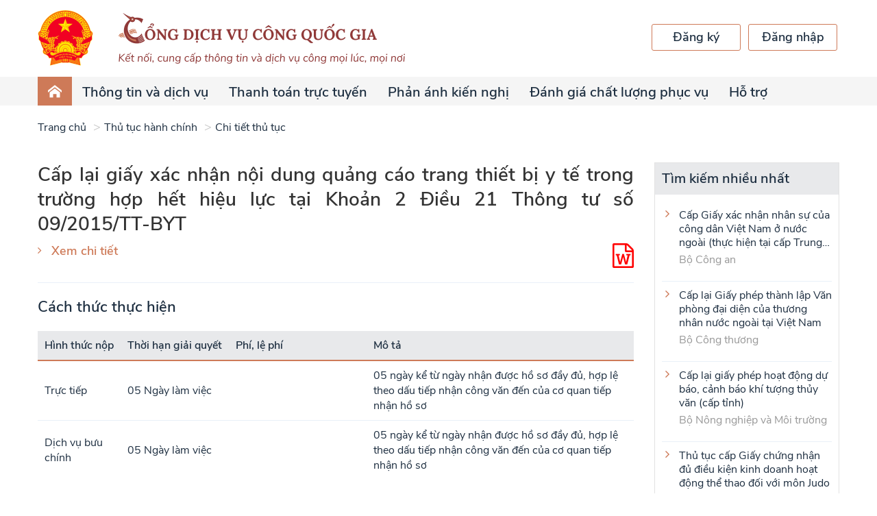

--- FILE ---
content_type: text/html;charset=UTF-8
request_url: https://dichvucong.gov.vn/p/home/dvc-tthc-thu-tuc-hanh-chinh-chi-tiet.html?ma_thu_tuc=1563
body_size: 12604
content:
<!DOCTYPE html>
<html>
 <head> 
  <meta charset="UTF-8" /> 
  <title>Cổng Dịch vụ c&ocirc;ng Quốc gia</title> 
  <meta content="width=device-width, initial-scale=1" name="viewport" id="viewport" />  
  <meta name="description" content="Cổng Dịch vụ c&ocirc;ng Quốc gia hỗ trợ th&ocirc;ng tin, đăng k&yacute; thủ tục h&agrave;nh ch&iacute;nh như đổi giấy ph&eacute;p l&aacute;i xe, nộp thuế điện tử, th&ocirc;ng b&aacute;o khuyến mại, cấp lại thẻ BHYT, cấp điện mới..." /> 
  <meta content="IE=edge" http-equiv="X-UA-Compatible" />  
  <meta content="width=device-width, initial-scale=1" name="viewport" id="viewport" />  
  <meta content="index, follow" name="ROBOTS" /> 
  <link rel="stylesheet" href="theme/vendor/font-awesome/css/font-awesome.min.css" /> 
  <link rel="stylesheet" href="theme/vendor/iconsax/style.css" /> 
  <!-- <link rel="stylesheet" href="../vendor/iconsax/style.css"> --> 
  <link rel="stylesheet" type="text/css" href="theme/vendor/ap8/css/style.css" /> 
  <link rel="stylesheet" type="text/css" href="theme/vendor/slick/slick.css" /> 
  <link rel="stylesheet" href="vendor/bootstrap/css/bootstrap.min.css" /> 
  <link rel="stylesheet" href="theme/vendor/typeahead/style.css" /> 
  <link rel="stylesheet" href="vendor/toastr/toastr.min.css" /> 
  <link rel="stylesheet" href="vendor/bootstrap/css/bootstrapValidator.min.css" /> 
  <link rel="stylesheet" type="text/css" href="theme/vendor/swiper/css/swiper.min.css" /> 
  <link rel="stylesheet" href="vendor/bootstrap-datepicker/css/bootstrap-datepicker.min.css" /> 
  <link rel="stylesheet" href="vendor/bootstrap-timepicker/css/timepicker.css" /> 
  <link rel="stylesheet" href="theme/css/style.css?version=9" /> 
  <link rel="shortcut icon" href="img/header/quoc_huy.png" /> 
  <script type="text/javascript" src="theme/vendor/jquery/jquery.2.1.1.min.js"></script> 
  <script type="text/javascript" src="theme/vendor/bootstrap/js/bootstrap.min.js"></script> 
  <script type="text/javascript" src="vendor/bootstrap/js/bootstrapValidator.js"></script> 
  <script type="text/javascript" src="theme/vendor/slick/slick.min.js"></script> 
  <script type="text/javascript" src="theme/vendor/highchart/highcharts.js"></script> 
  <script type="text/javascript" src="theme/vendor/highchart/modules/variable-pie.js"></script> 
  <script type="text/javascript" src="theme/vendor/highchart/highcharts-more.js"></script> 
  <script type="text/javascript" src="vendor/toastr/toastr.min.js"></script> 
  <script type="text/javascript" src="vendor/slimscroll/jquery.slimscroll.min.js"></script> 
  <script type="text/javascript" src="vendor/jq-paginator.js"></script> 
  <script type="text/javascript" src="vendor/bootbox.all.min.js"></script> 
  <script type="text/javascript" src="vendor/select2.min.js"></script> 
  <script type="text/javascript" src="vendor/mime.js"></script> 
  <script type="text/javascript" src="vendor/jquery/jquery-iframe-auto-height.min.js"></script> 
  <script type="text/javascript" src="vendor/jquery/jquery.browser.js"></script> 
  <link rel="stylesheet" href="vendor/select2.min.css" /> 
  <script src="./js/ApiService.js?version=18"></script> 
  <script src="./js/CommonUtil.js?version=16"></script> 
  <script src="./js/Constants.js"></script> 
  <script type="text/javascript" src="vendor/typeahead/index.js"></script> 
  <script type="text/javascript" src="vendor/typeahead/handlebars.js"></script> 
  <script type="text/javascript" src="vendor/bootstrap-datepicker/js/bootstrap-datepicker.min.js"></script> 
  <script type="text/javascript" src="vendor/bootstrap-timepicker/js/bootstrap-timepicker.js"></script> 
  <script src="./js/base64.js"></script> 
  <script type="text/javascript" src="vendor/d3.v4.min.js"></script> 
  <script>
		initApiService();
	</script> 
 </head> 
 <body> 
  <div class="loading-all" id="loading-all" style="display:none"> 
   <div class="icon"> 
    <img src="img/loading.png" alt="" /> 
    <span style="color:blue">Đang xử l&yacute;...<span> </span></span>
   </div> 
   <style type="text/css">
			.loading-all {
				position: fixed;
				top: 0px;
				left: 0px;
				right: 0px;
				bottom: 0px;
				z-index: 10000;
				background: #dbdcdc40;
			}
			.loading-all .icon {
				width: 100px;
				position: absolute;
				top: 0px;
				height: 100px;
				bottom: 0px;
				right: 0px;
				margin: auto;
				left: 0px;
			}

		</style> 
  </div> 
  <!--DEFINE CONSTANT --> 
  <!--END CONSTANT--> 
  <div class="overlay-common"></div> 
  <!-- /mtv/ Log propertise--> 
  <div class="header"> 
   <div class="container"> 
    <div class="relative content"> 
     <div class="logo-text"> 
      <a href="dvc-trang-chu.html" class="logo"> <img src="theme/img/header/logo.png" alt="" /> </a> 
     </div> 
     <div class="nav-toggle"> 
      <span class="-ap icon icon-menu"></span> 
     </div> 
     <div class="header-account"> 
      <div class="buttons"> 
       <a href="https://dangky.dichvucong.gov.vn/register" class="btn btn-login">Đăng k&yacute;</a> 
       <a href="https://xacthuc.dichvucong.gov.vn/oauth2/authorize?response_type=code&amp;client_id=0vFpdFtniMwmiWOUnWfOFYZcNdAa&amp;scope=openid&amp;redirect_uri=https://dichvucong.gov.vn/p/home/dvc-trang-chu.html" class="btn btn-register">Đăng nhập</a> 
      </div> 
     </div> 
    </div> 
   </div> 
  </div> 
  <nav class="header-nav"> 
   <div class="container"> 
    <ul id="main-menu" class="pull-left menus"> 
     <li class="active" id="home-page"><a href="dvc-trang-chu.html"><span class="-ap icon icon-home4"></span></a></li> 
     <!-- <li><a href="dvc-gioi-thieu.html">Giới thiệu</a></li> --> 
     <li> <a href="#">Th&ocirc;ng tin v&agrave; dịch vụ</a> 
      <ul class="dropdown-menu"> 
       <!-- <li><a href="dvc-trang-chu-cong-dan.html">Công dân</a></li> --> 
       <!-- <li><a href="dvc-trang-chu-doanh-nghiep.html">Doanh nghiệp</a></li> --> 
       <li> <a href="#">Thủ tục h&agrave;nh ch&iacute;nh</a> 
        <ul class="dropdown-menu"> 
         <li><a href="https://thutuc.dichvucong.gov.vn/p/home/dvc-tthc-trang-chu.html">Tra cứu TTHC</a></li> 
         <li><a href="https://thutuc.dichvucong.gov.vn/p/home/dvc-tthc-thu-tuc-hanh-chinh.html">Thủ tục h&agrave;nh ch&iacute;nh</a></li> 
         <li><a href="https://thutuc.dichvucong.gov.vn/p/home/dvc-tthc-thu-tuc-hanh-chinh-lien-thong.html">Thủ tục h&agrave;nh ch&iacute;nh li&ecirc;n th&ocirc;ng</a></li> 
         <li><a href="https://thutuc.dichvucong.gov.vn/p/home/dvc-tthc-quyet-dinh-cong-bo.html">Quyết định c&ocirc;ng bố</a></li> 
         <li><a href="https://thutuc.dichvucong.gov.vn/p/home/dvc-tthc-co-quan.html">Cơ quan</a></li> 
        </ul> </li> 
       <li><a href="dvc-dich-vu-cong-truc-tuyen.html">Dịch vụ c&ocirc;ng trực tuyến</a></li> 
       <li><a href="dvc-dich-vu-cong-noi-bat.html">Dịch vụ c&ocirc;ng nổi bật</a></li> 
       <li><a href="dvc-tra-cuu-ho-so.html">Tra cứu hồ sơ</a></li> 
       <li><a href="dvc-tra-cuu-ban-an.html">T&ograve;a &aacute;n nh&acirc;n d&acirc;n</a></li> 
       <li><a href="dvc-cau-hoi-pho-bien.html">C&acirc;u hỏi thường gặp</a></li> 
      </ul> </li> 
     <li> <a href="dvc-thanh-toan-truc-tuyen.html">Thanh to&aacute;n trực tuyến</a> 
      <!-- <ul class="dropdown-menu">
						<li><a href="dvc-thanh-toan.html">Nộp thuế doanh nghiệp</a></li>
						<li><a href="dvc-thanh-toan-thue-ca-nhan.html">Nộp thuế cá nhân/Trước bạ</a></li>
						<li>
							<a href="#">Thanh toán vi phạm hành chính</a>
							<ul class="dropdown-menu">
								<li><a href="dvc-thanh-toan-vi-pham-giao-thong.html">Tra cứu/Thanh toán vi phạm giao thông</a></li>
								<li><a href="dvc-thanh-toan-vi-pham-xay-dung.html">Tra cứu/Thanh toán vi phạm xây dựng</a></li>
							</ul>
						</li>
						<li><a href="dvc-thanh-toan-phi-le-phi-ho-so.html">Thanh toán phí/lệ phí dịch vụ công</a></li>
						<li><a href="dvc-thanh-toan-bhxh-bhyt.html">Đóng tiếp BHXH tự nguyện, gia hạn BHYT</a></li>
						<li><a href="dvc-thanh-toan-bhxh-doanh-nghiep.html">Đóng BHXH, BHYT, BHTN, BHTNLĐ-BNN</a></li>
						<li><a href="dvc-thanh-toan-thue-dat-dai.html">Thanh toán nghĩa vụ tài chính về đất đai</a></li>
						<li><a href="dvc-thanh-toan-dien.html">Thanh toán tiền điện</a></li>
						<li><a href="dvc-thanh-toan-vien-phi.html">Thanh toán viện phí</a></li>
						<li><a href="dvc-thanh-toan-an-phi.html">Thanh toán tạm ứng án phí</a></li>
					</ul> --> </li> 
     <li> <a href="#">Phản &aacute;nh kiến nghị</a> 
      <ul class="dropdown-menu"> 
       <li><a href="/p/phananhkiennghi/pakn-gui-pakn.html">Gửi PAKN</a></li> 
       <li><a href="/p/phananhkiennghi/pakn-search.html">Tra cứu kết quả trả lời</a></li> 
      </ul> </li> 
     <li><a href="dvc-index-tinhthanhpho-tonghop.html">Đ&aacute;nh gi&aacute; chất lượng phục vụ</a></li> 
     <!-- <li>
				  <a href="#">Thủ tục hành chính</a>
				  <ul class="dropdown-menu">
					<li><a href="https://thutuc.dichvucong.gov.vn/p/home/dvc-tthc-trang-chu.html">Tra cứu TTHC</a></li>
					<li><a href="https://thutuc.dichvucong.gov.vn/p/home/dvc-tthc-thu-tuc-hanh-chinh.html">Thủ tục hành chính</a></li>
					<li><a href="https://thutuc.dichvucong.gov.vn/p/home/dvc-tthc-thu-tuc-hanh-chinh-lien-thong.html">Thủ tục hành chính liên thông</a></li>
					<li><a href="https://thutuc.dichvucong.gov.vn/p/home/dvc-tthc-quyet-dinh-cong-bo.html">Quyết định công bố</a></li>
					<li><a href="https://thutuc.dichvucong.gov.vn/p/home/dvc-tthc-co-quan.html">Cơ quan</a></li>
				  </ul>
				</li> --> 
     <li class=""> <a href="#">Hỗ trợ</a> 
      <ul class="dropdown-menu"> 
       <li><a href="dvc-gioi-thieu.html">Giới thiệu</a></li> 
       <li><a href="dvc-dieu-khoan-su-dung.html">Điều khoản sử dụng</a></li> 
       <li><a href="dvc-huong-dan-cong-dan-doanh-nghiep.html">Hướng dẫn sử dụng</a></li> 
       <li><a href="dvc-tin-tuc.html">Th&ocirc;ng b&aacute;o</a></li> 
      </ul> </li> 
    </ul> 
    <div class="header-account mobile-ds"> 
     <div class="buttons"> 
      <a href="https://xacthuc.dichvucong.gov.vn/oauth2/authorize?response_type=code&amp;client_id=0vFpdFtniMwmiWOUnWfOFYZcNdAa&amp;scope=openid&amp;redirect_uri=https://dichvucong.gov.vn/p/home/dvc-trang-chu.html" class="btn btn-login">Đăng nhập</a> 
      <a href="https://dangky.dichvucong.gov.vn/register" class="btn btn-register">Đăng k&yacute;</a> 
     </div> 
    </div> 
   </div> 
  </nav> 
  <div class="header-bottom"> 
   <div class="container"> 
    <ul id="list-dropdown"> 
    </ul> 
   </div> 
  </div> 
 </body>
</html><html>
 <head></head> 
 <body> 
  <style>
    /* .list-expand > .item > .content {
        padding-bottom: 50px;
    } */

    .tphs {
        margin-left: 20px;
    }

    .ttth {
        margin-left: 20px;
    }
</style> 
  <div class="tthc"> 
   <div class="section-tthc"> 
    <div class="container"> 
     <ul class="breadcrumb"> 
      <li><a href="dvc-trang-chu.html">Trang chủ</a></li> 
      <li><a href="dvc-tthc-thu-tuc-hanh-chinh.html">Thủ tục h&agrave;nh ch&iacute;nh</a></li> 
      <li><a href="#">Chi tiết thủ tục</a></li> 
     </ul> 
     <div class="row"> 
      <div class="col-sm-9 col-xs-12"> 
       <h1 class="main-title -none" style="margin-bottom: 10px;"> Cấp lại giấy x&aacute;c nhận nội dung quảng c&aacute;o trang thiết bị y tế trong trường hợp hết hiệu lực tại Khoản 2 Điều 21 Th&ocirc;ng tư số 09/2015/TT-BYT </h1> 
       <div class="box-form-result"> 
        <div class="pull-left"> 
         <a class="url thick" data-toggle="modal" href="#popupChitietTTHC">Xem chi tiết</a> 
        </div> 
        <div class="pull-right"> 
         <div class="text-result"> 
          <a href="/jsp/tthc/export/export_word_detail_tthc.jsp?maTTHC=1.001048&amp;idTTHC=1563" title="Tải xuống chi tiết thủ tục"><i class="fa fa-2x fa-file-word-o" aria-hidden="true" style="color:red"></i></a> 
         </div> 
        </div> 
        <div class="clearfix"></div> 
        <div id="dataList"></div> 
       </div> 
       <div class="divider-gray"></div> 
       <h2 class="main-title-sub">C&aacute;ch thức thực hiện</h2> 
       <table class="table-data" style="width:100%;"> 
        <thead> 
         <tr> 
          <th style="width:10%;">H&igrave;nh thức nộp</th> 
          <th style="width:15%;">Thời hạn giải quyết</th> 
          <th style="width:25%;">Ph&iacute;, lệ ph&iacute;</th> 
          <th style="width:50%;">M&ocirc; tả</th> 
         </tr> 
        </thead> 
        <tbody> 
         <tr> 
          <td data-title="H&igrave;nh thức nộp">Trực tiếp</td> 
          <td data-title="Thời hạn giải quyết"> 05 Ng&agrave;y l&agrave;m việc </td> 
          <td data-title="Ph&iacute;, lệ ph&iacute;"> </td> 
          <td data-title="M&ocirc; tả">05 ng&agrave;y kể từ ng&agrave;y nhận được hồ sơ đầy đủ, hợp lệ theo dấu tiếp nhận c&ocirc;ng văn đến của cơ quan tiếp nhận hồ sơ </td> 
         </tr> 
         <tr> 
          <td data-title="H&igrave;nh thức nộp">Dịch vụ bưu ch&iacute;nh</td> 
          <td data-title="Thời hạn giải quyết"> 05 Ng&agrave;y l&agrave;m việc </td> 
          <td data-title="Ph&iacute;, lệ ph&iacute;"> </td> 
          <td data-title="M&ocirc; tả">05 ng&agrave;y kể từ ng&agrave;y nhận được hồ sơ đầy đủ, hợp lệ theo dấu tiếp nhận c&ocirc;ng văn đến của cơ quan tiếp nhận hồ sơ </td> 
         </tr> 
        </tbody> 
       </table> 
       <div class="divider-gray"></div> 
       <h2 class="main-title-sub">Th&agrave;nh phần hồ sơ</h2> 
       <!-- Doan nay da duoc fix --> 
       <div class="list-expand"> 
        <div class="item"> 
         <div class="title f18 tphs" title="" style="font-size: 17px; font-weight: 400;">
           Bao gồm 
         </div> 
         <div class="content"> 
          <table class="table-data tphs" style="width:fit-content;"> 
           <thead> 
            <tr> 
             <th>Loại giấy tờ</th> 
             <th>Bản ch&iacute;nh</th> 
             <th>Bản sao</th> 
             <th>Mẫu đơn, tờ khai</th> 
            </tr> 
           </thead> 
           <tbody> 
            <tr> 
             <td data-title="Loại giấy tờ" class="justify">Văn bản đề nghị cấp lại giấy x&aacute;c nội dung quảng c&aacute;o theo quy định tại Phụ lục 04 ban h&agrave;nh k&egrave;m theo Th&ocirc;ng tư 09/2015/TT-BYT;</td> 
             <td data-title="Bản ch&iacute;nh">1</td> 
             <td data-title="Bản sao">0</td> 
             <td data-title="Mẫu đơn, tờ khai"> <span class="link" style="cursor: pointer;" onclick="downloadMaudon('3fefb801252bcd05')">TT09_2015_TTBYT_Phu luc 04.doc</span><br /> </td> 
            </tr> 
            <tr> 
             <td data-title="Loại giấy tờ" class="justify">Giấy ph&eacute;p nhập khẩu trang thiết bị y tế hoặc giấy chứng nhận đăng k&yacute; lưu h&agrave;nh trang thiết bị y tế.</td> 
             <td data-title="Bản ch&iacute;nh">0</td> 
             <td data-title="Bản sao">1</td> 
             <td data-title="Mẫu đơn, tờ khai"> </td> 
            </tr> 
            <tr> 
             <td data-title="Loại giấy tờ" class="justify">Giấy x&aacute;c nhận nội dung quảng c&aacute;o đ&atilde; hết hiệu lực k&egrave;m theo mẫu hoặc kịch bản quảng c&aacute;o đ&atilde; được duyệt.</td> 
             <td data-title="Bản ch&iacute;nh">1</td> 
             <td data-title="Bản sao">0</td> 
             <td data-title="Mẫu đơn, tờ khai"> </td> 
            </tr> 
           </tbody> 
          </table> 
         </div> 
        </div> 
       </div> 
       <div class="divider-gray"></div> 
       <h2 class="main-title-sub">Tr&igrave;nh tự thực hiện</h2> 
       <div class="cls-impl-orders"> 
       </div> 
       <div class="divider-gray" style="margin: 20px 0px 0px 0px;"></div> 
       <div class="list-expand"> 
        <div class="item"> 
         <div class="title">
           Cơ quan thực hiện 
         </div> 
         <div class="content"> 
          <div class="article">
            Bộ Y tế 
          </div> 
         </div> 
        </div> 
        <div class="item"> 
         <div class="title">
           Y&ecirc;u cầu, điều kiện 
         </div> 
         <div class="content"> 
          <div class="article cls-requires" style="white-space: pre-wrap;"> 
          </div> 
         </div> 
        </div> 
       </div> 
       <h2 class="main-title-sub -none">Thủ tục h&agrave;nh ch&iacute;nh li&ecirc;n quan</h2> 
       <ul id="list-related-procedures" class="links"> 
       </ul> 
      </div> 
      <div class="col-sm-3 col-xs-12"> 
       <div class="sidebar"> 
        <div class="head">
         T&igrave;m kiếm nhiều nhất
        </div> 
        <div class="body"> 
         <ul class="links"> 
          <li> <a class="link" href="dvc-tthc-thu-tuc-hanh-chinh-chi-tiet.html?ma_thu_tuc=1480" title="Cấp Giấy x&aacute;c nhận nh&acirc;n sự của c&ocirc;ng d&acirc;n Việt Nam ở nước ngo&agrave;i (thực hiện tại cấp Trung ương)">Cấp Giấy x&aacute;c nhận nh&acirc;n sự của c&ocirc;ng d&acirc;n Việt Nam ở nước ngo&agrave;i (thực hiện tại cấp Trung ương)</a> <p class="unit">Bộ C&ocirc;ng an</p> </li> 
          <li> <a class="link" href="dvc-tthc-thu-tuc-hanh-chinh-chi-tiet.html?ma_thu_tuc=1399" title="Cấp lại Giấy ph&eacute;p th&agrave;nh lập Văn ph&ograve;ng đại diện của thương nh&acirc;n nước ngo&agrave;i tại Việt Nam">Cấp lại Giấy ph&eacute;p th&agrave;nh lập Văn ph&ograve;ng đại diện của thương nh&acirc;n nước ngo&agrave;i tại Việt Nam</a> <p class="unit">Bộ C&ocirc;ng thương</p> </li> 
          <li> <a class="link" href="dvc-tthc-thu-tuc-hanh-chinh-chi-tiet.html?ma_thu_tuc=1393" title="Cấp lại giấy ph&eacute;p hoạt động dự b&aacute;o, cảnh b&aacute;o kh&iacute; tượng thủy văn (cấp tỉnh)">Cấp lại giấy ph&eacute;p hoạt động dự b&aacute;o, cảnh b&aacute;o kh&iacute; tượng thủy văn (cấp tỉnh)</a> <p class="unit">Bộ N&ocirc;ng nghiệp v&agrave; M&ocirc;i trường</p> </li> 
          <li> <a class="link" href="dvc-tthc-thu-tuc-hanh-chinh-chi-tiet.html?ma_thu_tuc=1243" title="Thủ tục cấp Giấy chứng nhận đủ điều kiện kinh doanh hoạt động thể thao đối với m&ocirc;n Judo">Thủ tục cấp Giấy chứng nhận đủ điều kiện kinh doanh hoạt động thể thao đối với m&ocirc;n Judo</a> <p class="unit">Bộ Văn h&oacute;a, Thể thao v&agrave; Du lịch</p> </li> 
          <li> <a class="link" href="dvc-tthc-thu-tuc-hanh-chinh-chi-tiet.html?ma_thu_tuc=1241" title="Thủ tục cấp Giấy miễn thị thực tại Cơ quan đại diện VIệt Nam ở nước ngo&agrave;i">Thủ tục cấp Giấy miễn thị thực tại Cơ quan đại diện VIệt Nam ở nước ngo&agrave;i</a> <p class="unit">Bộ Ngoại giao</p> </li> 
          <li> <a class="link" href="dvc-tthc-thu-tuc-hanh-chinh-chi-tiet.html?ma_thu_tuc=1535" title="Thủ tục cấp giấy ph&eacute;p đủ điều kiện kinh doanh dịch vụ karaoke">Thủ tục cấp giấy ph&eacute;p đủ điều kiện kinh doanh dịch vụ karaoke</a> <p class="unit">Bộ Văn h&oacute;a, Thể thao v&agrave; Du lịch</p> </li> 
          <li> <a class="link" href="dvc-tthc-thu-tuc-hanh-chinh-chi-tiet.html?ma_thu_tuc=1484" title="Thủ tục gia hạn Giấy chứng nhận đăng k&yacute; th&agrave;nh lập v&agrave; hoạt động của cơ sở văn h&oacute;a nước ngo&agrave;i tại Việt Nam">Thủ tục gia hạn Giấy chứng nhận đăng k&yacute; th&agrave;nh lập v&agrave; hoạt động của cơ sở văn h&oacute;a nước ngo&agrave;i tại Việt Nam</a> <p class="unit">Bộ Văn h&oacute;a, Thể thao v&agrave; Du lịch</p> </li> 
          <li> <a class="link" href="dvc-tthc-thu-tuc-hanh-chinh-chi-tiet.html?ma_thu_tuc=1338" title="Thủ tục ph&ecirc; duyệt cho hộ ngh&egrave;o, hộ cận ngh&egrave;o, hộ mới tho&aacute;t ngh&egrave;o bị rủi ro do nguy&ecirc;n nh&acirc;n kh&aacute;ch quan vay bổ sung vốn để kh&ocirc;i phục sản xuất, kinh doanh">Thủ tục ph&ecirc; duyệt cho hộ ngh&egrave;o, hộ cận ngh&egrave;o, hộ mới tho&aacute;t ngh&egrave;o bị rủi ro do nguy&ecirc;n nh&acirc;n kh&aacute;ch quan vay bổ sung vốn để kh&ocirc;i phục sản xuất, kinh doanh</a> <p class="unit">Ng&acirc;n h&agrave;ng Ch&iacute;nh s&aacute;ch x&atilde; hội</p> </li> 
          <li> <a class="link" href="dvc-tthc-thu-tuc-hanh-chinh-chi-tiet.html?ma_thu_tuc=1483" title="Thủ tục trả nợ, trả l&atilde;i trực tiếp bằng tiền mặt của người vay l&agrave; tổ vi&ecirc;n Tổ Tiết kiệm v&agrave; vay vốn">Thủ tục trả nợ, trả l&atilde;i trực tiếp bằng tiền mặt của người vay l&agrave; tổ vi&ecirc;n Tổ Tiết kiệm v&agrave; vay vốn</a> <p class="unit">Ng&acirc;n h&agrave;ng Ch&iacute;nh s&aacute;ch x&atilde; hội</p> </li> 
          <li> <a class="link" href="dvc-tthc-thu-tuc-hanh-chinh-chi-tiet.html?ma_thu_tuc=1392" title="Trả lại giấy ph&eacute;p nhận ch&igrave;m (cấp tỉnh)">Trả lại giấy ph&eacute;p nhận ch&igrave;m (cấp tỉnh)</a> <p class="unit">Bộ N&ocirc;ng nghiệp v&agrave; M&ocirc;i trường</p> </li> 
         </ul> 
        </div> 
       </div> 
       <!-- <div class="sidebar -statis">
    <div class="head">Số liệu thống kê </div>
    <div class="body">
                <div class="info">
            <span class="value" style="color: #7C964C;">
                                5683
                            </span>
            <div class="key">Tổng số TTHC</div>
        </div>
        <div class="divider-gray" style="margin: 10px 0px;"></div>
        <div class="info">
            <span class="value" style="color: #F2A634;">
                                2894
                            </span>
            <div class="key">TTHC thực hiện tại Bộ, cơ quan</div>
        </div>
        <div class="divider-gray" style="margin: 10px 0px;"></div>
        <div class="info">
            <span class="value" style="color: #F2A634;">
                                949
                            </span>
            <div class="key">TTHC thực hiện tại địa phương</div>
        </div>
        <div class="divider-gray" style="margin: 10px 0px;"></div>
        <div class="info">
            <span class="value" style="color: #F2A634;">
                                1609
                            </span>
            <div class="key">TTHC ngành dọc tại địa phương</div>
        </div>
    </div>
</div> --> 
      </div> 
     </div> 
    </div> 
   </div> 
   <div id="popupChitietTTHC" class="modal fade popupChitietTTHC box-chitiettthc-phienban" role="dialog"> 
    <div class="modal-dialog" style="max-width: 991px;width: 100%;"> 
     <div class="modal-content"> 
      <div class="modal-body"> 
       <div class="close" data-dismiss="modal"> 
        <span id="btnCLOSE_POPUP" class="-ap icon icon-close"></span> 
       </div> 
       <h2 class="main-title">Chi tiết thủ tục h&agrave;nh ch&iacute;nh:</h2> 
       <div class="content"> 
        <div class="row info-row"> 
         <div class="col-sm-3 col-xs-12 key">
           M&atilde; thủ tục: 
         </div> 
         <div class="col-sm-9 col-xs-12">
           1.001048 
         </div> 
        </div> 
        <div class="row info-row"> 
         <div class="col-sm-3 col-xs-12 key">
           Số quyết định: 
         </div> 
         <div class="col-sm-9 col-xs-12">
           5652/QĐ-BYT 
         </div> 
        </div> 
        <div class="row info-row"> 
         <div class="col-sm-3 col-xs-12 key">
           T&ecirc;n thủ tục: 
         </div> 
         <div class="col-sm-9 col-xs-12">
           Cấp lại giấy x&aacute;c nhận nội dung quảng c&aacute;o trang thiết bị y tế trong trường hợp hết hiệu lực tại Khoản 2 Điều 21 Th&ocirc;ng tư số 09/2015/TT-BYT 
         </div> 
        </div> 
        <div class="row info-row"> 
         <div class="col-sm-3 col-xs-12 key">
           Cấp thực hiện: 
         </div> 
         <div class="col-sm-9 col-xs-12">
           Cấp Bộ 
         </div> 
        </div> 
        <div class="row info-row"> 
         <div class="col-sm-3 col-xs-12 key">
           Loại thủ tục: 
         </div> 
         <div class="col-sm-9 col-xs-12">
           TTHC được luật giao quy định chi tiết 
         </div> 
        </div> 
        <div class="row info-row"> 
         <div class="col-sm-3 col-xs-12 key">
           Lĩnh vực: 
         </div> 
         <div class="col-sm-9 col-xs-12">
           Thiết bị y tế 
         </div> 
        </div> 
        <div class="row info-row"> 
         <div class="col-sm-3 col-xs-12 key">
           Tr&igrave;nh tự thực hiện: 
         </div> 
         <div class="col-sm-9 col-xs-12 cls-impl-orders" style="white-space: pre-wrap;"> 
         </div> 
        </div> 
        <div class="row info-row"> 
         <div class="col-sm-3 col-xs-12 key">
           C&aacute;ch thức thực hiện: 
         </div> 
         <div class="col-sm-9 col-xs-12"> 
          <div class="table-content"> 
           <table class="table-data"> 
            <thead> 
             <tr> 
              <th style="width:10%;">H&igrave;nh thức nộp</th> 
              <th style="width:15%;">Thời hạn giải quyết</th> 
              <th style="width:25%;">Ph&iacute;, lệ ph&iacute;</th> 
              <th style="width:50%;">M&ocirc; tả</th> 
             </tr> 
            </thead> 
            <tbody> 
             <tr> 
              <td>Trực tiếp</td> 
              <td> 05 Ng&agrave;y l&agrave;m việc </td> 
              <td> </td> 
              <td style="white-space: pre-wrap;" class="content">05 ng&agrave;y kể từ ng&agrave;y nhận được hồ sơ đầy đủ, hợp lệ theo dấu tiếp nhận c&ocirc;ng văn đến của cơ quan tiếp nhận hồ sơ </td> 
             </tr> 
             <tr> 
              <td>Dịch vụ bưu ch&iacute;nh</td> 
              <td> 05 Ng&agrave;y l&agrave;m việc </td> 
              <td> </td> 
              <td style="white-space: pre-wrap;" class="content">05 ng&agrave;y kể từ ng&agrave;y nhận được hồ sơ đầy đủ, hợp lệ theo dấu tiếp nhận c&ocirc;ng văn đến của cơ quan tiếp nhận hồ sơ </td> 
             </tr> 
            </tbody> 
           </table> 
          </div> 
         </div> 
        </div> 
        <div class="row info-row"> 
         <div class="col-sm-3 col-xs-12 key">
           Th&agrave;nh phần hồ sơ: 
         </div> 
         <div class="col-sm-9 col-xs-12"> 
          <!-- Doan nay da duoc fix --> 
          <div class="key">
            Bao gồm 
          </div> 
          <table class="table-data" style="width:100%;"> 
           <thead> 
            <tr> 
             <th style="width:65%;">T&ecirc;n giấy tờ</th> 
             <th style="width:15%;">Mẫu đơn, tờ khai</th> 
             <th style="width:20%;">Số lượng</th> 
            </tr> 
           </thead> 
           <tbody> 
            <tr> 
             <td class="justify">Văn bản đề nghị cấp lại giấy x&aacute;c nội dung quảng c&aacute;o theo quy định tại Phụ lục 04 ban h&agrave;nh k&egrave;m theo Th&ocirc;ng tư 09/2015/TT-BYT;</td> 
             <td> <span class="link" style="cursor: pointer;" onclick="downloadMaudon('3fefb801252bcd05');">TT09_2015_TTBYT_Phu luc 04.doc</span><br /> </td> 
             <td>Bản ch&iacute;nh: 1<br />Bản sao: 0</td> 
            </tr> 
            <tr> 
             <td class="justify">Giấy ph&eacute;p nhập khẩu trang thiết bị y tế hoặc giấy chứng nhận đăng k&yacute; lưu h&agrave;nh trang thiết bị y tế.</td> 
             <td> </td> 
             <td>Bản ch&iacute;nh: 0<br />Bản sao: 1</td> 
            </tr> 
            <tr> 
             <td class="justify">Giấy x&aacute;c nhận nội dung quảng c&aacute;o đ&atilde; hết hiệu lực k&egrave;m theo mẫu hoặc kịch bản quảng c&aacute;o đ&atilde; được duyệt.</td> 
             <td> </td> 
             <td>Bản ch&iacute;nh: 1<br />Bản sao: 0</td> 
            </tr> 
           </tbody> 
          </table> 
          <br /> 
         </div> 
        </div> 
        <div class="row info-row"> 
         <div class="col-sm-3 col-xs-12 key">
           Đối tượng thực hiện: 
         </div> 
         <div class="col-sm-9 col-xs-12">
           Doanh nghiệp, Doanh nghiệp c&oacute; vốn đầu tư nước ngo&agrave;i, Tổ chức (kh&ocirc;ng bao gồm doanh nghiệp, HTX), Hợp t&aacute;c x&atilde; 
         </div> 
        </div> 
        <div class="row info-row"> 
         <div class="col-sm-3 col-xs-12 key">
           Cơ quan thực hiện: 
         </div> 
         <div class="col-sm-9 col-xs-12">
           Bộ Y tế 
         </div> 
        </div> 
        <div class="row info-row"> 
         <div class="col-sm-3 col-xs-12 key">
           Cơ quan c&oacute; thẩm quyền: 
         </div> 
         <div class="col-sm-9 col-xs-12">
           Kh&ocirc;ng c&oacute; th&ocirc;ng tin 
         </div> 
        </div> 
        <div class="row info-row"> 
         <div class="col-sm-3 col-xs-12 key">
           Địa chỉ tiếp nhận HS: 
         </div> 
         <div class="col-sm-9 col-xs-12">
           Vụ Trang thiết bị v&agrave; c&ocirc;ng tr&igrave;nh y tế 
         </div> 
        </div> 
        <div class="row info-row"> 
         <div class="col-sm-3 col-xs-12 key">
           Cơ quan được ủy quyền: 
         </div> 
         <div class="col-sm-9 col-xs-12">
           Kh&ocirc;ng c&oacute; th&ocirc;ng tin 
         </div> 
        </div> 
        <div class="row info-row"> 
         <div class="col-sm-3 col-xs-12 key">
           Cơ quan phối hợp: 
         </div> 
         <div class="col-sm-9 col-xs-12">
           Kh&ocirc;ng c&oacute; th&ocirc;ng tin 
         </div> 
        </div> 
        <div class="row info-row"> 
         <div class="col-sm-3 col-xs-12 key">
           Kết quả thực hiện: 
         </div> 
         <div class="col-sm-9 col-xs-12">
           Giấy x&aacute;c nhận nội dung quảng c&aacute;o 
         </div> 
        </div> 
        <div class="row info-row"> 
         <div class="col-sm-3 col-xs-12 key">
           Căn cứ ph&aacute;p l&yacute;: 
         </div> 
         <div class="col-sm-9 col-xs-12"> 
          <div class="table-content"> 
           <table class="table-data" style="width: 100%;"> 
            <thead> 
             <tr> 
              <th style="width: 20%;">Số k&yacute; hiệu</th> 
              <th style="width: 45%;">Tr&iacute;ch yếu</th> 
              <th style="width: 10%;">Ng&agrave;y ban h&agrave;nh</th> 
              <th style="width: 25%;">Cơ quan ban h&agrave;nh</th> 
             </tr> 
            </thead> 
            <tbody> 
             <tr> 
              <td>16/2012/QH13</td> 
              <td>Luật 16/2012/QH13-Quảng c&aacute;o</td> 
              <td>21-06-2012</td> 
              <td>Quốc Hội</td> 
             </tr> 
             <tr> 
              <td>09/2015/TT-BYT</td> 
              <td>Th&ocirc;ng tư 09/2015/TT-BYT - Quy định về x&aacute;c nhận nội dung quảng c&aacute;o đối với sản phẩm, h&agrave;ng h&oacute;a, dịch vụ đặc biệt thuộc lĩnh vực quản l&yacute; của Bộ Y tế</td> 
              <td>25-05-2015</td> 
              <td>Bộ Y tế</td> 
             </tr> 
             <tr> 
              <td>181/2013/NĐ-CP</td> 
              <td>Nghị định 181/2013/NĐ-CP - Quy định chi tiết thi h&agrave;nh một số điều của Luật Quảng C&aacute;o</td> 
              <td>14-11-2013</td> 
              <td>Ch&iacute;nh phủ</td> 
             </tr> 
            </tbody> 
           </table> 
          </div> 
         </div> 
        </div> 
        <div class="row info-row"> 
         <div class="col-sm-3 col-xs-12 key">
           Y&ecirc;u cầu, điều kiện thực hiện: 
         </div> 
         <div class="col-sm-9 col-xs-12 cls-requires" style="white-space: pre-wrap;"> 
         </div> 
        </div> 
        <div class="row info-row"> 
         <div class="col-sm-3 col-xs-12 key">
           Từ kh&oacute;a: 
         </div> 
         <div class="col-sm-9 col-xs-12">
           Kh&ocirc;ng c&oacute; th&ocirc;ng tin 
         </div> 
        </div> 
        <div class="row info-row"> 
         <div class="col-sm-3 col-xs-12 key">
           M&ocirc; tả: 
         </div> 
         <div class="col-sm-9 col-xs-12">
           Kh&ocirc;ng c&oacute; th&ocirc;ng tin 
         </div> 
        </div> 
       </div> 
      </div> 
     </div> 
    </div> 
   </div> 
  </div> 
  <script>
    $(document).ready(() => {

        $("#li-tthc").addClass("active");

        loadImplOrders();
        loadRequires();
        loadRelatedProcedures();

        // open pop-up after loading page
        if (getUrlParameter("open_popup") == 1) {
            $('#popupChitietTTHC').modal('show');

            // $('#btnCLOSE_POPUP').click(() => {
            //     window.location.replace('dvc-chi-tiet-thu-tuc-hanh-chinh.html?ma_thu_tuc=' + '1.001048');
            // });

            // $('#popupChitietTTHC').on('hidden.bs.modal', function () {
            //     $('#btnCLOSE_POPUP').click();
            // });
        }

        $(".list-expand .item .title").unbind().click(function(){
                    if($(this).parent().hasClass("active")){
                        // $(this).parent().siblings().removeClass("active");
                        $(this).parent().removeClass("active");
                    }else{
                        $(this).parent().addClass("active");
                        // $(this).parent().siblings().removeClass("active");
                    }

        });

    });

    let searchParams = new URLSearchParams(window.location.search);
    function getUrlParameter(sParam) {
        return searchParams.get(sParam);
    }

    function loadImplOrders() {

        var obj = new Object();
        obj.service = "procedure_get_impl_orders_by_proc_id_service_v2";
        obj.provider = "dvcquocgia";
        obj.type = "ref";

        obj.id = '1563';
        obj.parent_id = '';

        var result = apiservice.AjaxJson.executeQuery(obj);

        var listScenario = [];
        if (result && result.length > 0) {
            result.forEach(item => {
                // if (item.SCENARIO) {
                    if (!listScenario.includes(item.SCENARIO))
                        listScenario.push(item.SCENARIO);
                // }
            });
        }

        if (result && result.length > 0) {

            if (listScenario.length == 0) {

                var htmlText = '';

                htmlText += `<div style="white-space: pre-wrap;">`;
                result.forEach(item => {
                    htmlText += item.CONTENT + '<br />';
                });
                htmlText += `</div>`;

                $(".cls-impl-orders").html(htmlText);
            
            } else {

                var htmlText = '';
                var htmlTextPopup = '';

                htmlText += '<div class="list-expand">';
                listScenario.forEach(item => {

                    var htmlContent = '';
                    result.forEach(e => {
                        if (e.SCENARIO == item)
                            htmlContent += e.CONTENT + '<br />';
                    });

                    if (item) {
                        htmlText += `<div class="item">
                                    <div class="title f18 ttth" title="${item}" style="font-size: 17px; font-weight: 400;">${item}</div>
                                    <div class="content ttth" style="white-space: pre-line;">
                                        ${htmlContent}
                                    </div>
                                </div>`;

                        htmlTextPopup += `<div class="key">${item}</div><div style="white-space: pre-wrap;">${htmlContent}</div><br />`;
                    
                    } else {
                        htmlText += `<div class="ttth" style="white-space: pre-line;">
                                        ${htmlContent}
                                    </div>`;

                        htmlTextPopup += `<div style="white-space: pre-wrap;">${htmlContent}</div><br />`;
                    
                    }

                });
                htmlText += '</div>';

                $(".cls-impl-orders").html(htmlText);

                $(".info-row > .cls-impl-orders").html(htmlTextPopup);

            }

        } else {
            $(".cls-impl-orders").html("Không có thông tin");
        }

    }

    function loadRequires() {

        var obj = new Object();
        obj.service = "procedure_get_requires_by_procedure_id_service_v2";
        obj.provider = "dvcquocgia";
        obj.type = "ref";

        obj.id = '1563';
        obj.parent_id = '';

        var result = apiservice.AjaxJson.executeQuery(obj);

        if(result == undefined){
            console.log("oke");
        }
        if (result && result.length > 0) {

            var htmlText = '';
            result.forEach(item => {

                htmlText += item.REQUIRE_NAME;
            });
            $(".cls-requires").html(htmlText);
        
        } else {
            $(".cls-requires").html("Không có thông tin");
        }
    }

    function loadRelatedProcedures() {

        var obj = new Object();
        obj.service = "procedure_get_related_procedures_service_v2";
        obj.provider = "dvcquocgia";
        obj.type = "ref";

        obj.id = '1563';

        var result = apiservice.AjaxJson.executeQuery(obj);

        if (result && result.length > 0) {

            var htmlText = '';
            result.forEach(item => {

                if (item.ISLIENTHONG == 1)
                    htmlText += '<li><a href="dvc-tthc-thu-tuc-hanh-chinh-lien-thong-chi-tiet.html?ma_thu_tuc=' + item.ID + '" class="link f16">' + item.PROCEDURE_NAME + '</a></li>';
                else
                    htmlText += '<li><a href="dvc-tthc-thu-tuc-hanh-chinh-chi-tiet.html?ma_thu_tuc=' + item.ID + '" class="link f16">' + item.PROCEDURE_NAME + '</a></li>';

            });
            $("#list-related-procedures").html(htmlText);

        } else {
            $("#list-related-procedures").html("Không có thông tin");
        }
    }

    function getUrlDownload(procedureCode) {

        var obj = new Object();
        obj.service = "get_url_downfile";
        obj.provider = "dvcquocgia";
        obj.type = "ref";

        var result = apiservice.AjaxJson.executeQuery(obj);
        return result[0].URL_DOWNLOAD;
       
    }

    function downloadMaudon(code){
		// if (id == '' || id == undefined) return;
		// var obj = {
		// 	id: base64.encode(id)
		// };
		// var url = "http://10.193.72.20:7005/web/jsp/download_file.jsp?ma=" + $.param(obj);
        // var url = "https://csdltest.dichvucong.gov.vn/web/jsp/download_file.jsp?ma=" +code;
        var url = getUrlDownload() + "?ma=" +code;
		window.open(url, '_blank');
	}

    // phản ánh kiến nghị
    function sendPAKN(id, code, name) {
        submissionCodePA = code;
        var orgCode = extractAgencyCode(submissionCodePA);
        var title = 'Phản ánh kiến nghị về hồ sơ: "' + submissionCodePA + '"';
        var url = '/jsp/reflection.jsp?';
        url += '&title=' + title;
        url += '&orgCode=' + orgCode;
        url += '&orgName=' + name;
        url += '&object=' + "";
        url += '&address=' + "";
        url += '&name=' + "";
        url += '&email=' + "";
        url += '&phone=' + "";
        $.ajax({
            type: 'GET',
            url: url,
            processData: false,
            contentType: false,
            success: function (response) {
                var result = JSON.parse(response);
                if (result.error_code != "-1") {
                    window.location.href = "/p/phananhkiennghi/pakn-gui-pakn.html";
                } else {
                    toastr.error('Thực hiện không thành công.');
                }
            },
            error: function (error) {
                toastr.error('Thực hiện không thành công.');
            }
        });
    }

    function extractAgencyCode(input) {
        //V1V2V3.Z1Z2.Y1Y2.MX1X2-YYMMDD-XXXX
        if (input !== "") {
            var str = input.split("-");
            return str[0];
        }

        return "";
    }
    // phản ánh kiến nghị: end
</script>  
 </body>
</html><html>
 <head></head>
 <body>
  <div class="loading" id="loading" style="display:none"> 
   <div class="icon"> 
    <img src="img/loading.svg" alt="" /> 
   </div> 
   <style type="text/css">
			.loading {
				position: absolute;
				top: 0px;
				left: 0px;
				right: 0px;
				bottom: 0px;
				z-index: 1000;
			}
			.loading .icon {
				width: 100px;
				position: absolute;
				top: 0px;
				height: 100px;
				bottom: 0px;
				right: 0px;
				margin: auto;
				left: 0px;
			}

		</style> 
  </div> 
  <footer class="footer"> 
   <div class="footer-bottom"> 
    <div class="container"> 
     <div class="add"> 
      <p>Cơ quan chủ quản: Văn ph&ograve;ng Ch&iacute;nh phủ</p> 
     </div> 
     <div class="add"> 
      <p>www.dichvucong.gov.vn</p> 
     </div> 
     <div class="add"> 
      <p>Tổng đ&agrave;i hỗ trợ: 18001096</p> 
     </div> 
     <div class="add"> 
      <p> Email: dichvucong@chinhphu.vn</p> 
     </div> 
    </div> 
   </div> 
  </footer> 
  <script type="text/javascript" src="theme/vendor/typeahead/index.js"></script> 
  <script type="text/javascript" src="theme/vendor/typeahead/handlebars.js"></script> 
  <script type="text/javascript" src="theme/js/custom.js"></script> 
  <script type="text/javascript">
    function showLoading() {
        $("#loading-all").show();
    }
    function hideLoading(){
        $("#loading-all").hide();
    }

    function goToPage(url){
        window.location.href = url;
    }

    function goToPage_blank(url){
        window.open(url, '_blank', 'noopener,noreferrer');
    }

    $(".targetgroup-box .btn-readmore").click(function(e){
        e.preventDefault();
        if($(this).hasClass("active")){
            $(this).html('Xem tiếp <span class="-ap icon-chevron-thin-down icon"></span>');
            $(this).parents(".targetgroup-box").find(".links").css({"height":"250px"});
            $(this).removeClass("active");
        }else{
            $(this).html('Thu gọn <span class="-ap icon-chevron-thin-up icon"></span>');
            $(this).parents(".targetgroup-box").find(".links").css({"height":"auto"});
            $(this).addClass("active");
        }
    });
    var links = [
            
        ];


    function searchProcedure(){
        var key = getWords($("#searchKeyWord").val(), 100);
		console.log(key);
        // if($("#searchKeyWord").val()) {
        var href = 'dvc-ket-qua-thu-tuc.html?originKey=' + encodeURIComponent(key) + '&tukhoa=' + key.replace(/[&\/\\#,+()$~%'":*?<>{}^]/g, ' ').trim() + '&tinh_thanh=';
        window.location.href = href;
        //}
    }

function showAdvSearch() {
    getLocation("dvcqg_get_tinh_thanh_by_selected_v2", null, null, "cboTINH_THANH");
}

function doAdvSearch(){

    let mess = '';
    let keyWord = $('#txtKEYWORD').val().trim();
    keyWord = getWords(keyWord, 100);
    if (!keyWord) {
        mess += 'Bạn vui lòng nhập từ khóa tìm kiếm!\n';
    }
    let tinhThanhValue = $('#cboTINH_THANH').val();
    let boNganhValue = $('#cboBO_NGANH').val();
    var rdoBO = $("input[name='cap_thuc_hien']:checked").val();

    if (((!tinhThanhValue || '-1' == tinhThanhValue) && rdoBO != 'bonganh') || (rdoBO == 'bonganh' && (!boNganhValue || '-1' == boNganhValue))) {
        mess += 'Bạn phải chọn ít nhất một Tỉnh/ Thành phố hoặc một Bộ ngành!\n';
    }

    if (mess) {
        toastr.warning(mess);
        return;
    }

    var rdoSO = $("input[name='quan_huyen_or_so']:checked").val();
    if (rdoBO != 'bonganh' && $('#cboTINH_THANH').val() && $('#cboTINH_THANH').val() != '-1' && ($('#cboQUAN_HUYEN').val() == '-1' || !$('#cboQUAN_HUYEN').val()) && ($('#cboSO').val() == '-1' || !$('#cboSO').val()) && ($('#cboPHUONG_XA').val() == '-1' || !$('#cboPHUONG_XA').val())) {

        var params = 'originKey=' + encodeURIComponent(keyWord) + '&tukhoa=' + keyWord.replace(/[&\/\\#,+()$~%'":*?<>{}^]/g,' ').trim()
        params+= "&tinh_thanh="+(($('#cboTINH_THANH').val() == '-1' || !$('#cboTINH_THANH').val()  || rdoBO == 'bonganh') ? "" : $('#cboTINH_THANH option:selected').text());
        window.location = 'dvc-ket-qua-thu-tuc.html?' + params;
    } else {

        var params = "tu_khoa=" + keyWord;
        //params += "&bo_nganh="+(($('#cboBO').val() != '-1' || !$('#cboBO').val() || rdoBO != 'bonganh') ? "" : $('#cboBO option:selected').text());
        params += "&bo_nganh=" + ($('#cboBO_NGANH option:selected').text());
        params += "&tinh_thanh=" + (($('#cboTINH_THANH').val() == '-1' || !$('#cboTINH_THANH').val() || rdoBO == 'bonganh') ? "" : $('#cboTINH_THANH option:selected').text());
        params += "&so=" + (($('#cboSO').val() == '-1' || !$('#cboSO').val() || rdoSO != 'so') ? "" : $('#cboSO option:selected').text());
        params += "&quan_huyen=" + (($('#cboQUAN_HUYEN').val() == '-1' || !$('#cboQUAN_HUYEN').val() || rdoSO == 'so') ? "" : $('#cboQUAN_HUYEN option:selected').text());
        params += "&phuong_xa=" + (($('#cboPHUONG_XA').val() == '-1' || !$('#cboPHUONG_XA').val() || rdoSO == 'so') ? "" : $('#cboPHUONG_XA option:selected').text());
        params += "&id_tinh_thanh=" + $('#cboTINH_THANH').val();
        params += "&id_quan_huyen=" + $('#cboQUAN_HUYEN').val();
        params += "&id_phuong_xa=" + $('#cboPHUONG_XA').val();
        params += "&id_so=" + $('#cboSO').val();
        params += "&id_bo_nganh=" + $('#cboBO_NGANH').val();
        window.location = 'dvc-danh-sach-dich-vu-cong.html?' + params;
    }

    $('#advsearch').modal('hide');
}
$(document).ready(function(){
    $("#searchKeyWord").keyup(function (e){
        if (e.which == 13) {
            searchProcedure();
        }
    });
    bindEvent();
});

function changeHeight(){
    var vl = 1 - $('#popupChange').attr('height');
    $('#popupChange').attr('height', vl);
    $('#popupChange').css('height', vl + "px");
}

function bindEvent(){
    $('#searchKeyWord').keydown(function(e){
        if (e.keyCode == 13) {
            searchProcedure();
        }
    });
    $('#advsearch').on('hidden.bs.modal', function () {
        $('#divClosePopupSearch').click();
    });
    $('#divClosePopupSearch').click(function(){
        $("#txtKEYWORD").val('');
        $('#rdoTINH_THANH').click();
        $('#rdoQUAN_HUYEN').click();
        $("#cboTINH_THANH").change();
        getLocation("dvcqg_get_phuong_xa_by_selected", "huyen_id", -1, "cboPHUONG_XA");
        $('#advsearch').modal('hide');

    });

    $('#rdoTINH_THANH').click(function(){
        changeHeight();
        $('#hide_for_bo_nganh').show();
        $('#cboBO_NGANH').select2().next().hide();
        $('#cboTINH_THANH').select2().next().show();
        getLocation("dvcqg_get_tinh_thanh_by_selected_v2", null, null, "cboTINH_THANH");
        getLocation("dvcqg_get_quan_huyen_by_selected_v2", "tinh_id", -1, "cboQUAN_HUYEN");
        getLocation("dvcqg_get_so_by_selected_v2", "tinh_id", -1, "cboSO");
        getLocation("dvcqg_get_phuong_xa_by_selected_v2", "huyen_id", -1, "cboPHUONG_XA");
        if ($("input[name='quan_huyen_or_so']:checked").val() == "so") {

            $('#cboQUAN_HUYEN,#cboPHUONG_XA').select2().next().hide();
            $('#cboSO').select2().next().show();
        } else {
            $('#cboQUAN_HUYEN,#cboPHUONG_XA').select2().next().show();
            $('#cboSO').select2().next().hide();

        }
    });
    $('#rdoBO_NGANH').click(function(){
        changeHeight();
        $('#hide_for_bo_nganh').hide();
        $('#cboBO_NGANH').select2().next().show();
        $('#cboTINH_THANH').select2().next().hide();
        getLocation("dvcqg_get_bo_nganh_by_selected_v2", null, null, "cboBO_NGANH");
    });

    $('#rdoQUAN_HUYEN').click(function(){
        $('#cboQUAN_HUYEN,#cboPHUONG_XA').select2().next().show();
        $('#cboSO').select2().next().hide();
        getLocation("dvcqg_get_quan_huyen_by_selected_v2", "tinh_id", $("#cboTINH_THANH").val(), "cboQUAN_HUYEN");
        getLocation("dvcqg_get_phuong_xa_by_selected_v2", "huyen_id", -1, "cboPHUONG_XA");
    });

    $('#rdoSO').click(function(){
        $('#cboQUAN_HUYEN,#cboPHUONG_XA').select2().next().hide();
        $('#cboSO').select2().next().show();
        getLocation("dvcqg_get_so_by_selected_v2", "tinh_id", $("#cboTINH_THANH").val(), "cboSO");
    });

    $("#cboTINH_THANH,#cboQUAN_HUYEN,#cboPHUONG_XA,#cboSO,#cboBO_NGANH").select2({
        allowClear: true,
        width: "100%",
    });
    $('#cboSO,#cboBO_NGANH').select2().next().hide();

    $("#cboTINH_THANH").change(function () {
        getLocation("dvcqg_get_so_by_selected", "tinh_id", $("#cboTINH_THANH").val(), "cboSO");
        getLocation("dvcqg_get_quan_huyen_by_selected_v2", "tinh_id", $("#cboTINH_THANH").val(), "cboQUAN_HUYEN");
        getLocation("dvcqg_get_phuong_xa_by_selected_v2", "huyen_id", -1, "cboPHUONG_XA");
        if ($("input[name='quan_huyen_or_so']:checked").val() == "so") {

            $('#cboQUAN_HUYEN,#cboPHUONG_XA').select2().next().hide();
            $('#cboSO').select2().next().show();
        } else {
            $('#cboQUAN_HUYEN,#cboPHUONG_XA').select2().next().show();
            $('#cboSO').select2().next().hide();

        }

    });
    $("#cboQUAN_HUYEN").change(function () {
        getLocation("dvcqg_get_phuong_xa_by_selected_v2", "huyen_id", $("#cboQUAN_HUYEN").val(), "cboPHUONG_XA");
    });
}

//suggestion search
function sugggestProcedure(keyword) {
    var obj = new Object();
    obj.key_search = 'al:"' + keyword +'"~5';
    obj.page_size = 5;
    obj.start_row = 0;
    obj.source_data = "thu_tuc_v1";
    obj.type = "fts";
    var result = apiservice.AjaxJson.executeQuery(obj);
    var dataMap = result.response.docs.map(function (i) {
        return {
            name: i.ten_thu_tuc,
            link: i.ten_thu_tuc,
            id: i.ma_thu_tuc
        }
    });

    return dataMap;
}

jQuery(document).ready(function($) {

    var engine = new Bloodhound({
        remote: {
            url: '/jsp/procedure-typehead.jsp?keyword=al:"%QUERY%"~5',
            wildcard: '%QUERY%'
        },
        datumTokenizer: Bloodhound.tokenizers.whitespace('keyword'),
        queryTokenizer: Bloodhound.tokenizers.whitespace
    });

    $(".search-input").typeahead({
        hint: true,
        highlight: true,
        minLength: 3
    }, {
        source: engine.ttAdapter(),
        displayKey: 'ten_thu_tuc',
        name: 'usersList',
        templates: {
            empty: [
                '<div class="list-group search-results-dropdown"><div class="list-group-item">Không có kết quả phù hợp.</div></div>'
            ],
            header: [
                '<div class="list-group search-results-dropdown">'
            ],
            suggestion: function (data) {
                console.log(data);
                if (data.isnganhdoc == 1) {
                    return '<a href="dvc-chi-tiet-thu-tuc-nganh-doc.html?ma_thu_tuc=' + data.ma_thu_tuc + '" class="list-group-item">' + data.ten_thu_tuc + '</a>'
                }else if(data.isdungchung == 1){
                    return '<a href="dvc-chi-tiet-thu-tuc-dung-chung.html?ma_thu_tuc=' + data.ma_thu_tuc + '" class="list-group-item">' + data.ten_thu_tuc + '</a>'
                }else{
                    return '<a href="dvc-chi-tiet-thu-tuc-hanh-chinh.html?ma_thu_tuc=' + data.ma_thu_tuc + '" class="list-group-item">' + data.ten_thu_tuc + '</a>'
                }
                
            }
        }
    });
    $('#searchKeyWord:text:visible:first').focus();
});

</script> 
  <script type="text/javascript">

    //
    function autoSetmenu() {
        var path = window.location.pathname;
        var isRemoveDropdown = false;

        // Cau hoi
        if (path == '/p/home/dvc-chi-tiet-cau-hoi.html'){
            path = '/p/home/dvc-cau-hoi-pho-bien.html';
        }

        // Huong dan su dung
        if (path == '/p/home/dvc-huong-dan-bo-nganh-dia-phuong.html' || path == '/p/home/dvc-phan-mem-ho-tro.html' || path == '/p/home/dvc-thiet-ke-giao-dien.html' ||
            path == '/p/home/dvc-nop-tien-dien.html' || path == '/p/home/dvc-liet-ket-giao-duc.html'
            ){
            path = '/p/dvc-huong-dan-cong-dan-doanh-nghiep.html';
        }

        // Thu tuc hanh hinh cong dan - doanh nghiep
        if (path == '/p/home/dvc-ket-qua-thu-tuc-cho-cong-dan.html'
                || path == '/p/home/dvc-chi-tiet-dich-vu-cho-cong-dan.html'
                || path == '/p/home/dvc-chi-tiet-nhom-su-kien-cho-cong-dan.html'
            ){
            path = '/p/home/dvc-trang-chu-cong-dan.html';
        }else if (path == '/p/home/dvc-ket-qua-thu-tuc-cho-doanh-nghiep.html'
                || path == '/p/home/dvc-chi-tiet-dich-vu-cho-doanh-nghiep.html'
                || path == '/p/home/dvc-chi-tiet-nhom-su-kien-cho-doanh-nghiep.html'
            ){
            path = '/p/home/dvc-trang-chu-doanh-nghiep.html';
        }else if (path == '/p/home/dvc-danh-sach-thu-tuc-theo-nhom-su-kien.html'
                || path == '/p/home/dvc-danh-sach-cau-hoi-theo-nhom-su-kien.html'
            ) {
            var objectId = GetURLParameter('objectId');
            if (objectId == 1){
                path = '/p/home/dvc-trang-chu-cong-dan.html';
            }else if(objectId == 5){
                path = '/p/home/dvc-trang-chu-doanh-nghiep.html';
            }
        }

        // DVC trực tuyến & đăng ký xe
        if (path == '/p/home/dvc-dich-vu-cong-truc-tuyen-ds.html'
                || path == '/p/home/dvc-dich-vu-cong-truc-tuyen.html'
                || path == '/p/home/dvc-dang-ky-xe.html'
            ) {
            path = '/p/home/dvc-dich-vu-cong-truc-tuyen.html';
        }

        // Chi tiet TTHC va DVC
        if (path == '/p/home/dvc-chi-tiet-thu-tuc-hanh-chinh.html' 
                || path == '/p/home/dvc-danh-sach-dich-vu-cong.html'
                || path == '/p/home/dvc-danh-sach-thu-tuc-theo-su-kien.html'
                || path == '/p/home/dvc-ket-qua-thu-tuc.html'
            ) {
            path = '/p/home/dvc-trang-chu-cong-dan.html';
            isRemoveDropdown = true;
        }

        // module TTHC
        if (path == '/p/home/dvc-tthc-category.html') {
            path = '/p/home/dvc-tthc-trang-chu.html';
        }
        if (path == '/p/home/dvc-tthc-thu-tuc-hanh-chinh-chi-tiet.html') {
            path = '/p/home/dvc-tthc-thu-tuc-hanh-chinh.html';
        }
        if (path == '/p/home/dvc-tthc-thu-tuc-hanh-chinh-lien-thong-chi-tiet.html') {
            path = '/p/home/dvc-tthc-thu-tuc-hanh-chinh-lien-thong.html';
        }
        if (path == '/p/home/dvc-tthc-quyet-dinh-cong-bo-chi-tiet.html') {
            path = '/p/home/dvc-tthc-quyet-dinh-cong-bo.html';
        }
        if (path == '/p/home/dvc-tthc-bonganh-tinhtp.html') {
            path = '/p/home/dvc-tthc-co-quan.html';
        }

        if (path == '/p/home/dvc-chi-tiet-tin-tuc.html') {
            path = '/p/home/dvc-tin-tuc.html';
        }

        // dvc-cap-ban-sao-tu-ban-chinh
        if (path == '/p/home/dvc-cap-ban-sao-tu-ban-chinh.html'){
            path = '/p/home/dvc-trang-chu-cong-dan.html';
        }
        //  Đặt lịch hẹn
        if (path == '/p/home/dvc-cap-ban-sao-tu-ban-chinh-dlh.html'){
            path = '/p/home/dvc-tra-cuu-ho-so.html';
        }
        // Active main menu
        $("#main-menu li").each(function () {
            var link = $(this).find(">a").attr("href");
            if (path.indexOf(link) != -1) {
                $(this).parents('li').siblings().removeClass("active");
                $(this).parents('li').addClass("active");
                $(this).parents('li').find("li").removeClass("active");
                $(this).addClass("active");
            }
        });

        // Active dropdownmenu
        $("#main-menu > li").each(function () {
            if ($(this).hasClass("active")) {
                var html = $(this).find(">ul").html();
                $(this).addClass("active");
                $(this).find(">ul").addClass("hidden");
                $("#list-dropdown").html(html);
                if($("#bn-ttp").hasClass("active")){
                    $("#coquan").addClass("active");
                }
            }
        });

        // Remove
        if (isRemoveDropdown) {
            $('#list-dropdown > li').removeClass('active');
        }
    }

    var pathHDSD = window.location.pathname;
    $("#regionleft-introduce li").removeClass('active');
    $("#left-introduce li a").each(function () {
        var href = $(this).attr('href');
        if (pathHDSD.indexOf(href) != -1) {
            $(this).parent().addClass('active');
        }
    });
    $('#left-introduce li:first-child').removeClass('active');
    $('.child-menus a').each(function(){
        var href = $(this).attr('href');
        if (pathHDSD.indexOf(href) != -1) {
            $(this).parent().addClass('active');
        }
    });

    $(document).ready(function(){
        autoSetmenu();
    })


</script> 
  <style>
    .bootbox .modal-footer .btn + .btn {
        margin-bottom: 0;
        margin-left: 5px;
        margin-top: 0px;
    }
    .input-captcha .code .number {
        height: 100%;
        padding: 2px;
    }
</style>   
 </body>
</html>

--- FILE ---
content_type: text/css
request_url: https://dichvucong.gov.vn/p/home/theme/vendor/ap8/css/style.css
body_size: 32892
content:
@font-face {
  font-family: 'ap';
  src:  url('../fonts/ap.eot?lpge4a');
  src:  url('../fonts/ap.eot?lpge4a#iefix') format('embedded-opentype'),
    url('../fonts/ap.ttf?lpge4a') format('truetype'),
    url('../fonts/ap.woff?lpge4a') format('woff'),
    url('../fonts/ap.svg?lpge4a#ap') format('svg');
  font-weight: normal;
  font-style: normal;
}

.-ap {
  /* use !important to prevent issues with browser extensions that change fonts */
  font-family: 'ap' !important;
  speak: none;
  font-style: normal;
  font-weight: normal;
  font-variant: normal;
  text-transform: none;
  line-height: 1;

  /* Better Font Rendering =========== */
  -webkit-font-smoothing: antialiased;
  -moz-osx-font-smoothing: grayscale;
}

.icon-combo-chart:before {
  content: "\f672";
}
.icon-arrow-square-double-left:before {
  content: "\f66e";
}
.icon-arrow-square-double-right:before {
  content: "\f66f";
}
.icon_baseline-navigate-next:before {
  content: "\f670";
}
.icon_baseline-navigate-prev:before {
  content: "\f671";
}
.icon-arrow-square-double-down:before {
  content: "\f66c";
}
.icon-arrow-square-double-up:before {
  content: "\f66d";
}
.icon-arrow-empty-left:before {
  content: "\f659";
}
.icon-arrow-empty-right:before {
  content: "\f65a";
}
.icon-bar-chart:before {
  content: "\f65b";
}
.icon-business-chart:before {
  content: "\f65c";
}
.icon-business-financial-chart:before {
  content: "\f65d";
}
.icon-candlestick:before {
  content: "\f65e";
}
.icon-chart-column-stacked:before {
  content: "\f65f";
}
.icon-female:before {
  content: "\f660";
}
.icon-male:before {
  content: "\f661";
}
.icon-pie-chart:before {
  content: "\f662";
}
.icon-pie-chart1:before {
  content: "\f663";
}
.icon-pyramid:before {
  content: "\f664";
}
.icon-radar-chart-with-pentagon:before {
  content: "\f665";
}
.icon-Text-Bold:before {
  content: "\f666";
}
.icon-Text-Italic:before {
  content: "\f667";
}
.icon-total:before {
  content: "\f668";
}
.icon-Treemap:before {
  content: "\f669";
}
.icon-underline:before {
  content: "\f66a";
}
.icon-vertical-bars:before {
  content: "\f66b";
}
.icon-file-csv:before {
  content: "\f656";
}
.icon-file-xlsx:before {
  content: "\f657";
}
.icon-file-xml:before {
  content: "\f658";
}
.icon_fluent_access_time_24_filled:before {
  content: "\e991";
}
.icon_fluent_access_time_24_regular:before {
  content: "\e992";
}
.icon_fluent_accessibility_24_filled:before {
  content: "\e993";
}
.icon_fluent_accessibility_24_regular:before {
  content: "\e994";
}
.icon_fluent_accessibility_checkmark_24_filled:before {
  content: "\e995";
}
.icon_fluent_accessibility_checkmark_24_regular:before {
  content: "\e996";
}
.icon_fluent_add_24_filled:before {
  content: "\e9b1";
}
.icon_fluent_add_24_regular:before {
  content: "\e9c4";
}
.icon_fluent_add_circle_24_filled:before {
  content: "\ea1e";
}
.icon_fluent_add_circle_24_regular:before {
  content: "\ea30";
}
.icon_fluent_add_square_24_filled:before {
  content: "\ea31";
}
.icon_fluent_add_square_24_regular:before {
  content: "\ea32";
}
.icon_fluent_add_subtract_circle_24_filled:before {
  content: "\ea33";
}
.icon_fluent_add_subtract_circle_24_regular:before {
  content: "\ea34";
}
.icon_fluent_airplane_24_filled:before {
  content: "\ea35";
}
.icon_fluent_airplane_24_regular:before {
  content: "\ea36";
}
.icon_fluent_airplane_take_off_24_filled:before {
  content: "\ea37";
}
.icon_fluent_airplane_take_off_24_regular:before {
  content: "\ea38";
}
.icon_fluent_album_24_filled:before {
  content: "\ea39";
}
.icon_fluent_album_24_regular:before {
  content: "\ea3a";
}
.icon_fluent_album_add_24_filled:before {
  content: "\ea3b";
}
.icon_fluent_album_add_24_regular:before {
  content: "\ea3c";
}
.icon_fluent_alert_24_filled:before {
  content: "\ea3d";
}
.icon_fluent_alert_24_regular:before {
  content: "\ea3e";
}
.icon_fluent_alert_off_24_filled:before {
  content: "\ea3f";
}
.icon_fluent_alert_off_24_regular:before {
  content: "\ea40";
}
.icon_fluent_alert_on_24_filled:before {
  content: "\ea41";
}
.icon_fluent_alert_on_24_regular:before {
  content: "\ea42";
}
.icon_fluent_alert_snooze_24_filled:before {
  content: "\ea43";
}
.icon_fluent_alert_snooze_24_regular:before {
  content: "\ea44";
}
.icon_fluent_alert_urgent_24_filled:before {
  content: "\ea45";
}
.icon_fluent_alert_urgent_24_regular:before {
  content: "\ea46";
}
.icon_fluent_align_bottom_24_filled:before {
  content: "\ea47";
}
.icon_fluent_align_bottom_24_regular:before {
  content: "\ea48";
}
.icon_fluent_align_center_horizontal_24_filled:before {
  content: "\ea49";
}
.icon_fluent_align_center_horizontal_24_regular:before {
  content: "\ea4a";
}
.icon_fluent_align_center_vertical_24_filled:before {
  content: "\ea4b";
}
.icon_fluent_align_center_vertical_24_regular:before {
  content: "\ea4c";
}
.icon_fluent_align_left_24_filled:before {
  content: "\ea4d";
}
.icon_fluent_align_left_24_regular:before {
  content: "\ea4e";
}
.icon_fluent_align_right_24_filled:before {
  content: "\ea4f";
}
.icon_fluent_align_right_24_regular:before {
  content: "\ea50";
}
.icon_fluent_align_top_24_filled:before {
  content: "\ea51";
}
.icon_fluent_align_top_24_regular:before {
  content: "\ea52";
}
.icon_fluent_animal_cat_24_filled:before {
  content: "\ea53";
}
.icon_fluent_animal_cat_24_regular:before {
  content: "\ea54";
}
.icon_fluent_animal_dog_24_filled:before {
  content: "\ea55";
}
.icon_fluent_animal_dog_24_regular:before {
  content: "\ea56";
}
.icon_fluent_animal_rabbit_24_filled:before {
  content: "\ea57";
}
.icon_fluent_animal_rabbit_24_regular:before {
  content: "\ea58";
}
.icon_fluent_animal_turtle_24_filled:before {
  content: "\ea59";
}
.icon_fluent_animal_turtle_24_regular:before {
  content: "\ea5a";
}
.icon_fluent_app_folder_24_filled:before {
  content: "\ea5b";
}
.icon_fluent_app_folder_24_regular:before {
  content: "\ea5c";
}
.icon_fluent_app_generic_24_filled:before {
  content: "\ea5d";
}
.icon_fluent_app_generic_24_regular:before {
  content: "\ea5e";
}
.icon_fluent_app_recent_24_filled:before {
  content: "\ea5f";
}
.icon_fluent_app_recent_24_regular:before {
  content: "\ea60";
}
.icon_fluent_app_store_24_filled:before {
  content: "\ea61";
}
.icon_fluent_app_store_24_regular:before {
  content: "\ea62";
}
.icon_fluent_app_title_24_filled:before {
  content: "\ea63";
}
.icon_fluent_app_title_24_regular:before {
  content: "\ea64";
}
.icon_fluent_approvals_app_24_filled:before {
  content: "\ea65";
}
.icon_fluent_approvals_app_24_regular:before {
  content: "\ea66";
}
.icon_fluent_apps_24_filled:before {
  content: "\ea67";
}
.icon_fluent_apps_24_regular:before {
  content: "\ea68";
}
.icon_fluent_apps_add_in_24_filled:before {
  content: "\ea69";
}
.icon_fluent_apps_add_in_24_regular:before {
  content: "\ea6a";
}
.icon_fluent_apps_list_24_filled:before {
  content: "\ea6b";
}
.icon_fluent_apps_list_24_regular:before {
  content: "\ea6c";
}
.icon_fluent_apps_list_detail_24_filled:before {
  content: "\ea6d";
}
.icon_fluent_apps_list_detail_24_regular:before {
  content: "\ea6e";
}
.icon_fluent_archive_24_filled:before {
  content: "\ea6f";
}
.icon_fluent_archive_24_regular:before {
  content: "\ea70";
}
.icon_fluent_arrow_autofit_content_24_filled:before {
  content: "\ea71";
}
.icon_fluent_arrow_autofit_content_24_regular:before {
  content: "\ea72";
}
.icon_fluent_arrow_autofit_down_24_filled:before {
  content: "\ea73";
}
.icon_fluent_arrow_autofit_down_24_regular:before {
  content: "\ea74";
}
.icon_fluent_arrow_autofit_height_24_filled:before {
  content: "\ea75";
}
.icon_fluent_arrow_autofit_height_24_regular:before {
  content: "\ea76";
}
.icon_fluent_arrow_autofit_height_dotted_24_filled:before {
  content: "\ea77";
}
.icon_fluent_arrow_autofit_height_dotted_24_regular:before {
  content: "\ea78";
}
.icon_fluent_arrow_autofit_up_24_filled:before {
  content: "\ea79";
}
.icon_fluent_arrow_autofit_up_24_regular:before {
  content: "\ea7a";
}
.icon_fluent_arrow_autofit_width_24_filled:before {
  content: "\ea7b";
}
.icon_fluent_arrow_autofit_width_24_regular:before {
  content: "\ea7c";
}
.icon_fluent_arrow_autofit_width_dotted_24_filled:before {
  content: "\ea7d";
}
.icon_fluent_arrow_autofit_width_dotted_24_regular:before {
  content: "\ea7e";
}
.icon_fluent_arrow_bidirectional_up_down_24_filled:before {
  content: "\ea7f";
}
.icon_fluent_arrow_bidirectional_up_down_24_regular:before {
  content: "\ea80";
}
.icon_fluent_arrow_bounce_24_filled:before {
  content: "\ea81";
}
.icon_fluent_arrow_bounce_24_regular:before {
  content: "\ea82";
}
.icon_fluent_arrow_circle_down_24_filled:before {
  content: "\ea83";
}
.icon_fluent_arrow_circle_down_24_regular:before {
  content: "\ea84";
}
.icon_fluent_arrow_circle_down_double_24_filled:before {
  content: "\ea85";
}
.icon_fluent_arrow_circle_down_double_24_regular:before {
  content: "\ea86";
}
.icon_fluent_arrow_circle_down_right_24_filled:before {
  content: "\ea87";
}
.icon_fluent_arrow_circle_down_right_24_regular:before {
  content: "\ea88";
}
.icon_fluent_arrow_circle_down_split_24_filled:before {
  content: "\ea89";
}
.icon_fluent_arrow_circle_down_split_24_regular:before {
  content: "\ea8a";
}
.icon_fluent_arrow_circle_left_24_filled:before {
  content: "\ea8c";
}
.icon_fluent_arrow_circle_left_24_regular:before {
  content: "\ea8d";
}
.icon_fluent_arrow_circle_right_24_filled:before {
  content: "\ea8e";
}
.icon_fluent_arrow_circle_right_24_regular:before {
  content: "\ea8f";
}
.icon_fluent_arrow_circle_up_24_filled:before {
  content: "\ea90";
}
.icon_fluent_arrow_circle_up_24_regular:before {
  content: "\ea91";
}
.icon_fluent_arrow_circle_up_left_24_filled:before {
  content: "\ea92";
}
.icon_fluent_arrow_circle_up_left_24_regular:before {
  content: "\ea93";
}
.icon_fluent_arrow_clockwise_24_filled:before {
  content: "\ea94";
}
.icon_fluent_arrow_clockwise_24_regular:before {
  content: "\ea95";
}
.icon_fluent_arrow_clockwise_dashes_24_filled:before {
  content: "\ea96";
}
.icon_fluent_arrow_clockwise_dashes_24_regular:before {
  content: "\ea97";
}
.icon_fluent_arrow_collapse_all_24_filled:before {
  content: "\ea98";
}
.icon_fluent_arrow_collapse_all_24_regular:before {
  content: "\ea99";
}
.icon_fluent_arrow_counterclockwise_24_filled:before {
  content: "\ea9a";
}
.icon_fluent_arrow_counterclockwise_24_regular:before {
  content: "\ea9b";
}
.icon_fluent_arrow_counterclockwise_dashes_24_filled:before {
  content: "\ea9c";
}
.icon_fluent_arrow_counterclockwise_dashes_24_regular:before {
  content: "\ea9d";
}
.icon_fluent_arrow_curve_down_left_24_filled:before {
  content: "\ea9e";
}
.icon_fluent_arrow_curve_down_left_24_regular:before {
  content: "\ea9f";
}
.icon_fluent_arrow_down_24_filled:before {
  content: "\eaa0";
}
.icon_fluent_arrow_down_24_regular:before {
  content: "\eaa1";
}
.icon_fluent_arrow_down_left_24_filled:before {
  content: "\eaa2";
}
.icon_fluent_arrow_down_left_24_regular:before {
  content: "\eaa3";
}
.icon_fluent_arrow_download_24_filled:before {
  content: "\eaa4";
}
.icon_fluent_arrow_download_24_regular:before {
  content: "\eaa5";
}
.icon_fluent_arrow_enter_left_24_filled:before {
  content: "\eaa6";
}
.icon_fluent_arrow_enter_left_24_regular:before {
  content: "\eaa7";
}
.icon_fluent_arrow_enter_up_24_filled:before {
  content: "\eaa8";
}
.icon_fluent_arrow_enter_up_24_regular:before {
  content: "\eaa9";
}
.icon_fluent_arrow_expand_24_filled:before {
  content: "\eaaa";
}
.icon_fluent_arrow_expand_24_regular:before {
  content: "\eaab";
}
.icon_fluent_arrow_export_ltr_24_filled:before {
  content: "\eaac";
}
.icon_fluent_arrow_export_ltr_24_regular:before {
  content: "\eaad";
}
.icon_fluent_arrow_export_up_24_filled:before {
  content: "\eaae";
}
.icon_fluent_arrow_export_up_24_regular:before {
  content: "\eaaf";
}
.icon_fluent_arrow_forward_24_filled:before {
  content: "\eab0";
}
.icon_fluent_arrow_forward_24_regular:before {
  content: "\eab1";
}
.icon_fluent_arrow_growth_24_filled:before {
  content: "\eab2";
}
.icon_fluent_arrow_growth_24_regular:before {
  content: "\eab3";
}
.icon_fluent_arrow_hook_down_left_24_filled:before {
  content: "\eab4";
}
.icon_fluent_arrow_hook_down_left_24_regular:before {
  content: "\eab5";
}
.icon_fluent_arrow_hook_down_right_24_filled:before {
  content: "\eab6";
}
.icon_fluent_arrow_hook_down_right_24_regular:before {
  content: "\eab7";
}
.icon_fluent_arrow_hook_up_left_24_filled:before {
  content: "\eab8";
}
.icon_fluent_arrow_hook_up_left_24_regular:before {
  content: "\eab9";
}
.icon_fluent_arrow_hook_up_right_24_filled:before {
  content: "\eaba";
}
.icon_fluent_arrow_hook_up_right_24_regular:before {
  content: "\eabb";
}
.icon_fluent_arrow_import_24_filled:before {
  content: "\eabc";
}
.icon_fluent_arrow_import_24_regular:before {
  content: "\eabd";
}
.icon_fluent_arrow_left_24_filled:before {
  content: "\eabe";
}
.icon_fluent_arrow_left_24_regular:before {
  content: "\eabf";
}
.icon_fluent_arrow_maximize_24_filled:before {
  content: "\eac0";
}
.icon_fluent_arrow_maximize_24_regular:before {
  content: "\eac1";
}
.icon_fluent_arrow_maximize_vertical_24_filled:before {
  content: "\eac2";
}
.icon_fluent_arrow_maximize_vertical_24_regular:before {
  content: "\eac3";
}
.icon_fluent_arrow_minimize_24_filled:before {
  content: "\eac4";
}
.icon_fluent_arrow_minimize_24_regular:before {
  content: "\eac5";
}
.icon_fluent_arrow_minimize_vertical_24_filled:before {
  content: "\eac6";
}
.icon_fluent_arrow_minimize_vertical_24_regular:before {
  content: "\eac7";
}
.icon_fluent_arrow_move_24_filled:before {
  content: "\eac8";
}
.icon_fluent_arrow_move_24_regular:before {
  content: "\eac9";
}
.icon_fluent_arrow_next_24_filled:before {
  content: "\eaca";
}
.icon_fluent_arrow_next_24_regular:before {
  content: "\eacb";
}
.icon_fluent_arrow_previous_24_filled:before {
  content: "\eacc";
}
.icon_fluent_arrow_previous_24_regular:before {
  content: "\eacd";
}
.icon_fluent_arrow_redo_24_filled:before {
  content: "\eace";
}
.icon_fluent_arrow_redo_24_regular:before {
  content: "\eacf";
}
.icon_fluent_arrow_repeat_all_24_filled:before {
  content: "\ead0";
}
.icon_fluent_arrow_repeat_all_24_regular:before {
  content: "\ead1";
}
.icon_fluent_arrow_repeat_all_off_24_filled:before {
  content: "\ead2";
}
.icon_fluent_arrow_repeat_all_off_24_regular:before {
  content: "\ead3";
}
.icon_fluent_arrow_reply_24_filled:before {
  content: "\ead4";
}
.icon_fluent_arrow_reply_24_regular:before {
  content: "\ead5";
}
.icon_fluent_arrow_reply_all_24_filled:before {
  content: "\ead6";
}
.icon_fluent_arrow_reply_all_24_regular:before {
  content: "\ead7";
}
.icon_fluent_arrow_reply_down_24_filled:before {
  content: "\ead8";
}
.icon_fluent_arrow_reply_down_24_regular:before {
  content: "\ead9";
}
.icon_fluent_arrow_reset_24_filled:before {
  content: "\eada";
}
.icon_fluent_arrow_reset_24_regular:before {
  content: "\eadb";
}
.icon_fluent_arrow_right_24_filled:before {
  content: "\eadc";
}
.icon_fluent_arrow_right_24_regular:before {
  content: "\eadd";
}
.icon_fluent_arrow_rotate_clockwise_24_filled:before {
  content: "\eade";
}
.icon_fluent_arrow_rotate_clockwise_24_regular:before {
  content: "\eadf";
}
.icon_fluent_arrow_rotate_counterclockwise_24_filled:before {
  content: "\eae0";
}
.icon_fluent_arrow_rotate_counterclockwise_24_regular:before {
  content: "\eae1";
}
.icon_fluent_arrow_routing_24_filled:before {
  content: "\eae2";
}
.icon_fluent_arrow_routing_24_regular:before {
  content: "\eae3";
}
.icon_fluent_arrow_routing_rectangle_multiple_24_filled:before {
  content: "\eae4";
}
.icon_fluent_arrow_routing_rectangle_multiple_24_regular:before {
  content: "\eae5";
}
.icon_fluent_arrow_sort_24_filled:before {
  content: "\eae6";
}
.icon_fluent_arrow_sort_24_regular:before {
  content: "\eae7";
}
.icon_fluent_arrow_sort_down_24_filled:before {
  content: "\eae8";
}
.icon_fluent_arrow_sort_down_24_regular:before {
  content: "\eae9";
}
.icon_fluent_arrow_sort_up_24_filled:before {
  content: "\eaea";
}
.icon_fluent_arrow_sort_up_24_regular:before {
  content: "\eaeb";
}
.icon_fluent_arrow_square_down_24_filled:before {
  content: "\eaec";
}
.icon_fluent_arrow_square_down_24_regular:before {
  content: "\eaed";
}
.icon_fluent_arrow_swap_24_filled:before {
  content: "\eaee";
}
.icon_fluent_arrow_swap_24_regular:before {
  content: "\eaef";
}
.icon_fluent_arrow_sync_24_filled:before {
  content: "\eaf0";
}
.icon_fluent_arrow_sync_24_regular:before {
  content: "\eaf1";
}
.icon_fluent_arrow_sync_circle_24_filled:before {
  content: "\eaf2";
}
.icon_fluent_arrow_sync_circle_24_regular:before {
  content: "\eaf3";
}
.icon_fluent_arrow_trending_24_filled:before {
  content: "\eaf4";
}
.icon_fluent_arrow_trending_24_regular:before {
  content: "\eaf5";
}
.icon_fluent_arrow_trending_checkmark_24_filled:before {
  content: "\eaf6";
}
.icon_fluent_arrow_trending_checkmark_24_regular:before {
  content: "\eaf7";
}
.icon_fluent_arrow_trending_lines_24_filled:before {
  content: "\eaf8";
}
.icon_fluent_arrow_trending_lines_24_regular:before {
  content: "\eaf9";
}
.icon_fluent_arrow_trending_settings_24_filled:before {
  content: "\eafa";
}
.icon_fluent_arrow_trending_settings_24_regular:before {
  content: "\eafb";
}
.icon_fluent_arrow_turn_bidirectional_down_right_24_filled:before {
  content: "\eafc";
}
.icon_fluent_arrow_turn_bidirectional_down_right_24_regular:before {
  content: "\eafd";
}
.icon_fluent_arrow_turn_right_24_filled:before {
  content: "\eafe";
}
.icon_fluent_arrow_turn_right_24_regular:before {
  content: "\eaff";
}
.icon_fluent_arrow_undo_24_filled:before {
  content: "\eb00";
}
.icon_fluent_arrow_undo_24_regular:before {
  content: "\eb01";
}
.icon_fluent_arrow_up_24_filled:before {
  content: "\eb02";
}
.icon_fluent_arrow_up_24_regular:before {
  content: "\eb03";
}
.icon_fluent_arrow_up_left_24_filled:before {
  content: "\eb04";
}
.icon_fluent_arrow_up_left_24_regular:before {
  content: "\eb05";
}
.icon_fluent_arrow_up_right_24_filled:before {
  content: "\eb06";
}
.icon_fluent_arrow_up_right_24_regular:before {
  content: "\eb07";
}
.icon_fluent_arrow_upload_24_filled:before {
  content: "\eb08";
}
.icon_fluent_arrow_upload_24_regular:before {
  content: "\eb09";
}
.icon_fluent_arrows_bidirectional_24_filled:before {
  content: "\eb0a";
}
.icon_fluent_arrows_bidirectional_24_regular:before {
  content: "\eb0b";
}
.icon_fluent_attach_24_filled:before {
  content: "\eb0c";
}
.icon_fluent_attach_24_regular:before {
  content: "\eb0d";
}
.icon_fluent_attach_arrow_right_24_filled:before {
  content: "\eb0e";
}
.icon_fluent_attach_arrow_right_24_regular:before {
  content: "\eb0f";
}
.icon_fluent_attach_text_24_filled:before {
  content: "\eb10";
}
.icon_fluent_attach_text_24_regular:before {
  content: "\eb11";
}
.icon_fluent_auto_fit_height_24_filled:before {
  content: "\eb12";
}
.icon_fluent_auto_fit_height_24_regular:before {
  content: "\eb13";
}
.icon_fluent_auto_fit_width_24_filled:before {
  content: "\eb14";
}
.icon_fluent_auto_fit_width_24_regular:before {
  content: "\eb15";
}
.icon_fluent_autocorrect_24_filled:before {
  content: "\eb16";
}
.icon_fluent_autocorrect_24_regular:before {
  content: "\eb17";
}
.icon_fluent_autofit_content_24_filled:before {
  content: "\eb18";
}
.icon_fluent_autofit_content_24_regular:before {
  content: "\eb19";
}
.icon_fluent_autosum_24_filled:before {
  content: "\eb1a";
}
.icon_fluent_autosum_24_regular:before {
  content: "\eb1b";
}
.icon_fluent_backpack_24_filled:before {
  content: "\eb1c";
}
.icon_fluent_backpack_24_regular:before {
  content: "\eb1d";
}
.icon_fluent_backpack_add_24_filled:before {
  content: "\eb1e";
}
.icon_fluent_backpack_add_24_regular:before {
  content: "\eb1f";
}
.icon_fluent_backspace_24_filled:before {
  content: "\eb20";
}
.icon_fluent_backspace_24_regular:before {
  content: "\eb21";
}
.icon_fluent_badge_24_filled:before {
  content: "\eb22";
}
.icon_fluent_badge_24_regular:before {
  content: "\eb23";
}
.icon_fluent_balloon_24_filled:before {
  content: "\eb24";
}
.icon_fluent_balloon_24_regular:before {
  content: "\eb25";
}
.icon_fluent_barcode_scanner_24_filled:before {
  content: "\eb26";
}
.icon_fluent_barcode_scanner_24_regular:before {
  content: "\eb27";
}
.icon_fluent_battery_0_24_filled:before {
  content: "\eb28";
}
.icon_fluent_battery_0_24_regular:before {
  content: "\eb29";
}
.icon_fluent_battery_1_24_filled:before {
  content: "\eb2a";
}
.icon_fluent_battery_1_24_regular:before {
  content: "\eb2b";
}
.icon_fluent_battery_2_24_filled:before {
  content: "\eb2c";
}
.icon_fluent_battery_2_24_regular:before {
  content: "\eb2d";
}
.icon_fluent_battery_3_24_filled:before {
  content: "\eb2e";
}
.icon_fluent_battery_3_24_regular:before {
  content: "\eb2f";
}
.icon_fluent_battery_4_24_filled:before {
  content: "\eb30";
}
.icon_fluent_battery_4_24_regular:before {
  content: "\eb31";
}
.icon_fluent_battery_5_24_filled:before {
  content: "\eb32";
}
.icon_fluent_battery_5_24_regular:before {
  content: "\eb33";
}
.icon_fluent_battery_6_24_filled:before {
  content: "\eb34";
}
.icon_fluent_battery_6_24_regular:before {
  content: "\eb35";
}
.icon_fluent_battery_7_24_filled:before {
  content: "\eb36";
}
.icon_fluent_battery_7_24_regular:before {
  content: "\eb37";
}
.icon_fluent_battery_8_24_filled:before {
  content: "\eb38";
}
.icon_fluent_battery_8_24_regular:before {
  content: "\eb39";
}
.icon_fluent_battery_9_24_filled:before {
  content: "\eb3a";
}
.icon_fluent_battery_9_24_regular:before {
  content: "\eb3b";
}
.icon_fluent_battery_charge_24_filled:before {
  content: "\eb3c";
}
.icon_fluent_battery_charge_24_regular:before {
  content: "\eb3d";
}
.icon_fluent_battery_checkmark_24_filled:before {
  content: "\eb3e";
}
.icon_fluent_battery_checkmark_24_regular:before {
  content: "\eb3f";
}
.icon_fluent_battery_full_24_filled:before {
  content: "\eb40";
}
.icon_fluent_battery_full_24_regular:before {
  content: "\eb41";
}
.icon_fluent_battery_saver_24_filled:before {
  content: "\eb42";
}
.icon_fluent_battery_saver_24_regular:before {
  content: "\eb43";
}
.icon_fluent_battery_warning_24_filled:before {
  content: "\eb44";
}
.icon_fluent_battery_warning_24_regular:before {
  content: "\eb45";
}
.icon_fluent_beach_24_filled:before {
  content: "\eb46";
}
.icon_fluent_beach_24_regular:before {
  content: "\eb47";
}
.icon_fluent_beaker_24_filled:before {
  content: "\eb48";
}
.icon_fluent_beaker_24_regular:before {
  content: "\eb49";
}
.icon_fluent_beaker_edit_24_filled:before {
  content: "\eb4a";
}
.icon_fluent_beaker_edit_24_regular:before {
  content: "\eb4b";
}
.icon_fluent_bed_24_filled:before {
  content: "\eb4c";
}
.icon_fluent_bed_24_regular:before {
  content: "\eb4d";
}
.icon_fluent_bin_full_24_filled:before {
  content: "\eb4e";
}
.icon_fluent_bin_full_24_regular:before {
  content: "\eb4f";
}
.icon_fluent_block_24_filled:before {
  content: "\eb50";
}
.icon_fluent_block_24_regular:before {
  content: "\eb51";
}
.icon_fluent_bluetooth_24_filled:before {
  content: "\eb52";
}
.icon_fluent_bluetooth_24_regular:before {
  content: "\eb53";
}
.icon_fluent_bluetooth_connected_24_filled:before {
  content: "\eb54";
}
.icon_fluent_bluetooth_connected_24_regular:before {
  content: "\eb55";
}
.icon_fluent_bluetooth_disabled_24_filled:before {
  content: "\eb56";
}
.icon_fluent_bluetooth_disabled_24_regular:before {
  content: "\eb57";
}
.icon_fluent_bluetooth_searching_24_filled:before {
  content: "\eb58";
}
.icon_fluent_bluetooth_searching_24_regular:before {
  content: "\eb59";
}
.icon_fluent_blur_24_filled:before {
  content: "\eb5a";
}
.icon_fluent_blur_24_regular:before {
  content: "\eb5b";
}
.icon_fluent_board_24_filled:before {
  content: "\eb5c";
}
.icon_fluent_board_24_regular:before {
  content: "\eb5d";
}
.icon_fluent_board_split_24_filled:before {
  content: "\eb5e";
}
.icon_fluent_board_split_24_regular:before {
  content: "\eb5f";
}
.icon_fluent_book_24_filled:before {
  content: "\eb60";
}
.icon_fluent_book_24_regular:before {
  content: "\eb61";
}
.icon_fluent_book_add_24_filled:before {
  content: "\eb62";
}
.icon_fluent_book_add_24_regular:before {
  content: "\eb63";
}
.icon_fluent_book_clock_24_filled:before {
  content: "\eb64";
}
.icon_fluent_book_clock_24_regular:before {
  content: "\eb65";
}
.icon_fluent_book_coins_24_filled:before {
  content: "\eb66";
}
.icon_fluent_book_coins_24_regular:before {
  content: "\eb67";
}
.icon_fluent_book_compass_24_filled:before {
  content: "\eb68";
}
.icon_fluent_book_compass_24_regular:before {
  content: "\eb69";
}
.icon_fluent_book_contacts_24_filled:before {
  content: "\eb6a";
}
.icon_fluent_book_contacts_24_regular:before {
  content: "\eb6b";
}
.icon_fluent_book_database_24_filled:before {
  content: "\eb6c";
}
.icon_fluent_book_database_24_regular:before {
  content: "\eb6d";
}
.icon_fluent_book_exclamation_mark_24_filled:before {
  content: "\eb6e";
}
.icon_fluent_book_exclamation_mark_24_regular:before {
  content: "\eb6f";
}
.icon_fluent_book_globe_24_filled:before {
  content: "\eb70";
}
.icon_fluent_book_globe_24_regular:before {
  content: "\eb71";
}
.icon_fluent_book_information_24_filled:before {
  content: "\eb72";
}
.icon_fluent_book_information_24_regular:before {
  content: "\eb73";
}
.icon_fluent_book_letter_24_filled:before {
  content: "\eb74";
}
.icon_fluent_book_letter_24_regular:before {
  content: "\eb75";
}
.icon_fluent_book_number_24_filled:before {
  content: "\eb76";
}
.icon_fluent_book_number_24_regular:before {
  content: "\eb77";
}
.icon_fluent_book_open_24_filled:before {
  content: "\eb78";
}
.icon_fluent_book_open_24_regular:before {
  content: "\eb79";
}
.icon_fluent_book_open_globe_24_filled:before {
  content: "\eb7a";
}
.icon_fluent_book_open_globe_24_regular:before {
  content: "\eb7b";
}
.icon_fluent_book_open_microphone_24_filled:before {
  content: "\eb7c";
}
.icon_fluent_book_open_microphone_24_regular:before {
  content: "\eb7d";
}
.icon_fluent_book_pulse_24_filled:before {
  content: "\eb7e";
}
.icon_fluent_book_pulse_24_regular:before {
  content: "\eb7f";
}
.icon_fluent_book_question_mark_24_filled:before {
  content: "\eb80";
}
.icon_fluent_book_question_mark_24_regular:before {
  content: "\eb81";
}
.icon_fluent_book_question_mark_rtl_24_filled:before {
  content: "\eb82";
}
.icon_fluent_book_question_mark_rtl_24_regular:before {
  content: "\eb83";
}
.icon_fluent_book_search_24_filled:before {
  content: "\eb84";
}
.icon_fluent_book_search_24_regular:before {
  content: "\eb85";
}
.icon_fluent_book_star_24_filled:before {
  content: "\eb86";
}
.icon_fluent_book_star_24_regular:before {
  content: "\eb87";
}
.icon_fluent_book_theta_24_filled:before {
  content: "\eb88";
}
.icon_fluent_book_theta_24_regular:before {
  content: "\eb89";
}
.icon_fluent_book_toolbox_24_filled:before {
  content: "\eb8a";
}
.icon_fluent_book_toolbox_24_regular:before {
  content: "\eb8b";
}
.icon_fluent_bookmark_24_filled:before {
  content: "\eb8c";
}
.icon_fluent_bookmark_24_regular:before {
  content: "\eb8d";
}
.icon_fluent_bookmark_add_24_filled:before {
  content: "\eb8e";
}
.icon_fluent_bookmark_add_24_regular:before {
  content: "\eb8f";
}
.icon_fluent_bookmark_multiple_24_filled:before {
  content: "\eb90";
}
.icon_fluent_bookmark_multiple_24_regular:before {
  content: "\eb91";
}
.icon_fluent_bookmark_off_24_filled:before {
  content: "\eb92";
}
.icon_fluent_bookmark_off_24_regular:before {
  content: "\eb93";
}
.icon_fluent_border_24_filled:before {
  content: "\eb94";
}
.icon_fluent_border_24_regular:before {
  content: "\eb95";
}
.icon_fluent_border_all_24_filled:before {
  content: "\eb96";
}
.icon_fluent_border_all_24_regular:before {
  content: "\eb97";
}
.icon_fluent_border_bottom_24_filled:before {
  content: "\eb98";
}
.icon_fluent_border_bottom_24_regular:before {
  content: "\eb99";
}
.icon_fluent_border_bottom_double_24_filled:before {
  content: "\eb9a";
}
.icon_fluent_border_bottom_double_24_regular:before {
  content: "\eb9b";
}
.icon_fluent_border_bottom_thick_24_filled:before {
  content: "\eb9c";
}
.icon_fluent_border_bottom_thick_24_regular:before {
  content: "\eb9d";
}
.icon_fluent_border_left_24_filled:before {
  content: "\eb9e";
}
.icon_fluent_border_left_24_regular:before {
  content: "\eb9f";
}
.icon_fluent_border_outside_24_filled:before {
  content: "\eba0";
}
.icon_fluent_border_outside_24_regular:before {
  content: "\eba1";
}
.icon_fluent_border_outside_thick_24_filled:before {
  content: "\eba2";
}
.icon_fluent_border_outside_thick_24_regular:before {
  content: "\eba3";
}
.icon_fluent_border_right_24_filled:before {
  content: "\eba4";
}
.icon_fluent_border_right_24_regular:before {
  content: "\eba5";
}
.icon_fluent_border_top_24_filled:before {
  content: "\eba6";
}
.icon_fluent_border_top_24_regular:before {
  content: "\eba7";
}
.icon_fluent_border_top_bottom_24_filled:before {
  content: "\eba8";
}
.icon_fluent_border_top_bottom_24_regular:before {
  content: "\eba9";
}
.icon_fluent_border_top_bottom_double_24_filled:before {
  content: "\ebaa";
}
.icon_fluent_border_top_bottom_double_24_regular:before {
  content: "\ebab";
}
.icon_fluent_border_top_bottom_thick_24_filled:before {
  content: "\ebac";
}
.icon_fluent_border_top_bottom_thick_24_regular:before {
  content: "\ebad";
}
.icon_fluent_bot_24_filled:before {
  content: "\ebae";
}
.icon_fluent_bot_24_regular:before {
  content: "\ebaf";
}
.icon_fluent_bot_add_24_filled:before {
  content: "\ebb0";
}
.icon_fluent_bot_add_24_regular:before {
  content: "\ebb1";
}
.icon_fluent_bowl_chopsticks_24_filled:before {
  content: "\ebb2";
}
.icon_fluent_bowl_chopsticks_24_regular:before {
  content: "\ebb3";
}
.icon_fluent_box_edit_24_filled:before {
  content: "\ebb4";
}
.icon_fluent_box_edit_24_regular:before {
  content: "\ebb5";
}
.icon_fluent_box_toolbox_24_filled:before {
  content: "\ebb6";
}
.icon_fluent_box_toolbox_24_regular:before {
  content: "\ebb7";
}
.icon_fluent_braces_variable_24_filled:before {
  content: "\ebb8";
}
.icon_fluent_braces_variable_24_regular:before {
  content: "\ebb9";
}
.icon_fluent_brain_circuit_24_filled:before {
  content: "\ebba";
}
.icon_fluent_brain_circuit_24_regular:before {
  content: "\ebbb";
}
.icon_fluent_branch_24_filled:before {
  content: "\ebbc";
}
.icon_fluent_branch_24_regular:before {
  content: "\ebbd";
}
.icon_fluent_branch_compare_24_filled:before {
  content: "\ebbe";
}
.icon_fluent_branch_compare_24_regular:before {
  content: "\ebbf";
}
.icon_fluent_branch_fork_24_filled:before {
  content: "\ebc0";
}
.icon_fluent_branch_fork_24_regular:before {
  content: "\ebc1";
}
.icon_fluent_briefcase_24_filled:before {
  content: "\ebc2";
}
.icon_fluent_briefcase_24_regular:before {
  content: "\ebc3";
}
.icon_fluent_briefcase_medical_24_filled:before {
  content: "\ebc4";
}
.icon_fluent_briefcase_medical_24_regular:before {
  content: "\ebc5";
}
.icon_fluent_briefcase_off_24_filled:before {
  content: "\ebc6";
}
.icon_fluent_briefcase_off_24_regular:before {
  content: "\ebc7";
}
.icon_fluent_broad_activity_feed_24_filled:before {
  content: "\ebc8";
}
.icon_fluent_broad_activity_feed_24_regular:before {
  content: "\ebc9";
}
.icon_fluent_broom_24_filled:before {
  content: "\ebca";
}
.icon_fluent_broom_24_regular:before {
  content: "\ebcb";
}
.icon_fluent_bug_24_filled:before {
  content: "\ebcc";
}
.icon_fluent_bug_24_regular:before {
  content: "\ebcd";
}
.icon_fluent_building_24_filled:before {
  content: "\ebce";
}
.icon_fluent_building_24_regular:before {
  content: "\ebcf";
}
.icon_fluent_building_bank_24_filled:before {
  content: "\ebd0";
}
.icon_fluent_building_bank_24_regular:before {
  content: "\ebd1";
}
.icon_fluent_building_bank_link_24_filled:before {
  content: "\ebd2";
}
.icon_fluent_building_bank_link_24_regular:before {
  content: "\ebd3";
}
.icon_fluent_building_bank_toolbox_24_filled:before {
  content: "\ebd4";
}
.icon_fluent_building_bank_toolbox_24_regular:before {
  content: "\ebd5";
}
.icon_fluent_building_factory_24_filled:before {
  content: "\ebd6";
}
.icon_fluent_building_factory_24_regular:before {
  content: "\ebd7";
}
.icon_fluent_building_government_24_filled:before {
  content: "\ebd8";
}
.icon_fluent_building_government_24_regular:before {
  content: "\ebd9";
}
.icon_fluent_building_multiple_24_filled:before {
  content: "\ebda";
}
.icon_fluent_building_multiple_24_regular:before {
  content: "\ebdb";
}
.icon_fluent_building_retail_24_filled:before {
  content: "\ebdc";
}
.icon_fluent_building_retail_24_regular:before {
  content: "\ebdd";
}
.icon_fluent_building_retail_money_24_filled:before {
  content: "\ebde";
}
.icon_fluent_building_retail_money_24_regular:before {
  content: "\ebdf";
}
.icon_fluent_building_retail_shield_24_filled:before {
  content: "\ebe0";
}
.icon_fluent_building_retail_shield_24_regular:before {
  content: "\ebe1";
}
.icon_fluent_building_retail_toolbox_24_filled:before {
  content: "\ebe2";
}
.icon_fluent_building_retail_toolbox_24_regular:before {
  content: "\ebe3";
}
.icon_fluent_building_shop_24_filled:before {
  content: "\ebe4";
}
.icon_fluent_building_shop_24_regular:before {
  content: "\ebe5";
}
.icon_fluent_building_skyscraper_24_filled:before {
  content: "\ebe6";
}
.icon_fluent_building_skyscraper_24_regular:before {
  content: "\ebe7";
}
.icon_fluent_calculator_24_filled:before {
  content: "\ebe8";
}
.icon_fluent_calculator_24_regular:before {
  content: "\ebe9";
}
.icon_fluent_calculator_multiple_24_filled:before {
  content: "\ebea";
}
.icon_fluent_calculator_multiple_24_regular:before {
  content: "\ebeb";
}
.icon_fluent_calendar_3_day_24_filled:before {
  content: "\ebec";
}
.icon_fluent_calendar_3_day_24_regular:before {
  content: "\ebed";
}
.icon_fluent_calendar_add_24_filled:before {
  content: "\ebee";
}
.icon_fluent_calendar_add_24_regular:before {
  content: "\ebef";
}
.icon_fluent_calendar_agenda_24_filled:before {
  content: "\ebf0";
}
.icon_fluent_calendar_agenda_24_regular:before {
  content: "\ebf1";
}
.icon_fluent_calendar_arrow_down_24_filled:before {
  content: "\ebf2";
}
.icon_fluent_calendar_arrow_down_24_regular:before {
  content: "\ebf3";
}
.icon_fluent_calendar_assistant_24_filled:before {
  content: "\ebf4";
}
.icon_fluent_calendar_assistant_24_regular:before {
  content: "\ebf5";
}
.icon_fluent_calendar_cancel_24_filled:before {
  content: "\ebf6";
}
.icon_fluent_calendar_cancel_24_regular:before {
  content: "\ebf7";
}
.icon_fluent_calendar_checkmark_24_filled:before {
  content: "\ebf8";
}
.icon_fluent_calendar_checkmark_24_regular:before {
  content: "\ebf9";
}
.icon_fluent_calendar_clock_24_filled:before {
  content: "\ebfa";
}
.icon_fluent_calendar_clock_24_regular:before {
  content: "\ebfb";
}
.icon_fluent_calendar_day_24_filled:before {
  content: "\ebfc";
}
.icon_fluent_calendar_day_24_regular:before {
  content: "\ebfd";
}
.icon_fluent_calendar_edit_24_filled:before {
  content: "\ebfe";
}
.icon_fluent_calendar_edit_24_regular:before {
  content: "\ebff";
}
.icon_fluent_calendar_empty_24_filled:before {
  content: "\ec00";
}
.icon_fluent_calendar_empty_24_regular:before {
  content: "\ec01";
}
.icon_fluent_calendar_error_24_filled:before {
  content: "\ec02";
}
.icon_fluent_calendar_error_24_regular:before {
  content: "\ec03";
}
.icon_fluent_calendar_ltr_24_filled:before {
  content: "\ec04";
}
.icon_fluent_calendar_ltr_24_regular:before {
  content: "\ec05";
}
.icon_fluent_calendar_month_24_filled:before {
  content: "\ec06";
}
.icon_fluent_calendar_month_24_regular:before {
  content: "\ec07";
}
.icon_fluent_calendar_multiple_24_filled:before {
  content: "\ec08";
}
.icon_fluent_calendar_multiple_24_regular:before {
  content: "\ec09";
}
.icon_fluent_calendar_overdue_24_filled:before {
  content: "\ec0a";
}
.icon_fluent_calendar_overdue_24_regular:before {
  content: "\ec0b";
}
.icon_fluent_calendar_person_24_filled:before {
  content: "\ec0c";
}
.icon_fluent_calendar_person_24_regular:before {
  content: "\ec0d";
}
.icon_fluent_calendar_question_mark_24_filled:before {
  content: "\ec0e";
}
.icon_fluent_calendar_question_mark_24_regular:before {
  content: "\ec0f";
}
.icon_fluent_calendar_reply_24_filled:before {
  content: "\ec10";
}
.icon_fluent_calendar_reply_24_regular:before {
  content: "\ec11";
}
.icon_fluent_calendar_rtl_24_filled:before {
  content: "\ec12";
}
.icon_fluent_calendar_rtl_24_regular:before {
  content: "\ec13";
}
.icon_fluent_calendar_star_24_filled:before {
  content: "\ec14";
}
.icon_fluent_calendar_star_24_regular:before {
  content: "\ec15";
}
.icon_fluent_calendar_sync_24_filled:before {
  content: "\ec16";
}
.icon_fluent_calendar_sync_24_regular:before {
  content: "\ec17";
}
.icon_fluent_calendar_today_24_filled:before {
  content: "\ec18";
}
.icon_fluent_calendar_today_24_regular:before {
  content: "\ec19";
}
.icon_fluent_calendar_week_numbers_24_filled:before {
  content: "\ec1a";
}
.icon_fluent_calendar_week_numbers_24_regular:before {
  content: "\ec1b";
}
.icon_fluent_calendar_week_start_24_filled:before {
  content: "\ec1c";
}
.icon_fluent_calendar_week_start_24_regular:before {
  content: "\ec1d";
}
.icon_fluent_calendar_work_week_24_filled:before {
  content: "\ec1e";
}
.icon_fluent_calendar_work_week_24_regular:before {
  content: "\ec1f";
}
.icon_fluent_call_24_filled:before {
  content: "\ec20";
}
.icon_fluent_call_24_regular:before {
  content: "\ec21";
}
.icon_fluent_call_add_24_filled:before {
  content: "\ec22";
}
.icon_fluent_call_add_24_regular:before {
  content: "\ec23";
}
.icon_fluent_call_checkmark_24_filled:before {
  content: "\ec24";
}
.icon_fluent_call_checkmark_24_regular:before {
  content: "\ec25";
}
.icon_fluent_call_dismiss_24_filled:before {
  content: "\ec26";
}
.icon_fluent_call_dismiss_24_regular:before {
  content: "\ec27";
}
.icon_fluent_call_end_24_filled:before {
  content: "\ec28";
}
.icon_fluent_call_end_24_regular:before {
  content: "\ec29";
}
.icon_fluent_call_forward_24_filled:before {
  content: "\ec2a";
}
.icon_fluent_call_forward_24_regular:before {
  content: "\ec2b";
}
.icon_fluent_call_inbound_24_filled:before {
  content: "\ec2c";
}
.icon_fluent_call_inbound_24_regular:before {
  content: "\ec2d";
}
.icon_fluent_call_missed_24_filled:before {
  content: "\ec2e";
}
.icon_fluent_call_missed_24_regular:before {
  content: "\ec2f";
}
.icon_fluent_call_outbound_24_filled:before {
  content: "\ec30";
}
.icon_fluent_call_outbound_24_regular:before {
  content: "\ec31";
}
.icon_fluent_call_park_24_filled:before {
  content: "\ec32";
}
.icon_fluent_call_park_24_regular:before {
  content: "\ec33";
}
.icon_fluent_call_pause_24_filled:before {
  content: "\ec34";
}
.icon_fluent_call_pause_24_regular:before {
  content: "\ec35";
}
.icon_fluent_call_prohibited_24_filled:before {
  content: "\ec36";
}
.icon_fluent_call_prohibited_24_regular:before {
  content: "\ec37";
}
.icon_fluent_calligraphy_pen_24_filled:before {
  content: "\ec38";
}
.icon_fluent_calligraphy_pen_24_regular:before {
  content: "\ec39";
}
.icon_fluent_camera_24_filled:before {
  content: "\ec3a";
}
.icon_fluent_camera_24_regular:before {
  content: "\ec3b";
}
.icon_fluent_camera_add_24_filled:before {
  content: "\ec3c";
}
.icon_fluent_camera_add_24_regular:before {
  content: "\ec3d";
}
.icon_fluent_camera_dome_24_filled:before {
  content: "\ec3e";
}
.icon_fluent_camera_dome_24_regular:before {
  content: "\ec3f";
}
.icon_fluent_camera_off_24_filled:before {
  content: "\ec40";
}
.icon_fluent_camera_off_24_regular:before {
  content: "\ec41";
}
.icon_fluent_camera_switch_24_filled:before {
  content: "\ec42";
}
.icon_fluent_camera_switch_24_regular:before {
  content: "\ec43";
}
.icon_fluent_caret_24_filled:before {
  content: "\ec44";
}
.icon_fluent_caret_24_regular:before {
  content: "\ec45";
}
.icon_fluent_caret_down_24_filled:before {
  content: "\ec46";
}
.icon_fluent_caret_down_24_regular:before {
  content: "\ec47";
}
.icon_fluent_caret_down_left_24_filled:before {
  content: "\ec48";
}
.icon_fluent_caret_down_left_24_regular:before {
  content: "\ec49";
}
.icon_fluent_caret_left_24_filled:before {
  content: "\ec4a";
}
.icon_fluent_caret_left_24_regular:before {
  content: "\ec4b";
}
.icon_fluent_caret_right_24_filled:before {
  content: "\ec4c";
}
.icon_fluent_caret_right_24_regular:before {
  content: "\ec4d";
}
.icon_fluent_caret_up_24_filled:before {
  content: "\ec4e";
}
.icon_fluent_caret_up_24_regular:before {
  content: "\ec4f";
}
.icon_fluent_cart_24_filled:before {
  content: "\ec50";
}
.icon_fluent_cart_24_regular:before {
  content: "\ec51";
}
.icon_fluent_cast_24_filled:before {
  content: "\ec52";
}
.icon_fluent_cast_24_regular:before {
  content: "\ec53";
}
.icon_fluent_cellular_3g_24_filled:before {
  content: "\ec54";
}
.icon_fluent_cellular_3g_24_regular:before {
  content: "\ec55";
}
.icon_fluent_cellular_4g_24_filled:before {
  content: "\ec56";
}
.icon_fluent_cellular_4g_24_regular:before {
  content: "\ec57";
}
.icon_fluent_cellular_5g_24_filled:before {
  content: "\ec58";
}
.icon_fluent_cellular_5g_24_regular:before {
  content: "\ec59";
}
.icon_fluent_cellular_data_1_24_filled:before {
  content: "\ec5a";
}
.icon_fluent_cellular_data_1_24_regular:before {
  content: "\ec5b";
}
.icon_fluent_cellular_data_2_24_filled:before {
  content: "\ec5c";
}
.icon_fluent_cellular_data_2_24_regular:before {
  content: "\ec5d";
}
.icon_fluent_cellular_data_3_24_filled:before {
  content: "\ec5e";
}
.icon_fluent_cellular_data_3_24_regular:before {
  content: "\ec5f";
}
.icon_fluent_cellular_data_4_24_filled:before {
  content: "\ec60";
}
.icon_fluent_cellular_data_4_24_regular:before {
  content: "\ec61";
}
.icon_fluent_cellular_data_5_24_filled:before {
  content: "\ec62";
}
.icon_fluent_cellular_data_5_24_regular:before {
  content: "\ec63";
}
.icon_fluent_cellular_data_cellular_off_24_filled:before {
  content: "\ec64";
}
.icon_fluent_cellular_data_cellular_off_24_regular:before {
  content: "\ec65";
}
.icon_fluent_cellular_data_cellular_unavailable_24_filled:before {
  content: "\ec66";
}
.icon_fluent_cellular_data_cellular_unavailable_24_regular:before {
  content: "\ec67";
}
.icon_fluent_cellular_data_unavailable_24_filled:before {
  content: "\ec68";
}
.icon_fluent_cellular_data_unavailable_24_regular:before {
  content: "\ec69";
}
.icon_fluent_cellular_warning_24_filled:before {
  content: "\ec6a";
}
.icon_fluent_cellular_warning_24_regular:before {
  content: "\ec6b";
}
.icon_fluent_center_horizontal_24_filled:before {
  content: "\ec6c";
}
.icon_fluent_center_horizontal_24_regular:before {
  content: "\ec6d";
}
.icon_fluent_center_vertical_24_filled:before {
  content: "\ec6e";
}
.icon_fluent_center_vertical_24_regular:before {
  content: "\ec6f";
}
.icon_fluent_certificate_24_filled:before {
  content: "\ec70";
}
.icon_fluent_certificate_24_regular:before {
  content: "\ec71";
}
.icon_fluent_channel_24_filled:before {
  content: "\ec72";
}
.icon_fluent_channel_24_regular:before {
  content: "\ec73";
}
.icon_fluent_channel_add_24_filled:before {
  content: "\ec74";
}
.icon_fluent_channel_add_24_regular:before {
  content: "\ec75";
}
.icon_fluent_channel_alert_24_filled:before {
  content: "\ec76";
}
.icon_fluent_channel_alert_24_regular:before {
  content: "\ec77";
}
.icon_fluent_channel_arrow_left_24_filled:before {
  content: "\ec78";
}
.icon_fluent_channel_arrow_left_24_regular:before {
  content: "\ec79";
}
.icon_fluent_channel_dismiss_24_filled:before {
  content: "\ec7a";
}
.icon_fluent_channel_dismiss_24_regular:before {
  content: "\ec7b";
}
.icon_fluent_channel_share_24_filled:before {
  content: "\ec7c";
}
.icon_fluent_channel_share_24_regular:before {
  content: "\ec7d";
}
.icon_fluent_channel_subtract_24_filled:before {
  content: "\ec7e";
}
.icon_fluent_channel_subtract_24_regular:before {
  content: "\ec7f";
}
.icon_fluent_chart_person_24_filled:before {
  content: "\ec80";
}
.icon_fluent_chart_person_24_regular:before {
  content: "\ec81";
}
.icon_fluent_chat_24_filled:before {
  content: "\ec82";
}
.icon_fluent_chat_24_regular:before {
  content: "\ec83";
}
.icon_fluent_chat_bubbles_question_24_filled:before {
  content: "\ec84";
}
.icon_fluent_chat_bubbles_question_24_regular:before {
  content: "\ec85";
}
.icon_fluent_chat_help_24_filled:before {
  content: "\ec86";
}
.icon_fluent_chat_help_24_regular:before {
  content: "\ec87";
}
.icon_fluent_chat_multiple_24_filled:before {
  content: "\ec88";
}
.icon_fluent_chat_multiple_24_regular:before {
  content: "\ec89";
}
.icon_fluent_chat_off_24_filled:before {
  content: "\ec8a";
}
.icon_fluent_chat_off_24_regular:before {
  content: "\ec8b";
}
.icon_fluent_chat_settings_24_filled:before {
  content: "\ec8c";
}
.icon_fluent_chat_settings_24_regular:before {
  content: "\ec8d";
}
.icon_fluent_chat_video_24_filled:before {
  content: "\ec8e";
}
.icon_fluent_chat_video_24_regular:before {
  content: "\ec8f";
}
.icon_fluent_chat_warning_24_filled:before {
  content: "\ec90";
}
.icon_fluent_chat_warning_24_regular:before {
  content: "\ec91";
}
.icon_fluent_check_24_filled:before {
  content: "\ec92";
}
.icon_fluent_check_24_regular:before {
  content: "\ec93";
}
.icon_fluent_checkbox_1_24_filled:before {
  content: "\ec94";
}
.icon_fluent_checkbox_1_24_regular:before {
  content: "\ec95";
}
.icon_fluent_checkbox_2_24_filled:before {
  content: "\ec96";
}
.icon_fluent_checkbox_2_24_regular:before {
  content: "\ec97";
}
.icon_fluent_checkbox_arrow_right_24_filled:before {
  content: "\ec98";
}
.icon_fluent_checkbox_arrow_right_24_regular:before {
  content: "\ec99";
}
.icon_fluent_checkbox_checked_24_filled:before {
  content: "\ec9a";
}
.icon_fluent_checkbox_checked_24_regular:before {
  content: "\ec9b";
}
.icon_fluent_checkbox_indeterminate_24_filled:before {
  content: "\ec9c";
}
.icon_fluent_checkbox_indeterminate_24_regular:before {
  content: "\ec9d";
}
.icon_fluent_checkbox_person_24_filled:before {
  content: "\ec9e";
}
.icon_fluent_checkbox_person_24_regular:before {
  content: "\ec9f";
}
.icon_fluent_checkbox_unchecked_24_filled:before {
  content: "\eca0";
}
.icon_fluent_checkbox_unchecked_24_regular:before {
  content: "\eca1";
}
.icon_fluent_checkbox_warning_24_filled:before {
  content: "\eca2";
}
.icon_fluent_checkbox_warning_24_regular:before {
  content: "\eca3";
}
.icon_fluent_checkmark_24_filled:before {
  content: "\eca4";
}
.icon_fluent_checkmark_24_regular:before {
  content: "\eca5";
}
.icon_fluent_checkmark_circle_24_filled:before {
  content: "\eca6";
}
.icon_fluent_checkmark_circle_24_regular:before {
  content: "\eca7";
}
.icon_fluent_checkmark_lock_24_filled:before {
  content: "\eca8";
}
.icon_fluent_checkmark_lock_24_regular:before {
  content: "\eca9";
}
.icon_fluent_checkmark_square_24_filled:before {
  content: "\ecaa";
}
.icon_fluent_checkmark_square_24_regular:before {
  content: "\ecab";
}
.icon_fluent_chevron_circle_down_24_filled:before {
  content: "\ecac";
}
.icon_fluent_chevron_circle_down_24_regular:before {
  content: "\ecad";
}
.icon_fluent_chevron_circle_right_24_filled:before {
  content: "\ecae";
}
.icon_fluent_chevron_circle_right_24_regular:before {
  content: "\ecaf";
}
.icon_fluent_chevron_down_24_filled:before {
  content: "\ecb0";
}
.icon_fluent_chevron_down_24_regular:before {
  content: "\ecb1";
}
.icon_fluent_chevron_left_24_filled:before {
  content: "\ecb2";
}
.icon_fluent_chevron_left_24_regular:before {
  content: "\ecb3";
}
.icon_fluent_chevron_right_24_filled:before {
  content: "\ecb4";
}
.icon_fluent_chevron_right_24_regular:before {
  content: "\ecb5";
}
.icon_fluent_chevron_up_24_filled:before {
  content: "\ecb6";
}
.icon_fluent_chevron_up_24_regular:before {
  content: "\ecb7";
}
.icon_fluent_chevron_up_down_24_filled:before {
  content: "\ecb8";
}
.icon_fluent_chevron_up_down_24_regular:before {
  content: "\ecb9";
}
.icon_fluent_circle_24_filled:before {
  content: "\ecba";
}
.icon_fluent_circle_24_regular:before {
  content: "\ecbb";
}
.icon_fluent_circle_edit_24_filled:before {
  content: "\ecbc";
}
.icon_fluent_circle_edit_24_regular:before {
  content: "\ecbd";
}
.icon_fluent_circle_half_fill_24_filled:before {
  content: "\ecbe";
}
.icon_fluent_circle_half_fill_24_regular:before {
  content: "\ecbf";
}
.icon_fluent_circle_line_24_filled:before {
  content: "\ecc0";
}
.icon_fluent_circle_line_24_regular:before {
  content: "\ecc1";
}
.icon_fluent_circle_small_24_filled:before {
  content: "\ecc2";
}
.icon_fluent_circle_small_24_regular:before {
  content: "\ecc3";
}
.icon_fluent_city_24_filled:before {
  content: "\ecc4";
}
.icon_fluent_city_24_regular:before {
  content: "\ecc5";
}
.icon_fluent_class_24_filled:before {
  content: "\ecc6";
}
.icon_fluent_class_24_regular:before {
  content: "\ecc7";
}
.icon_fluent_classification_24_filled:before {
  content: "\ecc8";
}
.icon_fluent_classification_24_regular:before {
  content: "\ecc9";
}
.icon_fluent_clear_formatting_24_filled:before {
  content: "\ecca";
}
.icon_fluent_clear_formatting_24_regular:before {
  content: "\eccb";
}
.icon_fluent_clipboard_24_filled:before {
  content: "\eccc";
}
.icon_fluent_clipboard_24_regular:before {
  content: "\eccd";
}
.icon_fluent_clipboard_arrow_right_24_filled:before {
  content: "\ecce";
}
.icon_fluent_clipboard_arrow_right_24_regular:before {
  content: "\eccf";
}
.icon_fluent_clipboard_checkmark_24_filled:before {
  content: "\ecd0";
}
.icon_fluent_clipboard_checkmark_24_regular:before {
  content: "\ecd1";
}
.icon_fluent_clipboard_code_24_filled:before {
  content: "\ecd2";
}
.icon_fluent_clipboard_code_24_regular:before {
  content: "\ecd3";
}
.icon_fluent_clipboard_error_24_filled:before {
  content: "\ecd4";
}
.icon_fluent_clipboard_error_24_regular:before {
  content: "\ecd5";
}
.icon_fluent_clipboard_heart_24_filled:before {
  content: "\ecd6";
}
.icon_fluent_clipboard_heart_24_regular:before {
  content: "\ecd7";
}
.icon_fluent_clipboard_image_24_filled:before {
  content: "\ecd8";
}
.icon_fluent_clipboard_image_24_regular:before {
  content: "\ecd9";
}
.icon_fluent_clipboard_letter_24_filled:before {
  content: "\ecda";
}
.icon_fluent_clipboard_letter_24_regular:before {
  content: "\ecdb";
}
.icon_fluent_clipboard_link_24_filled:before {
  content: "\ecdc";
}
.icon_fluent_clipboard_link_24_regular:before {
  content: "\ecdd";
}
.icon_fluent_clipboard_more_24_filled:before {
  content: "\ecde";
}
.icon_fluent_clipboard_more_24_regular:before {
  content: "\ecdf";
}
.icon_fluent_clipboard_paste_24_filled:before {
  content: "\ece0";
}
.icon_fluent_clipboard_paste_24_regular:before {
  content: "\ece1";
}
.icon_fluent_clipboard_pulse_24_filled:before {
  content: "\ece2";
}
.icon_fluent_clipboard_pulse_24_regular:before {
  content: "\ece3";
}
.icon_fluent_clipboard_search_24_filled:before {
  content: "\ece4";
}
.icon_fluent_clipboard_search_24_regular:before {
  content: "\ece5";
}
.icon_fluent_clipboard_settings_24_filled:before {
  content: "\ece6";
}
.icon_fluent_clipboard_settings_24_regular:before {
  content: "\ece7";
}
.icon_fluent_clipboard_task_24_filled:before {
  content: "\ece8";
}
.icon_fluent_clipboard_task_24_regular:before {
  content: "\ece9";
}
.icon_fluent_clipboard_task_add_24_filled:before {
  content: "\ecea";
}
.icon_fluent_clipboard_task_add_24_regular:before {
  content: "\eceb";
}
.icon_fluent_clipboard_task_list_ltr_24_filled:before {
  content: "\ecec";
}
.icon_fluent_clipboard_task_list_ltr_24_regular:before {
  content: "\eced";
}
.icon_fluent_clipboard_task_list_rtl_24_filled:before {
  content: "\ecee";
}
.icon_fluent_clipboard_task_list_rtl_24_regular:before {
  content: "\ecef";
}
.icon_fluent_clipboard_text_ltr_24_filled:before {
  content: "\ecf0";
}
.icon_fluent_clipboard_text_ltr_24_regular:before {
  content: "\ecf1";
}
.icon_fluent_clipboard_text_rtl_24_filled:before {
  content: "\ecf2";
}
.icon_fluent_clipboard_text_rtl_24_regular:before {
  content: "\ecf3";
}
.icon_fluent_clock_24_filled:before {
  content: "\ecf4";
}
.icon_fluent_clock_24_regular:before {
  content: "\ecf5";
}
.icon_fluent_clock_alarm_24_filled:before {
  content: "\ecf6";
}
.icon_fluent_clock_alarm_24_regular:before {
  content: "\ecf7";
}
.icon_fluent_clock_arrow_download_24_filled:before {
  content: "\ecf8";
}
.icon_fluent_clock_arrow_download_24_regular:before {
  content: "\ecf9";
}
.icon_fluent_clock_dismiss_24_filled:before {
  content: "\ecfa";
}
.icon_fluent_clock_dismiss_24_regular:before {
  content: "\ecfb";
}
.icon_fluent_closed_caption_24_filled:before {
  content: "\ecfc";
}
.icon_fluent_closed_caption_24_regular:before {
  content: "\ecfd";
}
.icon_fluent_closed_caption_off_24_filled:before {
  content: "\ecfe";
}
.icon_fluent_closed_caption_off_24_regular:before {
  content: "\ecff";
}
.icon_fluent_cloud_24_filled:before {
  content: "\ed00";
}
.icon_fluent_cloud_24_regular:before {
  content: "\ed01";
}
.icon_fluent_cloud_arrow_down_24_filled:before {
  content: "\ed02";
}
.icon_fluent_cloud_arrow_down_24_regular:before {
  content: "\ed03";
}
.icon_fluent_cloud_arrow_up_24_filled:before {
  content: "\ed04";
}
.icon_fluent_cloud_arrow_up_24_regular:before {
  content: "\ed05";
}
.icon_fluent_cloud_backup_24_filled:before {
  content: "\ed06";
}
.icon_fluent_cloud_backup_24_regular:before {
  content: "\ed07";
}
.icon_fluent_cloud_checkmark_24_filled:before {
  content: "\ed08";
}
.icon_fluent_cloud_checkmark_24_regular:before {
  content: "\ed09";
}
.icon_fluent_cloud_dismiss_24_filled:before {
  content: "\ed0a";
}
.icon_fluent_cloud_dismiss_24_regular:before {
  content: "\ed0b";
}
.icon_fluent_cloud_download_24_filled:before {
  content: "\ed0c";
}
.icon_fluent_cloud_download_24_regular:before {
  content: "\ed0d";
}
.icon_fluent_cloud_flow_24_filled:before {
  content: "\ed0e";
}
.icon_fluent_cloud_flow_24_regular:before {
  content: "\ed0f";
}
.icon_fluent_cloud_off_24_filled:before {
  content: "\ed10";
}
.icon_fluent_cloud_off_24_regular:before {
  content: "\ed11";
}
.icon_fluent_cloud_offline_24_filled:before {
  content: "\ed12";
}
.icon_fluent_cloud_offline_24_regular:before {
  content: "\ed13";
}
.icon_fluent_cloud_swap_24_filled:before {
  content: "\ed14";
}
.icon_fluent_cloud_swap_24_regular:before {
  content: "\ed15";
}
.icon_fluent_cloud_sync_24_filled:before {
  content: "\ed16";
}
.icon_fluent_cloud_sync_24_regular:before {
  content: "\ed17";
}
.icon_fluent_cloud_sync_complete_24_filled:before {
  content: "\ed18";
}
.icon_fluent_cloud_sync_complete_24_regular:before {
  content: "\ed19";
}
.icon_fluent_cloud_words_24_filled:before {
  content: "\ed1a";
}
.icon_fluent_cloud_words_24_regular:before {
  content: "\ed1b";
}
.icon_fluent_code_24_filled:before {
  content: "\ed1c";
}
.icon_fluent_code_24_regular:before {
  content: "\ed1d";
}
.icon_fluent_collections_24_filled:before {
  content: "\ed1e";
}
.icon_fluent_collections_24_regular:before {
  content: "\ed1f";
}
.icon_fluent_collections_add_24_filled:before {
  content: "\ed20";
}
.icon_fluent_collections_add_24_regular:before {
  content: "\ed21";
}
.icon_fluent_color_24_filled:before {
  content: "\ed22";
}
.icon_fluent_color_24_regular:before {
  content: "\ed23";
}
.icon_fluent_color_background_24_filled:before {
  content: "\ed24";
}
.icon_fluent_color_background_24_regular:before {
  content: "\ed25";
}
.icon_fluent_color_background_accent_24_regular:before {
  content: "\ed26";
}
.icon_fluent_color_fill_24_filled:before {
  content: "\ed27";
}
.icon_fluent_color_fill_24_regular:before {
  content: "\ed28";
}
.icon_fluent_color_fill_accent_24_regular:before {
  content: "\ed29";
}
.icon_fluent_color_line_24_filled:before {
  content: "\ed2a";
}
.icon_fluent_color_line_24_regular:before {
  content: "\ed2b";
}
.icon_fluent_color_line_accent_24_regular:before {
  content: "\ed2c";
}
.icon_fluent_column_edit_24_filled:before {
  content: "\ed2d";
}
.icon_fluent_column_edit_24_regular:before {
  content: "\ed2e";
}
.icon_fluent_column_triple_24_filled:before {
  content: "\ed2f";
}
.icon_fluent_column_triple_24_regular:before {
  content: "\ed30";
}
.icon_fluent_column_triple_edit_24_filled:before {
  content: "\ed31";
}
.icon_fluent_column_triple_edit_24_regular:before {
  content: "\ed32";
}
.icon_fluent_comma_24_filled:before {
  content: "\ed33";
}
.icon_fluent_comma_24_regular:before {
  content: "\ed34";
}
.icon_fluent_comment_24_filled:before {
  content: "\ed35";
}
.icon_fluent_comment_24_regular:before {
  content: "\ed36";
}
.icon_fluent_comment_add_24_filled:before {
  content: "\ed37";
}
.icon_fluent_comment_add_24_regular:before {
  content: "\ed38";
}
.icon_fluent_comment_arrow_left_24_filled:before {
  content: "\ed39";
}
.icon_fluent_comment_arrow_left_24_regular:before {
  content: "\ed3a";
}
.icon_fluent_comment_arrow_right_24_filled:before {
  content: "\ed3b";
}
.icon_fluent_comment_arrow_right_24_regular:before {
  content: "\ed3c";
}
.icon_fluent_comment_checkmark_24_filled:before {
  content: "\ed3d";
}
.icon_fluent_comment_checkmark_24_regular:before {
  content: "\ed3e";
}
.icon_fluent_comment_dismiss_24_filled:before {
  content: "\ed3f";
}
.icon_fluent_comment_dismiss_24_regular:before {
  content: "\ed40";
}
.icon_fluent_comment_edit_24_filled:before {
  content: "\ed41";
}
.icon_fluent_comment_edit_24_regular:before {
  content: "\ed42";
}
.icon_fluent_comment_lightning_24_filled:before {
  content: "\ed43";
}
.icon_fluent_comment_lightning_24_regular:before {
  content: "\ed44";
}
.icon_fluent_comment_mention_24_filled:before {
  content: "\ed45";
}
.icon_fluent_comment_mention_24_regular:before {
  content: "\ed46";
}
.icon_fluent_comment_multiple_24_filled:before {
  content: "\ed47";
}
.icon_fluent_comment_multiple_24_regular:before {
  content: "\ed48";
}
.icon_fluent_comment_multiple_checkmark_24_filled:before {
  content: "\ed49";
}
.icon_fluent_comment_multiple_checkmark_24_regular:before {
  content: "\ed4a";
}
.icon_fluent_comment_note_24_filled:before {
  content: "\ed4b";
}
.icon_fluent_comment_note_24_regular:before {
  content: "\ed4c";
}
.icon_fluent_comment_off_24_filled:before {
  content: "\ed4d";
}
.icon_fluent_comment_off_24_regular:before {
  content: "\ed4e";
}
.icon_fluent_communication_24_filled:before {
  content: "\ed4f";
}
.icon_fluent_communication_24_regular:before {
  content: "\ed50";
}
.icon_fluent_communication_person_24_filled:before {
  content: "\ed51";
}
.icon_fluent_communication_person_24_regular:before {
  content: "\ed52";
}
.icon_fluent_compass_northwest_24_filled:before {
  content: "\ed53";
}
.icon_fluent_compass_northwest_24_regular:before {
  content: "\ed54";
}
.icon_fluent_component_2_double_tap_swipe_down_24_filled:before {
  content: "\ed55";
}
.icon_fluent_component_2_double_tap_swipe_down_24_regular:before {
  content: "\ed56";
}
.icon_fluent_component_2_double_tap_swipe_up_24_filled:before {
  content: "\ed57";
}
.icon_fluent_component_2_double_tap_swipe_up_24_regular:before {
  content: "\ed58";
}
.icon_fluent_compose_24_filled:before {
  content: "\ed59";
}
.icon_fluent_compose_24_regular:before {
  content: "\ed5a";
}
.icon_fluent_conference_room_24_filled:before {
  content: "\ed5b";
}
.icon_fluent_conference_room_24_regular:before {
  content: "\ed5c";
}
.icon_fluent_connector_24_filled:before {
  content: "\ed5d";
}
.icon_fluent_connector_24_regular:before {
  content: "\ed5e";
}
.icon_fluent_contact_card_24_filled:before {
  content: "\ed5f";
}
.icon_fluent_contact_card_24_regular:before {
  content: "\ed60";
}
.icon_fluent_contact_card_group_24_filled:before {
  content: "\ed61";
}
.icon_fluent_contact_card_group_24_regular:before {
  content: "\ed62";
}
.icon_fluent_content_settings_24_filled:before {
  content: "\ed63";
}
.icon_fluent_content_settings_24_regular:before {
  content: "\ed64";
}
.icon_fluent_contract_down_left_24_filled:before {
  content: "\ed65";
}
.icon_fluent_contract_down_left_24_regular:before {
  content: "\ed66";
}
.icon_fluent_control_button_24_filled:before {
  content: "\ed67";
}
.icon_fluent_control_button_24_regular:before {
  content: "\ed68";
}
.icon_fluent_convert_range_24_filled:before {
  content: "\ed69";
}
.icon_fluent_convert_range_24_regular:before {
  content: "\ed6a";
}
.icon_fluent_convert_to_table_24_filled:before {
  content: "\ed6b";
}
.icon_fluent_convert_to_table_24_regular:before {
  content: "\ed6c";
}
.icon_fluent_convert_to_text_24_filled:before {
  content: "\ed6d";
}
.icon_fluent_convert_to_text_24_regular:before {
  content: "\ed6e";
}
.icon_fluent_convert_to_type_24_filled:before {
  content: "\ed6f";
}
.icon_fluent_convert_to_type_24_regular:before {
  content: "\ed70";
}
.icon_fluent_cookies_24_filled:before {
  content: "\ed71";
}
.icon_fluent_cookies_24_regular:before {
  content: "\ed72";
}
.icon_fluent_copy_24_filled:before {
  content: "\ed73";
}
.icon_fluent_copy_24_regular:before {
  content: "\ed74";
}
.icon_fluent_copy_add_24_filled:before {
  content: "\ed75";
}
.icon_fluent_copy_add_24_regular:before {
  content: "\ed76";
}
.icon_fluent_copy_arrow_right_24_filled:before {
  content: "\ed77";
}
.icon_fluent_copy_arrow_right_24_regular:before {
  content: "\ed78";
}
.icon_fluent_couch_24_filled:before {
  content: "\ed79";
}
.icon_fluent_couch_24_regular:before {
  content: "\ed7a";
}
.icon_fluent_credit_card_person_24_filled:before {
  content: "\ed7b";
}
.icon_fluent_credit_card_person_24_regular:before {
  content: "\ed7c";
}
.icon_fluent_credit_card_toolbox_24_filled:before {
  content: "\ed7d";
}
.icon_fluent_credit_card_toolbox_24_regular:before {
  content: "\ed7e";
}
.icon_fluent_crop_24_filled:before {
  content: "\ed7f";
}
.icon_fluent_crop_24_regular:before {
  content: "\ed80";
}
.icon_fluent_crop_interim_24_filled:before {
  content: "\ed81";
}
.icon_fluent_crop_interim_24_regular:before {
  content: "\ed82";
}
.icon_fluent_crop_interim_off_24_filled:before {
  content: "\ed83";
}
.icon_fluent_crop_interim_off_24_regular:before {
  content: "\ed84";
}
.icon_fluent_cube_24_filled:before {
  content: "\ed85";
}
.icon_fluent_cube_24_regular:before {
  content: "\ed86";
}
.icon_fluent_cube_sync_24_filled:before {
  content: "\ed87";
}
.icon_fluent_cube_sync_24_regular:before {
  content: "\ed88";
}
.icon_fluent_currency_dollar_euro_24_filled:before {
  content: "\ed89";
}
.icon_fluent_currency_dollar_euro_24_regular:before {
  content: "\ed8a";
}
.icon_fluent_currency_dollar_rupee_24_filled:before {
  content: "\ed8b";
}
.icon_fluent_currency_dollar_rupee_24_regular:before {
  content: "\ed8c";
}
.icon_fluent_cursor_24_filled:before {
  content: "\ed8d";
}
.icon_fluent_cursor_24_regular:before {
  content: "\ed8e";
}
.icon_fluent_cursor_click_24_filled:before {
  content: "\ed8f";
}
.icon_fluent_cursor_click_24_regular:before {
  content: "\ed90";
}
.icon_fluent_cursor_hover_24_filled:before {
  content: "\ed91";
}
.icon_fluent_cursor_hover_24_regular:before {
  content: "\ed92";
}
.icon_fluent_cursor_hover_off_24_filled:before {
  content: "\ed93";
}
.icon_fluent_cursor_hover_off_24_regular:before {
  content: "\ed94";
}
.icon_fluent_cut_24_filled:before {
  content: "\ed95";
}
.icon_fluent_cut_24_regular:before {
  content: "\ed96";
}
.icon_fluent_dark_theme_24_filled:before {
  content: "\ed97";
}
.icon_fluent_dark_theme_24_regular:before {
  content: "\ed98";
}
.icon_fluent_data_area_24_filled:before {
  content: "\ed99";
}
.icon_fluent_data_area_24_regular:before {
  content: "\ed9a";
}
.icon_fluent_data_bar_horizontal_24_filled:before {
  content: "\ed9b";
}
.icon_fluent_data_bar_horizontal_24_regular:before {
  content: "\ed9c";
}
.icon_fluent_data_bar_vertical_24_filled:before {
  content: "\ed9d";
}
.icon_fluent_data_bar_vertical_24_regular:before {
  content: "\ed9e";
}
.icon_fluent_data_bar_vertical_add_24_filled:before {
  content: "\ed9f";
}
.icon_fluent_data_bar_vertical_add_24_regular:before {
  content: "\eda0";
}
.icon_fluent_data_funnel_24_filled:before {
  content: "\eda1";
}
.icon_fluent_data_funnel_24_regular:before {
  content: "\eda2";
}
.icon_fluent_data_histogram_24_filled:before {
  content: "\eda3";
}
.icon_fluent_data_histogram_24_regular:before {
  content: "\eda4";
}
.icon_fluent_data_line_24_filled:before {
  content: "\eda5";
}
.icon_fluent_data_line_24_regular:before {
  content: "\eda6";
}
.icon_fluent_data_pie_24_filled:before {
  content: "\eda7";
}
.icon_fluent_data_pie_24_regular:before {
  content: "\eda8";
}
.icon_fluent_data_scatter_24_filled:before {
  content: "\eda9";
}
.icon_fluent_data_scatter_24_regular:before {
  content: "\edaa";
}
.icon_fluent_data_sunburst_24_filled:before {
  content: "\edab";
}
.icon_fluent_data_sunburst_24_regular:before {
  content: "\edac";
}
.icon_fluent_data_treemap_24_filled:before {
  content: "\edad";
}
.icon_fluent_data_treemap_24_regular:before {
  content: "\edae";
}
.icon_fluent_data_trending_24_filled:before {
  content: "\edaf";
}
.icon_fluent_data_trending_24_regular:before {
  content: "\edb0";
}
.icon_fluent_data_usage_24_filled:before {
  content: "\edb1";
}
.icon_fluent_data_usage_24_regular:before {
  content: "\edb2";
}
.icon_fluent_data_usage_edit_24_filled:before {
  content: "\edb3";
}
.icon_fluent_data_usage_edit_24_regular:before {
  content: "\edb4";
}
.icon_fluent_data_waterfall_24_filled:before {
  content: "\edb5";
}
.icon_fluent_data_waterfall_24_regular:before {
  content: "\edb6";
}
.icon_fluent_data_whisker_24_filled:before {
  content: "\edb7";
}
.icon_fluent_data_whisker_24_regular:before {
  content: "\edb8";
}
.icon_fluent_database_24_filled:before {
  content: "\edb9";
}
.icon_fluent_database_24_regular:before {
  content: "\edba";
}
.icon_fluent_database_link_24_filled:before {
  content: "\edbb";
}
.icon_fluent_database_link_24_regular:before {
  content: "\edbc";
}
.icon_fluent_database_search_24_filled:before {
  content: "\edbd";
}
.icon_fluent_database_search_24_regular:before {
  content: "\edbe";
}
.icon_fluent_decimal_arrow_left_24_filled:before {
  content: "\edbf";
}
.icon_fluent_decimal_arrow_left_24_regular:before {
  content: "\edc0";
}
.icon_fluent_decimal_arrow_right_24_filled:before {
  content: "\edc1";
}
.icon_fluent_decimal_arrow_right_24_regular:before {
  content: "\edc2";
}
.icon_fluent_delete_24_filled:before {
  content: "\edc3";
}
.icon_fluent_delete_24_regular:before {
  content: "\edc4";
}
.icon_fluent_delete_dismiss_24_filled:before {
  content: "\edc5";
}
.icon_fluent_delete_dismiss_24_regular:before {
  content: "\edc6";
}
.icon_fluent_delete_off_24_filled:before {
  content: "\edc7";
}
.icon_fluent_delete_off_24_regular:before {
  content: "\edc8";
}
.icon_fluent_dentist_24_filled:before {
  content: "\edc9";
}
.icon_fluent_dentist_24_regular:before {
  content: "\edca";
}
.icon_fluent_design_ideas_24_filled:before {
  content: "\edcb";
}
.icon_fluent_design_ideas_24_regular:before {
  content: "\edcc";
}
.icon_fluent_desktop_24_filled:before {
  content: "\edcd";
}
.icon_fluent_desktop_24_regular:before {
  content: "\edce";
}
.icon_fluent_desktop_arrow_right_24_filled:before {
  content: "\edcf";
}
.icon_fluent_desktop_arrow_right_24_regular:before {
  content: "\edd0";
}
.icon_fluent_desktop_keyboard_24_filled:before {
  content: "\edd1";
}
.icon_fluent_desktop_keyboard_24_regular:before {
  content: "\edd2";
}
.icon_fluent_desktop_pulse_24_filled:before {
  content: "\edd3";
}
.icon_fluent_desktop_pulse_24_regular:before {
  content: "\edd4";
}
.icon_fluent_desktop_speaker_24_filled:before {
  content: "\edd5";
}
.icon_fluent_desktop_speaker_24_regular:before {
  content: "\edd6";
}
.icon_fluent_desktop_speaker_off_24_filled:before {
  content: "\edd7";
}
.icon_fluent_desktop_speaker_off_24_regular:before {
  content: "\edd8";
}
.icon_fluent_developer_board_24_filled:before {
  content: "\edd9";
}
.icon_fluent_developer_board_24_regular:before {
  content: "\edda";
}
.icon_fluent_device_eq_24_filled:before {
  content: "\eddb";
}
.icon_fluent_device_eq_24_regular:before {
  content: "\eddc";
}
.icon_fluent_device_meeting_room_24_filled:before {
  content: "\eddd";
}
.icon_fluent_device_meeting_room_24_regular:before {
  content: "\edde";
}
.icon_fluent_device_meeting_room_remote_24_filled:before {
  content: "\eddf";
}
.icon_fluent_device_meeting_room_remote_24_regular:before {
  content: "\ede0";
}
.icon_fluent_diagram_24_filled:before {
  content: "\ede1";
}
.icon_fluent_diagram_24_regular:before {
  content: "\ede2";
}
.icon_fluent_dialpad_24_filled:before {
  content: "\ede3";
}
.icon_fluent_dialpad_24_regular:before {
  content: "\ede4";
}
.icon_fluent_dialpad_off_24_filled:before {
  content: "\ede5";
}
.icon_fluent_dialpad_off_24_regular:before {
  content: "\ede6";
}
.icon_fluent_directions_24_filled:before {
  content: "\ede7";
}
.icon_fluent_directions_24_regular:before {
  content: "\ede8";
}
.icon_fluent_dismiss_24_filled:before {
  content: "\ede9";
}
.icon_fluent_dismiss_24_regular:before {
  content: "\edea";
}
.icon_fluent_dismiss_circle_24_filled:before {
  content: "\edeb";
}
.icon_fluent_dismiss_circle_24_regular:before {
  content: "\edec";
}
.icon_fluent_dismiss_square_24_filled:before {
  content: "\eded";
}
.icon_fluent_dismiss_square_24_regular:before {
  content: "\edee";
}
.icon_fluent_diversity_24_filled:before {
  content: "\edef";
}
.icon_fluent_diversity_24_regular:before {
  content: "\edf0";
}
.icon_fluent_divider_short_24_filled:before {
  content: "\edf1";
}
.icon_fluent_divider_short_24_regular:before {
  content: "\edf2";
}
.icon_fluent_divider_tall_24_filled:before {
  content: "\edf3";
}
.icon_fluent_divider_tall_24_regular:before {
  content: "\edf4";
}
.icon_fluent_dock_24_filled:before {
  content: "\edf5";
}
.icon_fluent_dock_24_regular:before {
  content: "\edf6";
}
.icon_fluent_dock_panel_left_24_filled:before {
  content: "\edf7";
}
.icon_fluent_dock_panel_left_24_regular:before {
  content: "\edf8";
}
.icon_fluent_dock_panel_right_24_filled:before {
  content: "\edf9";
}
.icon_fluent_dock_panel_right_24_regular:before {
  content: "\edfa";
}
.icon_fluent_dock_row_24_filled:before {
  content: "\edfb";
}
.icon_fluent_dock_row_24_regular:before {
  content: "\edfc";
}
.icon_fluent_doctor_24_filled:before {
  content: "\edfd";
}
.icon_fluent_doctor_24_regular:before {
  content: "\edfe";
}
.icon_fluent_document_24_filled:before {
  content: "\edff";
}
.icon_fluent_document_24_regular:before {
  content: "\ee00";
}
.icon_fluent_document_add_24_filled:before {
  content: "\ee01";
}
.icon_fluent_document_add_24_regular:before {
  content: "\ee02";
}
.icon_fluent_document_arrow_left_24_filled:before {
  content: "\ee03";
}
.icon_fluent_document_arrow_left_24_regular:before {
  content: "\ee04";
}
.icon_fluent_document_arrow_right_24_filled:before {
  content: "\ee05";
}
.icon_fluent_document_arrow_right_24_regular:before {
  content: "\ee06";
}
.icon_fluent_document_briefcase_24_filled:before {
  content: "\ee07";
}
.icon_fluent_document_briefcase_24_regular:before {
  content: "\ee08";
}
.icon_fluent_document_bullet_list_24_filled:before {
  content: "\ee09";
}
.icon_fluent_document_bullet_list_24_regular:before {
  content: "\ee0a";
}
.icon_fluent_document_bullet_list_clock_24_filled:before {
  content: "\ee0b";
}
.icon_fluent_document_bullet_list_clock_24_regular:before {
  content: "\ee0c";
}
.icon_fluent_document_bullet_list_off_24_filled:before {
  content: "\ee0d";
}
.icon_fluent_document_bullet_list_off_24_regular:before {
  content: "\ee0e";
}
.icon_fluent_document_catch_up_24_filled:before {
  content: "\ee0f";
}
.icon_fluent_document_catch_up_24_regular:before {
  content: "\ee10";
}
.icon_fluent_document_checkmark_24_filled:before {
  content: "\ee11";
}
.icon_fluent_document_checkmark_24_regular:before {
  content: "\ee12";
}
.icon_fluent_document_chevron_double_24_filled:before {
  content: "\ee13";
}
.icon_fluent_document_chevron_double_24_regular:before {
  content: "\ee14";
}
.icon_fluent_document_copy_24_filled:before {
  content: "\ee15";
}
.icon_fluent_document_copy_24_regular:before {
  content: "\ee16";
}
.icon_fluent_document_css_24_filled:before {
  content: "\ee17";
}
.icon_fluent_document_css_24_regular:before {
  content: "\ee18";
}
.icon_fluent_document_dismiss_24_filled:before {
  content: "\ee19";
}
.icon_fluent_document_dismiss_24_regular:before {
  content: "\ee1a";
}
.icon_fluent_document_edit_24_filled:before {
  content: "\ee1b";
}
.icon_fluent_document_edit_24_regular:before {
  content: "\ee1c";
}
.icon_fluent_document_endnote_24_filled:before {
  content: "\ee1d";
}
.icon_fluent_document_endnote_24_regular:before {
  content: "\ee1e";
}
.icon_fluent_document_error_24_filled:before {
  content: "\ee1f";
}
.icon_fluent_document_error_24_regular:before {
  content: "\ee20";
}
.icon_fluent_document_footer_24_filled:before {
  content: "\ee21";
}
.icon_fluent_document_footer_24_regular:before {
  content: "\ee22";
}
.icon_fluent_document_footer_dismiss_24_filled:before {
  content: "\ee23";
}
.icon_fluent_document_footer_dismiss_24_regular:before {
  content: "\ee24";
}
.icon_fluent_document_footer_remove_24_filled:before {
  content: "\ee25";
}
.icon_fluent_document_footer_remove_24_regular:before {
  content: "\ee26";
}
.icon_fluent_document_header_24_filled:before {
  content: "\ee27";
}
.icon_fluent_document_header_24_regular:before {
  content: "\ee28";
}
.icon_fluent_document_header_dismiss_24_filled:before {
  content: "\ee29";
}
.icon_fluent_document_header_dismiss_24_regular:before {
  content: "\ee2a";
}
.icon_fluent_document_header_footer_24_filled:before {
  content: "\ee2b";
}
.icon_fluent_document_header_footer_24_regular:before {
  content: "\ee2c";
}
.icon_fluent_document_header_remove_24_filled:before {
  content: "\ee2d";
}
.icon_fluent_document_header_remove_24_regular:before {
  content: "\ee2e";
}
.icon_fluent_document_heart_24_filled:before {
  content: "\ee2f";
}
.icon_fluent_document_heart_24_regular:before {
  content: "\ee30";
}
.icon_fluent_document_heart_pulse_24_filled:before {
  content: "\ee31";
}
.icon_fluent_document_heart_pulse_24_regular:before {
  content: "\ee32";
}
.icon_fluent_document_javascript_24_filled:before {
  content: "\ee33";
}
.icon_fluent_document_javascript_24_regular:before {
  content: "\ee34";
}
.icon_fluent_document_landscape_24_filled:before {
  content: "\ee35";
}
.icon_fluent_document_landscape_24_regular:before {
  content: "\ee36";
}
.icon_fluent_document_landscape_data_24_filled:before {
  content: "\ee37";
}
.icon_fluent_document_landscape_data_24_regular:before {
  content: "\ee38";
}
.icon_fluent_document_link_24_filled:before {
  content: "\ee39";
}
.icon_fluent_document_link_24_regular:before {
  content: "\ee3a";
}
.icon_fluent_document_margins_24_filled:before {
  content: "\ee3b";
}
.icon_fluent_document_margins_24_regular:before {
  content: "\ee3c";
}
.icon_fluent_document_multiple_24_filled:before {
  content: "\ee3d";
}
.icon_fluent_document_multiple_24_regular:before {
  content: "\ee3e";
}
.icon_fluent_document_multiple_percent_24_filled:before {
  content: "\ee3f";
}
.icon_fluent_document_multiple_percent_24_regular:before {
  content: "\ee40";
}
.icon_fluent_document_multiple_prohibited_24_filled:before {
  content: "\ee41";
}
.icon_fluent_document_multiple_prohibited_24_regular:before {
  content: "\ee42";
}
.icon_fluent_document_one_page_24_filled:before {
  content: "\ee43";
}
.icon_fluent_document_one_page_24_regular:before {
  content: "\ee44";
}
.icon_fluent_document_page_bottom_center_24_filled:before {
  content: "\ee45";
}
.icon_fluent_document_page_bottom_center_24_regular:before {
  content: "\ee46";
}
.icon_fluent_document_page_bottom_left_24_filled:before {
  content: "\ee47";
}
.icon_fluent_document_page_bottom_left_24_regular:before {
  content: "\ee48";
}
.icon_fluent_document_page_bottom_right_24_filled:before {
  content: "\ee49";
}
.icon_fluent_document_page_bottom_right_24_regular:before {
  content: "\ee4a";
}
.icon_fluent_document_page_break_24_filled:before {
  content: "\ee4b";
}
.icon_fluent_document_page_break_24_regular:before {
  content: "\ee4c";
}
.icon_fluent_document_page_number_24_filled:before {
  content: "\ee4d";
}
.icon_fluent_document_page_number_24_regular:before {
  content: "\ee4e";
}
.icon_fluent_document_page_top_center_24_filled:before {
  content: "\ee4f";
}
.icon_fluent_document_page_top_center_24_regular:before {
  content: "\ee50";
}
.icon_fluent_document_page_top_left_24_filled:before {
  content: "\ee51";
}
.icon_fluent_document_page_top_left_24_regular:before {
  content: "\ee52";
}
.icon_fluent_document_page_top_right_24_filled:before {
  content: "\ee53";
}
.icon_fluent_document_page_top_right_24_regular:before {
  content: "\ee54";
}
.icon_fluent_document_pdf_24_filled:before {
  content: "\ee55";
}
.icon_fluent_document_pdf_24_regular:before {
  content: "\ee56";
}
.icon_fluent_document_percent_24_filled:before {
  content: "\ee57";
}
.icon_fluent_document_percent_24_regular:before {
  content: "\ee58";
}
.icon_fluent_document_pill_24_filled:before {
  content: "\ee59";
}
.icon_fluent_document_pill_24_regular:before {
  content: "\ee5a";
}
.icon_fluent_document_prohibited_24_filled:before {
  content: "\ee5b";
}
.icon_fluent_document_prohibited_24_regular:before {
  content: "\ee5c";
}
.icon_fluent_document_question_mark_24_filled:before {
  content: "\ee5d";
}
.icon_fluent_document_question_mark_24_regular:before {
  content: "\ee5e";
}
.icon_fluent_document_ribbon_24_filled:before {
  content: "\ee5f";
}
.icon_fluent_document_ribbon_24_regular:before {
  content: "\ee60";
}
.icon_fluent_document_save_24_filled:before {
  content: "\ee61";
}
.icon_fluent_document_save_24_regular:before {
  content: "\ee62";
}
.icon_fluent_document_search_24_filled:before {
  content: "\ee63";
}
.icon_fluent_document_search_24_regular:before {
  content: "\ee64";
}
.icon_fluent_document_split_hint_24_filled:before {
  content: "\ee65";
}
.icon_fluent_document_split_hint_24_regular:before {
  content: "\ee66";
}
.icon_fluent_document_split_hint_off_24_filled:before {
  content: "\ee67";
}
.icon_fluent_document_split_hint_off_24_regular:before {
  content: "\ee68";
}
.icon_fluent_document_sync_24_filled:before {
  content: "\ee69";
}
.icon_fluent_document_sync_24_regular:before {
  content: "\ee6a";
}
.icon_fluent_document_table_24_filled:before {
  content: "\ee6b";
}
.icon_fluent_document_table_24_regular:before {
  content: "\ee6c";
}
.icon_fluent_document_text_24_filled:before {
  content: "\ee6d";
}
.icon_fluent_document_text_24_regular:before {
  content: "\ee6e";
}
.icon_fluent_document_text_link_24_filled:before {
  content: "\ee6f";
}
.icon_fluent_document_text_link_24_regular:before {
  content: "\ee70";
}
.icon_fluent_document_toolbox_24_filled:before {
  content: "\ee71";
}
.icon_fluent_document_toolbox_24_regular:before {
  content: "\ee72";
}
.icon_fluent_document_width_24_filled:before {
  content: "\ee73";
}
.icon_fluent_document_width_24_regular:before {
  content: "\ee74";
}
.icon_fluent_door_arrow_left_24_filled:before {
  content: "\ee75";
}
.icon_fluent_door_arrow_left_24_regular:before {
  content: "\ee76";
}
.icon_fluent_door_tag_24_filled:before {
  content: "\ee77";
}
.icon_fluent_door_tag_24_regular:before {
  content: "\ee78";
}
.icon_fluent_double_swipe_down_24_filled:before {
  content: "\ee79";
}
.icon_fluent_double_swipe_down_24_regular:before {
  content: "\ee7a";
}
.icon_fluent_double_swipe_up_24_filled:before {
  content: "\ee7b";
}
.icon_fluent_double_swipe_up_24_regular:before {
  content: "\ee7c";
}
.icon_fluent_drafts_24_filled:before {
  content: "\ee7d";
}
.icon_fluent_drafts_24_regular:before {
  content: "\ee7e";
}
.icon_fluent_drag_24_filled:before {
  content: "\ee7f";
}
.icon_fluent_drag_24_regular:before {
  content: "\ee80";
}
.icon_fluent_draw_shape_24_filled:before {
  content: "\ee81";
}
.icon_fluent_draw_shape_24_regular:before {
  content: "\ee82";
}
.icon_fluent_draw_text_24_filled:before {
  content: "\ee83";
}
.icon_fluent_draw_text_24_regular:before {
  content: "\ee84";
}
.icon_fluent_drink_beer_24_filled:before {
  content: "\ee85";
}
.icon_fluent_drink_beer_24_regular:before {
  content: "\ee86";
}
.icon_fluent_drink_coffee_24_filled:before {
  content: "\ee87";
}
.icon_fluent_drink_coffee_24_regular:before {
  content: "\ee88";
}
.icon_fluent_drink_margarita_24_filled:before {
  content: "\ee89";
}
.icon_fluent_drink_margarita_24_regular:before {
  content: "\ee8a";
}
.icon_fluent_drink_to_go_24_filled:before {
  content: "\ee8b";
}
.icon_fluent_drink_to_go_24_regular:before {
  content: "\ee8c";
}
.icon_fluent_drink_wine_24_filled:before {
  content: "\ee8d";
}
.icon_fluent_drink_wine_24_regular:before {
  content: "\ee8e";
}
.icon_fluent_drive_train_24_filled:before {
  content: "\ee8f";
}
.icon_fluent_drive_train_24_regular:before {
  content: "\ee90";
}
.icon_fluent_drop_24_filled:before {
  content: "\ee91";
}
.icon_fluent_drop_24_regular:before {
  content: "\ee92";
}
.icon_fluent_dual_screen_24_filled:before {
  content: "\ee93";
}
.icon_fluent_dual_screen_24_regular:before {
  content: "\ee94";
}
.icon_fluent_dual_screen_add_24_filled:before {
  content: "\ee95";
}
.icon_fluent_dual_screen_add_24_regular:before {
  content: "\ee96";
}
.icon_fluent_dual_screen_arrow_right_24_filled:before {
  content: "\ee97";
}
.icon_fluent_dual_screen_arrow_right_24_regular:before {
  content: "\ee98";
}
.icon_fluent_dual_screen_arrow_up_24_filled:before {
  content: "\ee99";
}
.icon_fluent_dual_screen_arrow_up_24_regular:before {
  content: "\ee9a";
}
.icon_fluent_dual_screen_clock_24_filled:before {
  content: "\ee9b";
}
.icon_fluent_dual_screen_clock_24_regular:before {
  content: "\ee9c";
}
.icon_fluent_dual_screen_closed_alert_24_filled:before {
  content: "\ee9d";
}
.icon_fluent_dual_screen_closed_alert_24_regular:before {
  content: "\ee9e";
}
.icon_fluent_dual_screen_desktop_24_filled:before {
  content: "\ee9f";
}
.icon_fluent_dual_screen_desktop_24_regular:before {
  content: "\eea0";
}
.icon_fluent_dual_screen_dismiss_24_filled:before {
  content: "\eea1";
}
.icon_fluent_dual_screen_dismiss_24_regular:before {
  content: "\eea2";
}
.icon_fluent_dual_screen_group_24_filled:before {
  content: "\eea3";
}
.icon_fluent_dual_screen_group_24_regular:before {
  content: "\eea4";
}
.icon_fluent_dual_screen_header_24_filled:before {
  content: "\eea5";
}
.icon_fluent_dual_screen_header_24_regular:before {
  content: "\eea6";
}
.icon_fluent_dual_screen_lock_24_filled:before {
  content: "\eea7";
}
.icon_fluent_dual_screen_lock_24_regular:before {
  content: "\eea8";
}
.icon_fluent_dual_screen_mirror_24_filled:before {
  content: "\eea9";
}
.icon_fluent_dual_screen_mirror_24_regular:before {
  content: "\eeaa";
}
.icon_fluent_dual_screen_pagination_24_filled:before {
  content: "\eeab";
}
.icon_fluent_dual_screen_pagination_24_regular:before {
  content: "\eeac";
}
.icon_fluent_dual_screen_settings_24_filled:before {
  content: "\eead";
}
.icon_fluent_dual_screen_settings_24_regular:before {
  content: "\eeae";
}
.icon_fluent_dual_screen_span_24_filled:before {
  content: "\eeaf";
}
.icon_fluent_dual_screen_span_24_regular:before {
  content: "\eeb0";
}
.icon_fluent_dual_screen_speaker_24_filled:before {
  content: "\eeb1";
}
.icon_fluent_dual_screen_speaker_24_regular:before {
  content: "\eeb2";
}
.icon_fluent_dual_screen_status_bar_24_filled:before {
  content: "\eeb3";
}
.icon_fluent_dual_screen_status_bar_24_regular:before {
  content: "\eeb4";
}
.icon_fluent_dual_screen_tablet_24_filled:before {
  content: "\eeb5";
}
.icon_fluent_dual_screen_tablet_24_regular:before {
  content: "\eeb6";
}
.icon_fluent_dual_screen_update_24_filled:before {
  content: "\eeb7";
}
.icon_fluent_dual_screen_update_24_regular:before {
  content: "\eeb8";
}
.icon_fluent_dual_screen_vertical_scroll_24_filled:before {
  content: "\eeb9";
}
.icon_fluent_dual_screen_vertical_scroll_24_regular:before {
  content: "\eeba";
}
.icon_fluent_dual_screen_vibrate_24_filled:before {
  content: "\eebb";
}
.icon_fluent_dual_screen_vibrate_24_regular:before {
  content: "\eebc";
}
.icon_fluent_dumbbell_24_filled:before {
  content: "\eebd";
}
.icon_fluent_dumbbell_24_regular:before {
  content: "\eebe";
}
.icon_fluent_earth_24_filled:before {
  content: "\eebf";
}
.icon_fluent_earth_24_regular:before {
  content: "\eec0";
}
.icon_fluent_edit_24_filled:before {
  content: "\eec1";
}
.icon_fluent_edit_24_regular:before {
  content: "\eec2";
}
.icon_fluent_edit_off_24_filled:before {
  content: "\eec3";
}
.icon_fluent_edit_off_24_regular:before {
  content: "\eec4";
}
.icon_fluent_edit_settings_24_filled:before {
  content: "\eec5";
}
.icon_fluent_edit_settings_24_regular:before {
  content: "\eec6";
}
.icon_fluent_emoji_24_filled:before {
  content: "\eec7";
}
.icon_fluent_emoji_24_regular:before {
  content: "\eec8";
}
.icon_fluent_emoji_add_24_filled:before {
  content: "\eec9";
}
.icon_fluent_emoji_add_24_regular:before {
  content: "\eeca";
}
.icon_fluent_emoji_angry_24_filled:before {
  content: "\eecb";
}
.icon_fluent_emoji_angry_24_regular:before {
  content: "\eecc";
}
.icon_fluent_emoji_hand_24_filled:before {
  content: "\eecd";
}
.icon_fluent_emoji_hand_24_regular:before {
  content: "\eece";
}
.icon_fluent_emoji_laugh_24_filled:before {
  content: "\eecf";
}
.icon_fluent_emoji_laugh_24_regular:before {
  content: "\eed0";
}
.icon_fluent_emoji_meh_24_filled:before {
  content: "\eed1";
}
.icon_fluent_emoji_meh_24_regular:before {
  content: "\eed2";
}
.icon_fluent_emoji_multiple_24_filled:before {
  content: "\eed3";
}
.icon_fluent_emoji_multiple_24_regular:before {
  content: "\eed4";
}
.icon_fluent_emoji_sad_24_filled:before {
  content: "\eed5";
}
.icon_fluent_emoji_sad_24_regular:before {
  content: "\eed6";
}
.icon_fluent_emoji_surprise_24_filled:before {
  content: "\eed7";
}
.icon_fluent_emoji_surprise_24_regular:before {
  content: "\eed8";
}
.icon_fluent_engine_24_filled:before {
  content: "\eed9";
}
.icon_fluent_engine_24_regular:before {
  content: "\eeda";
}
.icon_fluent_equal_off_24_filled:before {
  content: "\eedb";
}
.icon_fluent_equal_off_24_regular:before {
  content: "\eedc";
}
.icon_fluent_eraser_24_filled:before {
  content: "\eedd";
}
.icon_fluent_eraser_24_regular:before {
  content: "\eede";
}
.icon_fluent_eraser_medium_24_filled:before {
  content: "\eedf";
}
.icon_fluent_eraser_medium_24_regular:before {
  content: "\eee0";
}
.icon_fluent_eraser_segment_24_filled:before {
  content: "\eee1";
}
.icon_fluent_eraser_segment_24_regular:before {
  content: "\eee2";
}
.icon_fluent_eraser_small_24_filled:before {
  content: "\eee3";
}
.icon_fluent_eraser_small_24_regular:before {
  content: "\eee4";
}
.icon_fluent_eraser_tool_24_filled:before {
  content: "\eee5";
}
.icon_fluent_eraser_tool_24_regular:before {
  content: "\eee6";
}
.icon_fluent_error_circle_24_filled:before {
  content: "\eee7";
}
.icon_fluent_error_circle_24_regular:before {
  content: "\eee8";
}
.icon_fluent_expand_up_left_24_filled:before {
  content: "\eee9";
}
.icon_fluent_expand_up_left_24_regular:before {
  content: "\eeea";
}
.icon_fluent_expand_up_right_24_filled:before {
  content: "\eeeb";
}
.icon_fluent_expand_up_right_24_regular:before {
  content: "\eeec";
}
.icon_fluent_extended_dock_24_filled:before {
  content: "\eeed";
}
.icon_fluent_extended_dock_24_regular:before {
  content: "\eeee";
}
.icon_fluent_extension_24_filled:before {
  content: "\eeef";
}
.icon_fluent_extension_24_regular:before {
  content: "\eef0";
}
.icon_fluent_eye_hide_24_filled:before {
  content: "\eef1";
}
.icon_fluent_eye_hide_24_regular:before {
  content: "\eef2";
}
.icon_fluent_eye_show_24_filled:before {
  content: "\eef3";
}
.icon_fluent_eye_show_24_regular:before {
  content: "\eef4";
}
.icon_fluent_eye_tracking_off_24_filled:before {
  content: "\eef5";
}
.icon_fluent_eye_tracking_off_24_regular:before {
  content: "\eef6";
}
.icon_fluent_eye_tracking_on_24_filled:before {
  content: "\eef7";
}
.icon_fluent_eye_tracking_on_24_regular:before {
  content: "\eef8";
}
.icon_fluent_eyedropper_24_filled:before {
  content: "\eef9";
}
.icon_fluent_eyedropper_24_regular:before {
  content: "\eefa";
}
.icon_fluent_f_stop_24_filled:before {
  content: "\eefb";
}
.icon_fluent_f_stop_24_regular:before {
  content: "\eefc";
}
.icon_fluent_fast_acceleration_24_filled:before {
  content: "\eefd";
}
.icon_fluent_fast_acceleration_24_regular:before {
  content: "\eefe";
}
.icon_fluent_fast_forward_24_filled:before {
  content: "\eeff";
}
.icon_fluent_fast_forward_24_regular:before {
  content: "\ef00";
}
.icon_fluent_filter_24_filled:before {
  content: "\ef01";
}
.icon_fluent_filter_24_regular:before {
  content: "\ef02";
}
.icon_fluent_filter_dismiss_24_filled:before {
  content: "\ef03";
}
.icon_fluent_filter_dismiss_24_regular:before {
  content: "\ef04";
}
.icon_fluent_filter_sync_24_filled:before {
  content: "\ef05";
}
.icon_fluent_filter_sync_24_regular:before {
  content: "\ef06";
}
.icon_fluent_fingerprint_24_filled:before {
  content: "\ef07";
}
.icon_fluent_fingerprint_24_regular:before {
  content: "\ef08";
}
.icon_fluent_fixed_width_24_filled:before {
  content: "\ef09";
}
.icon_fluent_fixed_width_24_regular:before {
  content: "\ef0a";
}
.icon_fluent_flag_24_filled:before {
  content: "\ef0b";
}
.icon_fluent_flag_24_regular:before {
  content: "\ef0c";
}
.icon_fluent_flag_off_24_filled:before {
  content: "\ef0d";
}
.icon_fluent_flag_off_24_regular:before {
  content: "\ef0e";
}
.icon_fluent_flag_pride_24_filled:before {
  content: "\ef0f";
}
.icon_fluent_flash_auto_24_filled:before {
  content: "\ef10";
}
.icon_fluent_flash_auto_24_regular:before {
  content: "\ef11";
}
.icon_fluent_flash_checkmark_24_filled:before {
  content: "\ef12";
}
.icon_fluent_flash_checkmark_24_regular:before {
  content: "\ef13";
}
.icon_fluent_flash_off_24_filled:before {
  content: "\ef14";
}
.icon_fluent_flash_off_24_regular:before {
  content: "\ef15";
}
.icon_fluent_flash_on_24_filled:before {
  content: "\ef16";
}
.icon_fluent_flash_on_24_regular:before {
  content: "\ef17";
}
.icon_fluent_flashlight_24_filled:before {
  content: "\ef18";
}
.icon_fluent_flashlight_24_regular:before {
  content: "\ef19";
}
.icon_fluent_flashlight_off_24_filled:before {
  content: "\ef1a";
}
.icon_fluent_flashlight_off_24_regular:before {
  content: "\ef1b";
}
.icon_fluent_flip_horizontal_24_filled:before {
  content: "\ef1c";
}
.icon_fluent_flip_horizontal_24_regular:before {
  content: "\ef1d";
}
.icon_fluent_flip_vertical_24_filled:before {
  content: "\ef1e";
}
.icon_fluent_flip_vertical_24_regular:before {
  content: "\ef1f";
}
.icon_fluent_fluent_24_filled:before {
  content: "\ef20";
}
.icon_fluent_fluent_24_regular:before {
  content: "\ef21";
}
.icon_fluent_fluid_24_filled:before {
  content: "\ef22";
}
.icon_fluent_fluid_24_regular:before {
  content: "\ef23";
}
.icon_fluent_folder_24_filled:before {
  content: "\ef24";
}
.icon_fluent_folder_24_regular:before {
  content: "\ef25";
}
.icon_fluent_folder_add_24_filled:before {
  content: "\ef26";
}
.icon_fluent_folder_add_24_regular:before {
  content: "\ef27";
}
.icon_fluent_folder_arrow_right_24_filled:before {
  content: "\ef28";
}
.icon_fluent_folder_arrow_right_24_regular:before {
  content: "\ef29";
}
.icon_fluent_folder_arrow_up_24_filled:before {
  content: "\ef2a";
}
.icon_fluent_folder_arrow_up_24_regular:before {
  content: "\ef2b";
}
.icon_fluent_folder_link_24_filled:before {
  content: "\ef2c";
}
.icon_fluent_folder_link_24_regular:before {
  content: "\ef2d";
}
.icon_fluent_folder_open_24_filled:before {
  content: "\ef2e";
}
.icon_fluent_folder_open_24_regular:before {
  content: "\ef2f";
}
.icon_fluent_folder_prohibited_24_filled:before {
  content: "\ef30";
}
.icon_fluent_folder_prohibited_24_regular:before {
  content: "\ef31";
}
.icon_fluent_folder_swap_24_filled:before {
  content: "\ef32";
}
.icon_fluent_folder_swap_24_regular:before {
  content: "\ef33";
}
.icon_fluent_folder_zip_24_filled:before {
  content: "\ef34";
}
.icon_fluent_folder_zip_24_regular:before {
  content: "\ef35";
}
.icon_fluent_font_decrease_24_filled:before {
  content: "\ef36";
}
.icon_fluent_font_decrease_24_regular:before {
  content: "\ef37";
}
.icon_fluent_font_increase_24_filled:before {
  content: "\ef38";
}
.icon_fluent_font_increase_24_regular:before {
  content: "\ef39";
}
.icon_fluent_font_space_tracking_in_24_filled:before {
  content: "\ef3a";
}
.icon_fluent_font_space_tracking_in_24_regular:before {
  content: "\ef3b";
}
.icon_fluent_font_space_tracking_out_24_filled:before {
  content: "\ef3c";
}
.icon_fluent_font_space_tracking_out_24_regular:before {
  content: "\ef3d";
}
.icon_fluent_food_24_filled:before {
  content: "\ef3e";
}
.icon_fluent_food_24_regular:before {
  content: "\ef3f";
}
.icon_fluent_food_cake_24_filled:before {
  content: "\ef40";
}
.icon_fluent_food_cake_24_regular:before {
  content: "\ef41";
}
.icon_fluent_food_egg_24_filled:before {
  content: "\ef42";
}
.icon_fluent_food_egg_24_regular:before {
  content: "\ef43";
}
.icon_fluent_food_pizza_24_filled:before {
  content: "\ef44";
}
.icon_fluent_food_pizza_24_regular:before {
  content: "\ef45";
}
.icon_fluent_food_toast_24_filled:before {
  content: "\ef46";
}
.icon_fluent_food_toast_24_regular:before {
  content: "\ef47";
}
.icon_fluent_form_new_24_filled:before {
  content: "\ef48";
}
.icon_fluent_form_new_24_regular:before {
  content: "\ef49";
}
.icon_fluent_fps_30_24_filled:before {
  content: "\ef4a";
}
.icon_fluent_fps_30_24_regular:before {
  content: "\ef4b";
}
.icon_fluent_fps_60_24_filled:before {
  content: "\ef4c";
}
.icon_fluent_fps_60_24_regular:before {
  content: "\ef4d";
}
.icon_fluent_fps_120_24_filled:before {
  content: "\ef4e";
}
.icon_fluent_fps_120_24_regular:before {
  content: "\ef4f";
}
.icon_fluent_fps_240_20_filled:before {
  content: "\ef50";
}
.icon_fluent_fps_240_20_regular:before {
  content: "\ef51";
}
.icon_fluent_fps_240_24_filled:before {
  content: "\ef52";
}
.icon_fluent_fps_240_24_regular:before {
  content: "\ef53";
}
.icon_fluent_fps_960_24_filled:before {
  content: "\ef54";
}
.icon_fluent_fps_960_24_regular:before {
  content: "\ef55";
}
.icon_fluent_full_screen_maximize_24_filled:before {
  content: "\ef56";
}
.icon_fluent_full_screen_maximize_24_regular:before {
  content: "\ef57";
}
.icon_fluent_full_screen_minimize_24_filled:before {
  content: "\ef58";
}
.icon_fluent_full_screen_minimize_24_regular:before {
  content: "\ef59";
}
.icon_fluent_games_24_filled:before {
  content: "\ef5a";
}
.icon_fluent_games_24_regular:before {
  content: "\ef5b";
}
.icon_fluent_gantt_chart_24_filled:before {
  content: "\ef5c";
}
.icon_fluent_gantt_chart_24_regular:before {
  content: "\ef5d";
}
.icon_fluent_gas_24_filled:before {
  content: "\ef5e";
}
.icon_fluent_gas_24_regular:before {
  content: "\ef5f";
}
.icon_fluent_gas_pump_24_filled:before {
  content: "\ef60";
}
.icon_fluent_gas_pump_24_regular:before {
  content: "\ef61";
}
.icon_fluent_gauge_24_filled:before {
  content: "\ef62";
}
.icon_fluent_gauge_24_regular:before {
  content: "\ef63";
}
.icon_fluent_gavel_24_filled:before {
  content: "\ef64";
}
.icon_fluent_gavel_24_regular:before {
  content: "\ef65";
}
.icon_fluent_gesture_24_filled:before {
  content: "\ef66";
}
.icon_fluent_gesture_24_regular:before {
  content: "\ef67";
}
.icon_fluent_gif_24_filled:before {
  content: "\ef68";
}
.icon_fluent_gif_24_regular:before {
  content: "\ef69";
}
.icon_fluent_gift_24_filled:before {
  content: "\ef6a";
}
.icon_fluent_gift_24_regular:before {
  content: "\ef6b";
}
.icon_fluent_gift_card_add_24_filled:before {
  content: "\ef6c";
}
.icon_fluent_gift_card_add_24_regular:before {
  content: "\ef6d";
}
.icon_fluent_glance_24_filled:before {
  content: "\ef6e";
}
.icon_fluent_glance_24_regular:before {
  content: "\ef6f";
}
.icon_fluent_glasses_24_filled:before {
  content: "\ef70";
}
.icon_fluent_glasses_24_regular:before {
  content: "\ef71";
}
.icon_fluent_glasses_off_24_filled:before {
  content: "\ef72";
}
.icon_fluent_glasses_off_24_regular:before {
  content: "\ef73";
}
.icon_fluent_globe_24_filled:before {
  content: "\ef74";
}
.icon_fluent_globe_24_regular:before {
  content: "\ef75";
}
.icon_fluent_globe_add_24_filled:before {
  content: "\ef76";
}
.icon_fluent_globe_add_24_regular:before {
  content: "\ef77";
}
.icon_fluent_globe_clock_24_filled:before {
  content: "\ef78";
}
.icon_fluent_globe_clock_24_regular:before {
  content: "\ef79";
}
.icon_fluent_globe_desktop_24_filled:before {
  content: "\ef7a";
}
.icon_fluent_globe_desktop_24_regular:before {
  content: "\ef7b";
}
.icon_fluent_globe_location_24_filled:before {
  content: "\ef7c";
}
.icon_fluent_globe_location_24_regular:before {
  content: "\ef7d";
}
.icon_fluent_globe_person_24_filled:before {
  content: "\ef7e";
}
.icon_fluent_globe_person_24_regular:before {
  content: "\ef7f";
}
.icon_fluent_globe_search_24_filled:before {
  content: "\ef80";
}
.icon_fluent_globe_search_24_regular:before {
  content: "\ef81";
}
.icon_fluent_globe_shield_24_filled:before {
  content: "\ef82";
}
.icon_fluent_globe_shield_24_regular:before {
  content: "\ef83";
}
.icon_fluent_globe_surface_24_filled:before {
  content: "\ef84";
}
.icon_fluent_globe_surface_24_regular:before {
  content: "\ef85";
}
.icon_fluent_globe_video_24_filled:before {
  content: "\ef86";
}
.icon_fluent_globe_video_24_regular:before {
  content: "\ef87";
}
.icon_fluent_grid_24_filled:before {
  content: "\ef88";
}
.icon_fluent_grid_24_regular:before {
  content: "\ef89";
}
.icon_fluent_grid_dots_24_filled:before {
  content: "\ef8a";
}
.icon_fluent_grid_dots_24_regular:before {
  content: "\ef8b";
}
.icon_fluent_group_24_filled:before {
  content: "\ef8c";
}
.icon_fluent_group_24_regular:before {
  content: "\ef8d";
}
.icon_fluent_group_dismiss_24_filled:before {
  content: "\ef8e";
}
.icon_fluent_group_dismiss_24_regular:before {
  content: "\ef8f";
}
.icon_fluent_group_list_24_filled:before {
  content: "\ef90";
}
.icon_fluent_group_list_24_regular:before {
  content: "\ef91";
}
.icon_fluent_group_return_24_filled:before {
  content: "\ef92";
}
.icon_fluent_group_return_24_regular:before {
  content: "\ef93";
}
.icon_fluent_guardian_24_filled:before {
  content: "\ef94";
}
.icon_fluent_guardian_24_regular:before {
  content: "\ef95";
}
.icon_fluent_guest_24_filled:before {
  content: "\ef96";
}
.icon_fluent_guest_24_regular:before {
  content: "\ef97";
}
.icon_fluent_guest_add_24_filled:before {
  content: "\ef98";
}
.icon_fluent_guest_add_24_regular:before {
  content: "\ef99";
}
.icon_fluent_guitar_24_filled:before {
  content: "\ef9a";
}
.icon_fluent_guitar_24_regular:before {
  content: "\ef9b";
}
.icon_fluent_hand_draw_24_filled:before {
  content: "\ef9c";
}
.icon_fluent_hand_draw_24_regular:before {
  content: "\ef9d";
}
.icon_fluent_hand_left_24_filled:before {
  content: "\ef9e";
}
.icon_fluent_hand_left_24_regular:before {
  content: "\ef9f";
}
.icon_fluent_hand_right_24_filled:before {
  content: "\efa0";
}
.icon_fluent_hand_right_24_regular:before {
  content: "\efa1";
}
.icon_fluent_handshake_24_filled:before {
  content: "\efa2";
}
.icon_fluent_handshake_24_regular:before {
  content: "\efa3";
}
.icon_fluent_hat_graduation_24_filled:before {
  content: "\efa4";
}
.icon_fluent_hat_graduation_24_regular:before {
  content: "\efa5";
}
.icon_fluent_hd_24_filled:before {
  content: "\efa6";
}
.icon_fluent_hd_24_regular:before {
  content: "\efa7";
}
.icon_fluent_hdr_24_filled:before {
  content: "\efa8";
}
.icon_fluent_hdr_24_regular:before {
  content: "\efa9";
}
.icon_fluent_headphones_24_filled:before {
  content: "\efaa";
}
.icon_fluent_headphones_24_regular:before {
  content: "\efab";
}
.icon_fluent_headphones_sound_wave_24_filled:before {
  content: "\efac";
}
.icon_fluent_headphones_sound_wave_24_regular:before {
  content: "\efad";
}
.icon_fluent_headset_24_filled:before {
  content: "\efae";
}
.icon_fluent_headset_24_regular:before {
  content: "\efaf";
}
.icon_fluent_headset_add_24_filled:before {
  content: "\efb0";
}
.icon_fluent_headset_add_24_regular:before {
  content: "\efb1";
}
.icon_fluent_headset_vr_24_filled:before {
  content: "\efb2";
}
.icon_fluent_headset_vr_24_regular:before {
  content: "\efb3";
}
.icon_fluent_heart_24_filled:before {
  content: "\efb4";
}
.icon_fluent_heart_24_regular:before {
  content: "\efb5";
}
.icon_fluent_heart_pulse_24_filled:before {
  content: "\efb6";
}
.icon_fluent_heart_pulse_24_regular:before {
  content: "\efb7";
}
.icon_fluent_highlight_24_filled:before {
  content: "\efb8";
}
.icon_fluent_highlight_24_regular:before {
  content: "\efb9";
}
.icon_fluent_highlight_accent_24_filled:before {
  content: "\efba";
}
.icon_fluent_history_24_filled:before {
  content: "\efbb";
}
.icon_fluent_history_24_regular:before {
  content: "\efbc";
}
.icon_fluent_home_24_filled:before {
  content: "\efbd";
}
.icon_fluent_home_24_regular:before {
  content: "\efbe";
}
.icon_fluent_home_add_24_filled:before {
  content: "\efbf";
}
.icon_fluent_home_add_24_regular:before {
  content: "\efc0";
}
.icon_fluent_home_checkmark_24_filled:before {
  content: "\efc1";
}
.icon_fluent_home_checkmark_24_regular:before {
  content: "\efc2";
}
.icon_fluent_home_person_24_filled:before {
  content: "\efc3";
}
.icon_fluent_home_person_24_regular:before {
  content: "\efc4";
}
.icon_fluent_icons_24_filled:before {
  content: "\efc5";
}
.icon_fluent_icons_24_regular:before {
  content: "\efc6";
}
.icon_fluent_image_24_filled:before {
  content: "\efc7";
}
.icon_fluent_image_24_regular:before {
  content: "\efc8";
}
.icon_fluent_image_add_24_filled:before {
  content: "\efc9";
}
.icon_fluent_image_add_24_regular:before {
  content: "\efca";
}
.icon_fluent_image_alt_text_24_filled:before {
  content: "\efcb";
}
.icon_fluent_image_alt_text_24_regular:before {
  content: "\efcc";
}
.icon_fluent_image_arrow_back_24_filled:before {
  content: "\efcd";
}
.icon_fluent_image_arrow_back_24_regular:before {
  content: "\efce";
}
.icon_fluent_image_arrow_counterclockwise_24_filled:before {
  content: "\efcf";
}
.icon_fluent_image_arrow_counterclockwise_24_regular:before {
  content: "\efd0";
}
.icon_fluent_image_arrow_forward_24_filled:before {
  content: "\efd1";
}
.icon_fluent_image_arrow_forward_24_regular:before {
  content: "\efd2";
}
.icon_fluent_image_copy_24_filled:before {
  content: "\efd3";
}
.icon_fluent_image_copy_24_regular:before {
  content: "\efd4";
}
.icon_fluent_image_edit_24_filled:before {
  content: "\efd5";
}
.icon_fluent_image_edit_24_regular:before {
  content: "\efd6";
}
.icon_fluent_image_globe_24_filled:before {
  content: "\efd7";
}
.icon_fluent_image_globe_24_regular:before {
  content: "\efd8";
}
.icon_fluent_image_multiple_24_filled:before {
  content: "\efd9";
}
.icon_fluent_image_multiple_24_regular:before {
  content: "\efda";
}
.icon_fluent_image_off_24_filled:before {
  content: "\efdb";
}
.icon_fluent_image_off_24_regular:before {
  content: "\efdc";
}
.icon_fluent_image_prohibited_24_filled:before {
  content: "\efdd";
}
.icon_fluent_image_prohibited_24_regular:before {
  content: "\efde";
}
.icon_fluent_image_reflection_24_filled:before {
  content: "\efdf";
}
.icon_fluent_image_reflection_24_regular:before {
  content: "\efe0";
}
.icon_fluent_image_search_24_filled:before {
  content: "\efe1";
}
.icon_fluent_image_search_24_regular:before {
  content: "\efe2";
}
.icon_fluent_image_shadow_24_filled:before {
  content: "\efe3";
}
.icon_fluent_image_shadow_24_regular:before {
  content: "\efe4";
}
.icon_fluent_immersive_reader_24_filled:before {
  content: "\efe5";
}
.icon_fluent_immersive_reader_24_regular:before {
  content: "\efe6";
}
.icon_fluent_important_24_filled:before {
  content: "\efe7";
}
.icon_fluent_important_24_regular:before {
  content: "\efe8";
}
.icon_fluent_incognito_24_filled:before {
  content: "\efe9";
}
.icon_fluent_incognito_24_regular:before {
  content: "\efea";
}
.icon_fluent_info_24_filled:before {
  content: "\efeb";
}
.icon_fluent_info_24_regular:before {
  content: "\efec";
}
.icon_fluent_ink_stroke_24_filled:before {
  content: "\efed";
}
.icon_fluent_ink_stroke_24_regular:before {
  content: "\efee";
}
.icon_fluent_inking_tool_24_filled:before {
  content: "\efef";
}
.icon_fluent_inking_tool_24_regular:before {
  content: "\eff0";
}
.icon_fluent_inking_tool_accent_24_filled:before {
  content: "\eff1";
}
.icon_fluent_inprivate_account_24_filled:before {
  content: "\eff2";
}
.icon_fluent_inprivate_account_24_regular:before {
  content: "\eff3";
}
.icon_fluent_ios_arrow_left_24_filled:before {
  content: "\eff4";
}
.icon_fluent_ios_arrow_left_24_regular:before {
  content: "\eff5";
}
.icon_fluent_ios_arrow_ltr_24_filled:before {
  content: "\eff6";
}
.icon_fluent_ios_arrow_ltr_24_regular:before {
  content: "\eff7";
}
.icon_fluent_ios_arrow_right_24_filled:before {
  content: "\eff8";
}
.icon_fluent_ios_arrow_right_24_regular:before {
  content: "\eff9";
}
.icon_fluent_ios_arrow_rtl_24_filled:before {
  content: "\effa";
}
.icon_fluent_ios_arrow_rtl_24_regular:before {
  content: "\effb";
}
.icon_fluent_iot_24_filled:before {
  content: "\effc";
}
.icon_fluent_iot_24_regular:before {
  content: "\effd";
}
.icon_fluent_javascript_24_filled:before {
  content: "\effe";
}
.icon_fluent_javascript_24_regular:before {
  content: "\efff";
}
.icon_fluent_key_24_filled:before {
  content: "\f000";
}
.icon_fluent_key_24_regular:before {
  content: "\f002";
}
.icon_fluent_keyboard_24_filled:before {
  content: "\f003";
}
.icon_fluent_keyboard_24_regular:before {
  content: "\f004";
}
.icon_fluent_keyboard_123_24_filled:before {
  content: "\f005";
}
.icon_fluent_keyboard_123_24_regular:before {
  content: "\f006";
}
.icon_fluent_keyboard_dock_24_filled:before {
  content: "\f007";
}
.icon_fluent_keyboard_dock_24_regular:before {
  content: "\f008";
}
.icon_fluent_keyboard_layout_float_24_filled:before {
  content: "\f009";
}
.icon_fluent_keyboard_layout_float_24_regular:before {
  content: "\f00a";
}
.icon_fluent_keyboard_layout_one_handed_left_24_filled:before {
  content: "\f00b";
}
.icon_fluent_keyboard_layout_one_handed_left_24_regular:before {
  content: "\f00c";
}
.icon_fluent_keyboard_layout_resize_24_filled:before {
  content: "\f00d";
}
.icon_fluent_keyboard_layout_resize_24_regular:before {
  content: "\f00e";
}
.icon_fluent_keyboard_layout_split_24_filled:before {
  content: "\f00f";
}
.icon_fluent_keyboard_layout_split_24_regular:before {
  content: "\f010";
}
.icon_fluent_keyboard_shift_24_filled:before {
  content: "\f011";
}
.icon_fluent_keyboard_shift_24_regular:before {
  content: "\f012";
}
.icon_fluent_keyboard_shift_uppercase_24_filled:before {
  content: "\f013";
}
.icon_fluent_keyboard_shift_uppercase_24_regular:before {
  content: "\f014";
}
.icon_fluent_keyboard_tab_24_filled:before {
  content: "\f015";
}
.icon_fluent_keyboard_tab_24_regular:before {
  content: "\f017";
}
.icon_fluent_laptop_24_filled:before {
  content: "\f018";
}
.icon_fluent_laptop_24_regular:before {
  content: "\f019";
}
.icon_fluent_lasso_24_filled:before {
  content: "\f01a";
}
.icon_fluent_lasso_24_regular:before {
  content: "\f01b";
}
.icon_fluent_launcher_settings_24_filled:before {
  content: "\f01c";
}
.icon_fluent_launcher_settings_24_regular:before {
  content: "\f01d";
}
.icon_fluent_layer_24_filled:before {
  content: "\f01e";
}
.icon_fluent_layer_24_regular:before {
  content: "\f01f";
}
.icon_fluent_leaf_one_24_filled:before {
  content: "\f020";
}
.icon_fluent_leaf_one_24_regular:before {
  content: "\f021";
}
.icon_fluent_leaf_three_24_filled:before {
  content: "\f022";
}
.icon_fluent_leaf_three_24_regular:before {
  content: "\f023";
}
.icon_fluent_leaf_two_24_filled:before {
  content: "\f024";
}
.icon_fluent_leaf_two_24_regular:before {
  content: "\f025";
}
.icon_fluent_learning_app_24_filled:before {
  content: "\f026";
}
.icon_fluent_learning_app_24_regular:before {
  content: "\f027";
}
.icon_fluent_library_24_filled:before {
  content: "\f028";
}
.icon_fluent_library_24_regular:before {
  content: "\f029";
}
.icon_fluent_lightbulb_24_filled:before {
  content: "\f02a";
}
.icon_fluent_lightbulb_24_regular:before {
  content: "\f02c";
}
.icon_fluent_lightbulb_circle_24_filled:before {
  content: "\f02d";
}
.icon_fluent_lightbulb_circle_24_regular:before {
  content: "\f030";
}
.icon_fluent_lightbulb_filament_24_filled:before {
  content: "\f031";
}
.icon_fluent_lightbulb_filament_24_regular:before {
  content: "\f032";
}
.icon_fluent_likert_24_filled:before {
  content: "\f033";
}
.icon_fluent_likert_24_regular:before {
  content: "\f034";
}
.icon_fluent_line_style_24_filled:before {
  content: "\f035";
}
.icon_fluent_line_style_24_regular:before {
  content: "\f036";
}
.icon_fluent_link_24_filled:before {
  content: "\f037";
}
.icon_fluent_link_24_regular:before {
  content: "\f038";
}
.icon_fluent_link_dismiss_24_filled:before {
  content: "\f039";
}
.icon_fluent_link_dismiss_24_regular:before {
  content: "\f03a";
}
.icon_fluent_link_edit_24_filled:before {
  content: "\f03d";
}
.icon_fluent_link_edit_24_regular:before {
  content: "\f03e";
}
.icon_fluent_link_square_24_filled:before {
  content: "\f03f";
}
.icon_fluent_link_square_24_regular:before {
  content: "\f040";
}
.icon_fluent_list_24_filled:before {
  content: "\f041";
}
.icon_fluent_list_24_regular:before {
  content: "\f043";
}
.icon_fluent_live_24_filled:before {
  content: "\f045";
}
.icon_fluent_live_24_regular:before {
  content: "\f046";
}
.icon_fluent_live_off_24_filled:before {
  content: "\f048";
}
.icon_fluent_live_off_24_regular:before {
  content: "\f049";
}
.icon_fluent_local_language_24_filled:before {
  content: "\f04a";
}
.icon_fluent_local_language_24_regular:before {
  content: "\f04b";
}
.icon_fluent_local_language_zi_24_filled:before {
  content: "\f04c";
}
.icon_fluent_local_language_zi_24_regular:before {
  content: "\f04d";
}
.icon_fluent_location_24_filled:before {
  content: "\f04e";
}
.icon_fluent_location_24_regular:before {
  content: "\f04f";
}
.icon_fluent_location_dismiss_24_filled:before {
  content: "\f050";
}
.icon_fluent_location_dismiss_24_regular:before {
  content: "\f051";
}
.icon_fluent_location_live_24_filled:before {
  content: "\f053";
}
.icon_fluent_location_live_24_regular:before {
  content: "\f054";
}
.icon_fluent_location_off_24_filled:before {
  content: "\f055";
}
.icon_fluent_location_off_24_regular:before {
  content: "\f056";
}
.icon_fluent_lock_closed_24_filled:before {
  content: "\f057";
}
.icon_fluent_lock_closed_24_regular:before {
  content: "\f058";
}
.icon_fluent_lock_multiple_24_filled:before {
  content: "\f059";
}
.icon_fluent_lock_multiple_24_regular:before {
  content: "\f05c";
}
.icon_fluent_lock_open_24_filled:before {
  content: "\f05e";
}
.icon_fluent_lock_open_24_regular:before {
  content: "\f05f";
}
.icon_fluent_lock_shield_24_filled:before {
  content: "\f060";
}
.icon_fluent_lock_shield_24_regular:before {
  content: "\f062";
}
.icon_fluent_lottery_24_filled:before {
  content: "\f063";
}
.icon_fluent_lottery_24_regular:before {
  content: "\f064";
}
.icon_fluent_luggage_24_filled:before {
  content: "\f065";
}
.icon_fluent_luggage_24_regular:before {
  content: "\f066";
}
.icon_fluent_mail_24_filled:before {
  content: "\f067";
}
.icon_fluent_mail_24_regular:before {
  content: "\f069";
}
.icon_fluent_mail_add_24_filled:before {
  content: "\f06c";
}
.icon_fluent_mail_add_24_regular:before {
  content: "\f06d";
}
.icon_fluent_mail_alert_24_filled:before {
  content: "\f06e";
}
.icon_fluent_mail_alert_24_regular:before {
  content: "\f06f";
}
.icon_fluent_mail_all_24_filled:before {
  content: "\f070";
}
.icon_fluent_mail_all_24_regular:before {
  content: "\f071";
}
.icon_fluent_mail_arrow_up_24_filled:before {
  content: "\f072";
}
.icon_fluent_mail_arrow_up_24_regular:before {
  content: "\f073";
}
.icon_fluent_mail_clock_24_filled:before {
  content: "\f074";
}
.icon_fluent_mail_clock_24_regular:before {
  content: "\f075";
}
.icon_fluent_mail_copy_24_filled:before {
  content: "\f076";
}
.icon_fluent_mail_copy_24_regular:before {
  content: "\f077";
}
.icon_fluent_mail_dismiss_24_filled:before {
  content: "\f079";
}
.icon_fluent_mail_dismiss_24_regular:before {
  content: "\f07a";
}
.icon_fluent_mail_error_24_filled:before {
  content: "\f07b";
}
.icon_fluent_mail_error_24_regular:before {
  content: "\f07c";
}
.icon_fluent_mail_inbox_24_filled:before {
  content: "\f07d";
}
.icon_fluent_mail_inbox_24_regular:before {
  content: "\f07e";
}
.icon_fluent_mail_inbox_add_24_filled:before {
  content: "\f07f";
}
.icon_fluent_mail_inbox_add_24_regular:before {
  content: "\f080";
}
.icon_fluent_mail_inbox_all_24_filled:before {
  content: "\f081";
}
.icon_fluent_mail_inbox_all_24_regular:before {
  content: "\f082";
}
.icon_fluent_mail_inbox_arrow_right_24_filled:before {
  content: "\f083";
}
.icon_fluent_mail_inbox_arrow_right_24_regular:before {
  content: "\f084";
}
.icon_fluent_mail_inbox_arrow_up_24_filled:before {
  content: "\f085";
}
.icon_fluent_mail_inbox_arrow_up_24_regular:before {
  content: "\f086";
}
.icon_fluent_mail_inbox_checkmark_24_filled:before {
  content: "\f087";
}
.icon_fluent_mail_inbox_checkmark_24_regular:before {
  content: "\f088";
}
.icon_fluent_mail_inbox_dismiss_24_filled:before {
  content: "\f089";
}
.icon_fluent_mail_inbox_dismiss_24_regular:before {
  content: "\f08a";
}
.icon_fluent_mail_link_24_filled:before {
  content: "\f08b";
}
.icon_fluent_mail_link_24_regular:before {
  content: "\f08c";
}
.icon_fluent_mail_multiple_24_filled:before {
  content: "\f08d";
}
.icon_fluent_mail_multiple_24_regular:before {
  content: "\f08e";
}
.icon_fluent_mail_off_24_filled:before {
  content: "\f090";
}
.icon_fluent_mail_off_24_regular:before {
  content: "\f091";
}
.icon_fluent_mail_prohibited_24_filled:before {
  content: "\f092";
}
.icon_fluent_mail_prohibited_24_regular:before {
  content: "\f093";
}
.icon_fluent_mail_read_24_filled:before {
  content: "\f094";
}
.icon_fluent_mail_read_24_regular:before {
  content: "\f095";
}
.icon_fluent_mail_template_24_filled:before {
  content: "\f096";
}
.icon_fluent_mail_template_24_regular:before {
  content: "\f097";
}
.icon_fluent_mail_unread_24_filled:before {
  content: "\f098";
}
.icon_fluent_mail_unread_24_regular:before {
  content: "\f099";
}
.icon_fluent_map_24_filled:before {
  content: "\f09a";
}
.icon_fluent_map_24_regular:before {
  content: "\f09b";
}
.icon_fluent_map_drive_24_filled:before {
  content: "\f09c";
}
.icon_fluent_map_drive_24_regular:before {
  content: "\f09d";
}
.icon_fluent_match_app_layout_24_filled:before {
  content: "\f09e";
}
.icon_fluent_match_app_layout_24_regular:before {
  content: "\f09f";
}
.icon_fluent_math_format_linear_24_filled:before {
  content: "\f0a0";
}
.icon_fluent_math_format_linear_24_regular:before {
  content: "\f0a1";
}
.icon_fluent_math_format_professional_24_filled:before {
  content: "\f0a5";
}
.icon_fluent_math_format_professional_24_regular:before {
  content: "\f0a6";
}
.icon_fluent_math_formula_24_filled:before {
  content: "\f0a7";
}
.icon_fluent_math_formula_24_regular:before {
  content: "\f0a8";
}
.icon_fluent_maximize_24_filled:before {
  content: "\f0a9";
}
.icon_fluent_maximize_24_regular:before {
  content: "\f0ab";
}
.icon_fluent_meet_now_24_filled:before {
  content: "\f0ac";
}
.icon_fluent_meet_now_24_regular:before {
  content: "\f0ad";
}
.icon_fluent_megaphone_24_filled:before {
  content: "\f0ae";
}
.icon_fluent_megaphone_24_regular:before {
  content: "\f0af";
}
.icon_fluent_megaphone_off_24_filled:before {
  content: "\f0b0";
}
.icon_fluent_megaphone_off_24_regular:before {
  content: "\f0b1";
}
.icon_fluent_mention_24_filled:before {
  content: "\f0b2";
}
.icon_fluent_mention_24_regular:before {
  content: "\f0b3";
}
.icon_fluent_merge_24_filled:before {
  content: "\f0b4";
}
.icon_fluent_merge_24_regular:before {
  content: "\f0b5";
}
.icon_fluent_mic_off_24_filled:before {
  content: "\f0b6";
}
.icon_fluent_mic_off_24_regular:before {
  content: "\f0b7";
}
.icon_fluent_mic_on_24_filled:before {
  content: "\f0b8";
}
.icon_fluent_mic_on_24_regular:before {
  content: "\f0b9";
}
.icon_fluent_mic_prohibited_24_filled:before {
  content: "\f0ba";
}
.icon_fluent_mic_prohibited_24_regular:before {
  content: "\f0bb";
}
.icon_fluent_mic_settings_24_filled:before {
  content: "\f0bc";
}
.icon_fluent_mic_settings_24_regular:before {
  content: "\f0bd";
}
.icon_fluent_mic_sparkle_24_filled:before {
  content: "\f0be";
}
.icon_fluent_mic_sparkle_24_regular:before {
  content: "\f0bf";
}
.icon_fluent_microscope_24_filled:before {
  content: "\f0c0";
}
.icon_fluent_microscope_24_regular:before {
  content: "\f0c1";
}
.icon_fluent_midi_24_filled:before {
  content: "\f0c2";
}
.icon_fluent_midi_24_regular:before {
  content: "\f0c3";
}
.icon_fluent_mobile_optimized_24_filled:before {
  content: "\f0c4";
}
.icon_fluent_mobile_optimized_24_regular:before {
  content: "\f0c5";
}
.icon_fluent_molecule_24_filled:before {
  content: "\f0c6";
}
.icon_fluent_molecule_24_regular:before {
  content: "\f0c7";
}
.icon_fluent_money_24_filled:before {
  content: "\f0c8";
}
.icon_fluent_money_24_regular:before {
  content: "\f0c9";
}
.icon_fluent_money_calculator_24_filled:before {
  content: "\f0ca";
}
.icon_fluent_money_calculator_24_regular:before {
  content: "\f0cb";
}
.icon_fluent_more_horizontal_24_filled:before {
  content: "\f0cc";
}
.icon_fluent_more_horizontal_24_regular:before {
  content: "\f0cd";
}
.icon_fluent_more_vertical_24_filled:before {
  content: "\f0ce";
}
.icon_fluent_more_vertical_24_regular:before {
  content: "\f0cf";
}
.icon_fluent_movies_and_tv_24_filled:before {
  content: "\f0d0";
}
.icon_fluent_movies_and_tv_24_regular:before {
  content: "\f0d1";
}
.icon_fluent_multiplier_1_2x_24_filled:before {
  content: "\f0d3";
}
.icon_fluent_multiplier_1_2x_24_regular:before {
  content: "\f0d4";
}
.icon_fluent_multiplier_1_5x_24_filled:before {
  content: "\f0d5";
}
.icon_fluent_multiplier_1_5x_24_regular:before {
  content: "\f0d6";
}
.icon_fluent_multiplier_1_8x_24_filled:before {
  content: "\f0d7";
}
.icon_fluent_multiplier_1_8x_24_regular:before {
  content: "\f0d8";
}
.icon_fluent_multiplier_1x_24_filled:before {
  content: "\f0d9";
}
.icon_fluent_multiplier_1x_24_regular:before {
  content: "\f0da";
}
.icon_fluent_multiplier_2x_24_filled:before {
  content: "\f0db";
}
.icon_fluent_multiplier_2x_24_regular:before {
  content: "\f0dc";
}
.icon_fluent_multiplier_5x_24_filled:before {
  content: "\f0dd";
}
.icon_fluent_multiplier_5x_24_regular:before {
  content: "\f0de";
}
.icon_fluent_multiselect_24_filled:before {
  content: "\f0df";
}
.icon_fluent_multiselect_24_regular:before {
  content: "\f0e0";
}
.icon_fluent_music_note_1_24_filled:before {
  content: "\f0e1";
}
.icon_fluent_music_note_1_24_regular:before {
  content: "\f0e2";
}
.icon_fluent_music_note_2_24_filled:before {
  content: "\f0e3";
}
.icon_fluent_music_note_2_24_regular:before {
  content: "\f0e4";
}
.icon_fluent_my_location_24_filled:before {
  content: "\f0e5";
}
.icon_fluent_my_location_24_regular:before {
  content: "\f0e6";
}
.icon_fluent_navigation_24_filled:before {
  content: "\f0e7";
}
.icon_fluent_navigation_24_regular:before {
  content: "\f0e8";
}
.icon_fluent_navigation_unread_24_filled:before {
  content: "\f0e9";
}
.icon_fluent_navigation_unread_24_regular:before {
  content: "\f0ea";
}
.icon_fluent_network_check_24_filled:before {
  content: "\f0eb";
}
.icon_fluent_network_check_24_regular:before {
  content: "\f0ec";
}
.icon_fluent_new_24_filled:before {
  content: "\f0ed";
}
.icon_fluent_new_24_regular:before {
  content: "\f0ee";
}
.icon_fluent_news_24_filled:before {
  content: "\f0ef";
}
.icon_fluent_news_24_regular:before {
  content: "\f0f0";
}
.icon_fluent_next_24_filled:before {
  content: "\f0f1";
}
.icon_fluent_next_24_regular:before {
  content: "\f0f2";
}
.icon_fluent_note_24_filled:before {
  content: "\f0f3";
}
.icon_fluent_note_24_regular:before {
  content: "\f0f4";
}
.icon_fluent_note_add_24_filled:before {
  content: "\f0f5";
}
.icon_fluent_note_add_24_regular:before {
  content: "\f0f6";
}
.icon_fluent_note_edit_24_filled:before {
  content: "\f0f7";
}
.icon_fluent_note_edit_24_regular:before {
  content: "\f0f8";
}
.icon_fluent_notebook_24_filled:before {
  content: "\f0f9";
}
.icon_fluent_notebook_24_regular:before {
  content: "\f0fa";
}
.icon_fluent_notebook_add_24_filled:before {
  content: "\f0fb";
}
.icon_fluent_notebook_add_24_regular:before {
  content: "\f0fc";
}
.icon_fluent_notebook_error_24_filled:before {
  content: "\f0fd";
}
.icon_fluent_notebook_error_24_regular:before {
  content: "\f0fe";
}
.icon_fluent_notebook_lightning_24_filled:before {
  content: "\f0ff";
}
.icon_fluent_notebook_lightning_24_regular:before {
  content: "\f102";
}
.icon_fluent_notebook_question_mark_24_filled:before {
  content: "\f103";
}
.icon_fluent_notebook_question_mark_24_regular:before {
  content: "\f105";
}
.icon_fluent_notebook_section_24_filled:before {
  content: "\f113";
}
.icon_fluent_notebook_section_24_regular:before {
  content: "\f115";
}
.icon_fluent_notebook_section_arrow_right_24_filled:before {
  content: "\f118";
}
.icon_fluent_notebook_section_arrow_right_24_regular:before {
  content: "\f11e";
}
.icon_fluent_notebook_subsection_24_filled:before {
  content: "\f120";
}
.icon_fluent_notebook_subsection_24_regular:before {
  content: "\f122";
}
.icon_fluent_notebook_sync_24_filled:before {
  content: "\f123";
}
.icon_fluent_notebook_sync_24_regular:before {
  content: "\f124";
}
.icon_fluent_notepad_24_filled:before {
  content: "\f125";
}
.icon_fluent_notepad_24_regular:before {
  content: "\f126";
}
.icon_fluent_notepad_person_24_filled:before {
  content: "\f12b";
}
.icon_fluent_notepad_person_24_regular:before {
  content: "\f12d";
}
.icon_fluent_number_row_24_filled:before {
  content: "\f12e";
}
.icon_fluent_number_row_24_regular:before {
  content: "\f130";
}
.icon_fluent_number_symbol_24_filled:before {
  content: "\f131";
}
.icon_fluent_number_symbol_24_regular:before {
  content: "\f133";
}
.icon_fluent_number_symbol_dismiss_24_filled:before {
  content: "\f134";
}
.icon_fluent_number_symbol_dismiss_24_regular:before {
  content: "\f135";
}
.icon_fluent_number_symbol_square_24_filled:before {
  content: "\f137";
}
.icon_fluent_number_symbol_square_24_regular:before {
  content: "\f138";
}
.icon_fluent_office_apps_24_filled:before {
  content: "\f139";
}
.icon_fluent_office_apps_24_regular:before {
  content: "\f13a";
}
.icon_fluent_open_24_filled:before {
  content: "\f13c";
}
.icon_fluent_open_24_regular:before {
  content: "\f141";
}
.icon_fluent_open_folder_24_filled:before {
  content: "\f142";
}
.icon_fluent_open_folder_24_regular:before {
  content: "\f144";
}
.icon_fluent_open_off_24_filled:before {
  content: "\f145";
}
.icon_fluent_open_off_24_regular:before {
  content: "\f147";
}
.icon_fluent_options_24_filled:before {
  content: "\f14c";
}
.icon_fluent_options_24_regular:before {
  content: "\f14e";
}
.icon_fluent_organization_24_filled:before {
  content: "\f151";
}
.icon_fluent_organization_24_regular:before {
  content: "\f154";
}
.icon_fluent_orientation_24_filled:before {
  content: "\f155";
}
.icon_fluent_orientation_24_regular:before {
  content: "\f157";
}
.icon_fluent_padding_down_24_filled:before {
  content: "\f158";
}
.icon_fluent_padding_down_24_regular:before {
  content: "\f15a";
}
.icon_fluent_padding_left_24_filled:before {
  content: "\f15b";
}
.icon_fluent_padding_left_24_regular:before {
  content: "\f15c";
}
.icon_fluent_padding_right_24_filled:before {
  content: "\f15e";
}
.icon_fluent_padding_right_24_regular:before {
  content: "\f160";
}
.icon_fluent_padding_top_24_filled:before {
  content: "\f161";
}
.icon_fluent_padding_top_24_regular:before {
  content: "\f163";
}
.icon_fluent_page_fit_24_filled:before {
  content: "\f164";
}
.icon_fluent_page_fit_24_regular:before {
  content: "\f165";
}
.icon_fluent_paint_brush_24_filled:before {
  content: "\f166";
}
.icon_fluent_paint_brush_24_regular:before {
  content: "\f167";
}
.icon_fluent_paint_brush_arrow_down_24_filled:before {
  content: "\f168";
}
.icon_fluent_paint_brush_arrow_down_24_regular:before {
  content: "\f169";
}
.icon_fluent_paint_brush_arrow_up_24_filled:before {
  content: "\f16a";
}
.icon_fluent_paint_brush_arrow_up_24_regular:before {
  content: "\f16b";
}
.icon_fluent_paint_bucket_24_filled:before {
  content: "\f16c";
}
.icon_fluent_paint_bucket_24_regular:before {
  content: "\f16d";
}
.icon_fluent_pair_24_filled:before {
  content: "\f16e";
}
.icon_fluent_pair_24_regular:before {
  content: "\f16f";
}
.icon_fluent_pane_close_24_filled:before {
  content: "\f170";
}
.icon_fluent_pane_close_24_regular:before {
  content: "\f171";
}
.icon_fluent_pane_open_24_filled:before {
  content: "\f173";
}
.icon_fluent_pane_open_24_regular:before {
  content: "\f174";
}
.icon_fluent_panel_left_24_filled:before {
  content: "\f175";
}
.icon_fluent_panel_left_24_regular:before {
  content: "\f176";
}
.icon_fluent_panel_right_24_filled:before {
  content: "\f177";
}
.icon_fluent_panel_right_24_regular:before {
  content: "\f178";
}
.icon_fluent_panel_right_contract_24_filled:before {
  content: "\f179";
}
.icon_fluent_panel_right_contract_24_regular:before {
  content: "\f17a";
}
.icon_fluent_panel_right_expand_24_filled:before {
  content: "\f17b";
}
.icon_fluent_panel_right_expand_24_regular:before {
  content: "\f17c";
}
.icon_fluent_password_24_filled:before {
  content: "\f17d";
}
.icon_fluent_password_24_regular:before {
  content: "\f17e";
}
.icon_fluent_patch_24_filled:before {
  content: "\f17f";
}
.icon_fluent_patch_24_regular:before {
  content: "\f180";
}
.icon_fluent_patient_24_filled:before {
  content: "\f181";
}
.icon_fluent_patient_24_regular:before {
  content: "\f182";
}
.icon_fluent_pause_24_filled:before {
  content: "\f184";
}
.icon_fluent_pause_24_regular:before {
  content: "\f185";
}
.icon_fluent_pause_circle_24_filled:before {
  content: "\f187";
}
.icon_fluent_pause_circle_24_regular:before {
  content: "\f188";
}
.icon_fluent_payment_24_filled:before {
  content: "\f189";
}
.icon_fluent_payment_24_regular:before {
  content: "\f18a";
}
.icon_fluent_people_24_filled:before {
  content: "\f18b";
}
.icon_fluent_people_24_regular:before {
  content: "\f18c";
}
.icon_fluent_people_add_24_filled:before {
  content: "\f18d";
}
.icon_fluent_people_add_24_regular:before {
  content: "\f18e";
}
.icon_fluent_people_audience_24_filled:before {
  content: "\f18f";
}
.icon_fluent_people_audience_24_regular:before {
  content: "\f190";
}
.icon_fluent_people_checkmark_24_filled:before {
  content: "\f191";
}
.icon_fluent_people_checkmark_24_regular:before {
  content: "\f192";
}
.icon_fluent_people_community_24_filled:before {
  content: "\f194";
}
.icon_fluent_people_community_24_regular:before {
  content: "\f199";
}
.icon_fluent_people_community_add_24_filled:before {
  content: "\f19a";
}
.icon_fluent_people_community_add_24_regular:before {
  content: "\f19b";
}
.icon_fluent_people_error_24_filled:before {
  content: "\f19c";
}
.icon_fluent_people_error_24_regular:before {
  content: "\f19d";
}
.icon_fluent_people_money_24_filled:before {
  content: "\f19e";
}
.icon_fluent_people_money_24_regular:before {
  content: "\f19f";
}
.icon_fluent_people_search_24_filled:before {
  content: "\f1a0";
}
.icon_fluent_people_search_24_regular:before {
  content: "\f1a1";
}
.icon_fluent_people_settings_24_filled:before {
  content: "\f1a2";
}
.icon_fluent_people_settings_24_regular:before {
  content: "\f1a3";
}
.icon_fluent_people_swap_24_filled:before {
  content: "\f1a4";
}
.icon_fluent_people_swap_24_regular:before {
  content: "\f1a5";
}
.icon_fluent_people_team_24_filled:before {
  content: "\f1a6";
}
.icon_fluent_people_team_24_regular:before {
  content: "\f1a7";
}
.icon_fluent_people_team_add_24_filled:before {
  content: "\f1a8";
}
.icon_fluent_people_team_add_24_regular:before {
  content: "\f1a9";
}
.icon_fluent_people_team_delete_24_filled:before {
  content: "\f1ac";
}
.icon_fluent_people_team_delete_24_regular:before {
  content: "\f1ad";
}
.icon_fluent_people_team_toolbox_24_filled:before {
  content: "\f1ae";
}
.icon_fluent_people_team_toolbox_24_regular:before {
  content: "\f1af";
}
.icon_fluent_person_24_filled:before {
  content: "\f1b0";
}
.icon_fluent_person_24_regular:before {
  content: "\f1b1";
}
.icon_fluent_person_accounts_24_filled:before {
  content: "\f1b2";
}
.icon_fluent_person_accounts_24_regular:before {
  content: "\f1b3";
}
.icon_fluent_person_add_24_filled:before {
  content: "\f1b4";
}
.icon_fluent_person_add_24_regular:before {
  content: "\f1b5";
}
.icon_fluent_person_arrow_left_24_filled:before {
  content: "\f1b6";
}
.icon_fluent_person_arrow_left_24_regular:before {
  content: "\f1b7";
}
.icon_fluent_person_arrow_right_24_filled:before {
  content: "\f1b8";
}
.icon_fluent_person_arrow_right_24_regular:before {
  content: "\f1b9";
}
.icon_fluent_person_available_24_filled:before {
  content: "\f1ba";
}
.icon_fluent_person_available_24_regular:before {
  content: "\f1bb";
}
.icon_fluent_person_board_24_filled:before {
  content: "\f1bc";
}
.icon_fluent_person_board_24_regular:before {
  content: "\f1bd";
}
.icon_fluent_person_call_24_filled:before {
  content: "\f1be";
}
.icon_fluent_person_call_24_regular:before {
  content: "\f1bf";
}
.icon_fluent_person_chat_24_filled:before {
  content: "\f1c0";
}
.icon_fluent_person_chat_24_regular:before {
  content: "\f1c1";
}
.icon_fluent_person_clock_24_filled:before {
  content: "\f1c2";
}
.icon_fluent_person_clock_24_regular:before {
  content: "\f1c3";
}
.icon_fluent_person_delete_24_filled:before {
  content: "\f1c4";
}
.icon_fluent_person_delete_24_regular:before {
  content: "\f1c5";
}
.icon_fluent_person_feedback_24_filled:before {
  content: "\f1c6";
}
.icon_fluent_person_feedback_24_regular:before {
  content: "\f1c7";
}
.icon_fluent_person_lock_24_filled:before {
  content: "\f1c8";
}
.icon_fluent_person_lock_24_regular:before {
  content: "\f1c9";
}
.icon_fluent_person_mail_24_filled:before {
  content: "\f1ca";
}
.icon_fluent_person_mail_24_regular:before {
  content: "\f1cb";
}
.icon_fluent_person_money_24_filled:before {
  content: "\f1cc";
}
.icon_fluent_person_money_24_regular:before {
  content: "\f1cd";
}
.icon_fluent_person_note_24_filled:before {
  content: "\f1ce";
}
.icon_fluent_person_note_24_regular:before {
  content: "\f1cf";
}
.icon_fluent_person_pill_24_filled:before {
  content: "\f1d1";
}
.icon_fluent_person_pill_24_regular:before {
  content: "\f1d2";
}
.icon_fluent_person_prohibited_24_filled:before {
  content: "\f1d3";
}
.icon_fluent_person_prohibited_24_regular:before {
  content: "\f1d4";
}
.icon_fluent_person_question_mark_24_filled:before {
  content: "\f1d5";
}
.icon_fluent_person_question_mark_24_regular:before {
  content: "\f1d6";
}
.icon_fluent_person_support_24_filled:before {
  content: "\f1d9";
}
.icon_fluent_person_support_24_regular:before {
  content: "\f1da";
}
.icon_fluent_person_swap_24_filled:before {
  content: "\f1db";
}
.icon_fluent_person_swap_24_regular:before {
  content: "\f1dc";
}
.icon_fluent_person_tag_24_regular:before {
  content: "\f1dd";
}
.icon_fluent_person_voice_24_filled:before {
  content: "\f1df";
}
.icon_fluent_person_voice_24_regular:before {
  content: "\f1e0";
}
.icon_fluent_phone_24_filled:before {
  content: "\f1e1";
}
.icon_fluent_phone_24_regular:before {
  content: "\f1e2";
}
.icon_fluent_phone_add_24_filled:before {
  content: "\f1e3";
}
.icon_fluent_phone_add_24_regular:before {
  content: "\f1e4";
}
.icon_fluent_phone_arrow_right_24_filled:before {
  content: "\f1e5";
}
.icon_fluent_phone_arrow_right_24_regular:before {
  content: "\f1e6";
}
.icon_fluent_phone_desktop_24_filled:before {
  content: "\f1e7";
}
.icon_fluent_phone_desktop_24_regular:before {
  content: "\f1e8";
}
.icon_fluent_phone_dismiss_24_filled:before {
  content: "\f1e9";
}
.icon_fluent_phone_dismiss_24_regular:before {
  content: "\f1ea";
}
.icon_fluent_phone_laptop_24_filled:before {
  content: "\f1eb";
}
.icon_fluent_phone_laptop_24_regular:before {
  content: "\f1ec";
}
.icon_fluent_phone_link_setup_24_filled:before {
  content: "\f1ed";
}
.icon_fluent_phone_link_setup_24_regular:before {
  content: "\f1ee";
}
.icon_fluent_phone_lock_24_filled:before {
  content: "\f1ef";
}
.icon_fluent_phone_lock_24_regular:before {
  content: "\f1f0";
}
.icon_fluent_phone_page_header_24_filled:before {
  content: "\f1f1";
}
.icon_fluent_phone_page_header_24_regular:before {
  content: "\f1f2";
}
.icon_fluent_phone_pagination_24_filled:before {
  content: "\f1f3";
}
.icon_fluent_phone_pagination_24_regular:before {
  content: "\f1f4";
}
.icon_fluent_phone_screen_time_24_filled:before {
  content: "\f1f5";
}
.icon_fluent_phone_screen_time_24_regular:before {
  content: "\f1f6";
}
.icon_fluent_phone_shake_24_filled:before {
  content: "\f1f7";
}
.icon_fluent_phone_shake_24_regular:before {
  content: "\f1f8";
}
.icon_fluent_phone_span_in_24_filled:before {
  content: "\f1f9";
}
.icon_fluent_phone_span_in_24_regular:before {
  content: "\f1fa";
}
.icon_fluent_phone_span_out_24_filled:before {
  content: "\f1fb";
}
.icon_fluent_phone_span_out_24_regular:before {
  content: "\f1fc";
}
.icon_fluent_phone_speaker_24_filled:before {
  content: "\f1fd";
}
.icon_fluent_phone_speaker_24_regular:before {
  content: "\f1fe";
}
.icon_fluent_phone_status_bar_24_filled:before {
  content: "\f1ff";
}
.icon_fluent_phone_status_bar_24_regular:before {
  content: "\f200";
}
.icon_fluent_phone_tablet_24_filled:before {
  content: "\f201";
}
.icon_fluent_phone_tablet_24_regular:before {
  content: "\f202";
}
.icon_fluent_phone_update_24_filled:before {
  content: "\f203";
}
.icon_fluent_phone_update_24_regular:before {
  content: "\f204";
}
.icon_fluent_phone_vertical_scroll_24_filled:before {
  content: "\f205";
}
.icon_fluent_phone_vertical_scroll_24_regular:before {
  content: "\f206";
}
.icon_fluent_phone_vibrate_24_filled:before {
  content: "\f207";
}
.icon_fluent_phone_vibrate_24_regular:before {
  content: "\f208";
}
.icon_fluent_photo_filter_24_filled:before {
  content: "\f209";
}
.icon_fluent_photo_filter_24_regular:before {
  content: "\f20a";
}
.icon_fluent_pi_24_filled:before {
  content: "\f20b";
}
.icon_fluent_pi_24_regular:before {
  content: "\f20c";
}
.icon_fluent_picture_in_picture_24_filled:before {
  content: "\f20d";
}
.icon_fluent_picture_in_picture_24_regular:before {
  content: "\f20e";
}
.icon_fluent_pill_24_filled:before {
  content: "\f20f";
}
.icon_fluent_pill_24_regular:before {
  content: "\f210";
}
.icon_fluent_pin_24_filled:before {
  content: "\f214";
}
.icon_fluent_pin_24_regular:before {
  content: "\f215";
}
.icon_fluent_pin_off_24_filled:before {
  content: "\f216";
}
.icon_fluent_pin_off_24_regular:before {
  content: "\f217";
}
.icon_fluent_pivot_24_filled:before {
  content: "\f218";
}
.icon_fluent_pivot_24_regular:before {
  content: "\f219";
}
.icon_fluent_play_24_filled:before {
  content: "\f21a";
}
.icon_fluent_play_24_regular:before {
  content: "\f21b";
}
.icon_fluent_play_circle_24_filled:before {
  content: "\f21c";
}
.icon_fluent_play_circle_24_regular:before {
  content: "\f21d";
}
.icon_fluent_plug_disconnected_24_filled:before {
  content: "\f21e";
}
.icon_fluent_plug_disconnected_24_regular:before {
  content: "\f21f";
}
.icon_fluent_point_scan_24_filled:before {
  content: "\f220";
}
.icon_fluent_point_scan_24_regular:before {
  content: "\f221";
}
.icon_fluent_poll_24_filled:before {
  content: "\f222";
}
.icon_fluent_poll_24_regular:before {
  content: "\f223";
}
.icon_fluent_port_hdmi_24_filled:before {
  content: "\f224";
}
.icon_fluent_port_hdmi_24_regular:before {
  content: "\f225";
}
.icon_fluent_port_micro_usb_24_filled:before {
  content: "\f226";
}
.icon_fluent_port_micro_usb_24_regular:before {
  content: "\f227";
}
.icon_fluent_port_usb_a_24_filled:before {
  content: "\f228";
}
.icon_fluent_port_usb_a_24_regular:before {
  content: "\f22a";
}
.icon_fluent_port_usb_c_24_filled:before {
  content: "\f22b";
}
.icon_fluent_port_usb_c_24_regular:before {
  content: "\f22c";
}
.icon_fluent_position_backward_24_filled:before {
  content: "\f22d";
}
.icon_fluent_position_backward_24_regular:before {
  content: "\f22e";
}
.icon_fluent_position_forward_24_filled:before {
  content: "\f22f";
}
.icon_fluent_position_forward_24_regular:before {
  content: "\f230";
}
.icon_fluent_position_to_back_24_filled:before {
  content: "\f232";
}
.icon_fluent_position_to_back_24_regular:before {
  content: "\f233";
}
.icon_fluent_position_to_front_24_filled:before {
  content: "\f234";
}
.icon_fluent_position_to_front_24_regular:before {
  content: "\f235";
}
.icon_fluent_power_24_filled:before {
  content: "\f236";
}
.icon_fluent_power_24_regular:before {
  content: "\f237";
}
.icon_fluent_predictions_24_filled:before {
  content: "\f238";
}
.icon_fluent_predictions_24_regular:before {
  content: "\f239";
}
.icon_fluent_premium_24_filled:before {
  content: "\f23a";
}
.icon_fluent_premium_24_regular:before {
  content: "\f23b";
}
.icon_fluent_premium_person_24_filled:before {
  content: "\f23c";
}
.icon_fluent_premium_person_24_regular:before {
  content: "\f23d";
}
.icon_fluent_presenter_24_filled:before {
  content: "\f23e";
}
.icon_fluent_presenter_24_regular:before {
  content: "\f23f";
}
.icon_fluent_presenter_off_24_filled:before {
  content: "\f240";
}
.icon_fluent_presenter_off_24_regular:before {
  content: "\f241";
}
.icon_fluent_preview_link_24_filled:before {
  content: "\f242";
}
.icon_fluent_preview_link_24_regular:before {
  content: "\f243";
}
.icon_fluent_previous_24_filled:before {
  content: "\f244";
}
.icon_fluent_previous_24_regular:before {
  content: "\f245";
}
.icon_fluent_print_24_filled:before {
  content: "\f246";
}
.icon_fluent_print_24_regular:before {
  content: "\f247";
}
.icon_fluent_print_add_24_filled:before {
  content: "\f248";
}
.icon_fluent_print_add_24_regular:before {
  content: "\f249";
}
.icon_fluent_production_24_filled:before {
  content: "\f24a";
}
.icon_fluent_production_24_regular:before {
  content: "\f24b";
}
.icon_fluent_production_checkmark_24_filled:before {
  content: "\f24c";
}
.icon_fluent_production_checkmark_24_regular:before {
  content: "\f24d";
}
.icon_fluent_prohibited_24_filled:before {
  content: "\f24e";
}
.icon_fluent_prohibited_24_regular:before {
  content: "\f24f";
}
.icon_fluent_prohibited_multiple_24_filled:before {
  content: "\f250";
}
.icon_fluent_prohibited_multiple_24_regular:before {
  content: "\f251";
}
.icon_fluent_projection_screen_24_filled:before {
  content: "\f252";
}
.icon_fluent_projection_screen_24_regular:before {
  content: "\f253";
}
.icon_fluent_projection_screen_dismiss_24_filled:before {
  content: "\f254";
}
.icon_fluent_projection_screen_dismiss_24_regular:before {
  content: "\f255";
}
.icon_fluent_protocol_handler_24_filled:before {
  content: "\f256";
}
.icon_fluent_protocol_handler_24_regular:before {
  content: "\f257";
}
.icon_fluent_pulse_24_filled:before {
  content: "\f258";
}
.icon_fluent_pulse_24_regular:before {
  content: "\f259";
}
.icon_fluent_pulse_square_24_filled:before {
  content: "\f25a";
}
.icon_fluent_pulse_square_24_regular:before {
  content: "\f25b";
}
.icon_fluent_puzzle_cube_24_filled:before {
  content: "\f25c";
}
.icon_fluent_puzzle_cube_24_regular:before {
  content: "\f25d";
}
.icon_fluent_puzzle_piece_24_filled:before {
  content: "\f25e";
}
.icon_fluent_puzzle_piece_24_regular:before {
  content: "\f25f";
}
.icon_fluent_qr_code_24_filled:before {
  content: "\f260";
}
.icon_fluent_qr_code_24_regular:before {
  content: "\f261";
}
.icon_fluent_question_24_filled:before {
  content: "\f262";
}
.icon_fluent_question_24_regular:before {
  content: "\f263";
}
.icon_fluent_question_circle_24_filled:before {
  content: "\f264";
}
.icon_fluent_question_circle_24_regular:before {
  content: "\f265";
}
.icon_fluent_quiz_new_24_filled:before {
  content: "\f266";
}
.icon_fluent_quiz_new_24_regular:before {
  content: "\f267";
}
.icon_fluent_radio_button_24_filled:before {
  content: "\f268";
}
.icon_fluent_radio_button_24_regular:before {
  content: "\f269";
}
.icon_fluent_rating_mature_24_filled:before {
  content: "\f26a";
}
.icon_fluent_rating_mature_24_regular:before {
  content: "\f26b";
}
.icon_fluent_ratio_one_to_one_24_filled:before {
  content: "\f26c";
}
.icon_fluent_ratio_one_to_one_24_regular:before {
  content: "\f26d";
}
.icon_fluent_re_order_24_filled:before {
  content: "\f26e";
}
.icon_fluent_re_order_24_regular:before {
  content: "\f26f";
}
.icon_fluent_re_order_dots_horizontal_24_filled:before {
  content: "\f270";
}
.icon_fluent_re_order_dots_horizontal_24_regular:before {
  content: "\f271";
}
.icon_fluent_re_order_dots_vertical_24_filled:before {
  content: "\f272";
}
.icon_fluent_re_order_dots_vertical_24_regular:before {
  content: "\f273";
}
.icon_fluent_read_aloud_24_filled:before {
  content: "\f274";
}
.icon_fluent_read_aloud_24_regular:before {
  content: "\f275";
}
.icon_fluent_reading_list_24_filled:before {
  content: "\f276";
}
.icon_fluent_reading_list_24_regular:before {
  content: "\f277";
}
.icon_fluent_reading_list_add_24_filled:before {
  content: "\f278";
}
.icon_fluent_reading_list_add_24_regular:before {
  content: "\f279";
}
.icon_fluent_reading_mode_mobile_24_filled:before {
  content: "\f27a";
}
.icon_fluent_reading_mode_mobile_24_regular:before {
  content: "\f27b";
}
.icon_fluent_real_estate_24_filled:before {
  content: "\f27c";
}
.icon_fluent_real_estate_24_regular:before {
  content: "\f27d";
}
.icon_fluent_receipt_24_filled:before {
  content: "\f27e";
}
.icon_fluent_receipt_24_regular:before {
  content: "\f27f";
}
.icon_fluent_receipt_add_24_filled:before {
  content: "\f280";
}
.icon_fluent_receipt_add_24_regular:before {
  content: "\f281";
}
.icon_fluent_receipt_bag_24_filled:before {
  content: "\f282";
}
.icon_fluent_receipt_bag_24_regular:before {
  content: "\f283";
}
.icon_fluent_receipt_cube_24_filled:before {
  content: "\f284";
}
.icon_fluent_receipt_cube_24_regular:before {
  content: "\f285";
}
.icon_fluent_receipt_money_24_filled:before {
  content: "\f286";
}
.icon_fluent_receipt_money_24_regular:before {
  content: "\f287";
}
.icon_fluent_receipt_play_24_filled:before {
  content: "\f288";
}
.icon_fluent_receipt_play_24_regular:before {
  content: "\f289";
}
.icon_fluent_record_24_filled:before {
  content: "\f28a";
}
.icon_fluent_record_24_regular:before {
  content: "\f28b";
}
.icon_fluent_record_stop_24_filled:before {
  content: "\f28c";
}
.icon_fluent_record_stop_24_regular:before {
  content: "\f28d";
}
.icon_fluent_rectangle_landscape_24_filled:before {
  content: "\f28e";
}
.icon_fluent_rectangle_landscape_24_regular:before {
  content: "\f28f";
}
.icon_fluent_rename_24_filled:before {
  content: "\f290";
}
.icon_fluent_rename_24_regular:before {
  content: "\f291";
}
.icon_fluent_resize_image_24_filled:before {
  content: "\f292";
}
.icon_fluent_resize_image_24_regular:before {
  content: "\f293";
}
.icon_fluent_resize_large_24_filled:before {
  content: "\f294";
}
.icon_fluent_resize_large_24_regular:before {
  content: "\f295";
}
.icon_fluent_resize_small_24_filled:before {
  content: "\f296";
}
.icon_fluent_resize_small_24_regular:before {
  content: "\f297";
}
.icon_fluent_resize_table_24_filled:before {
  content: "\f298";
}
.icon_fluent_resize_table_24_regular:before {
  content: "\f299";
}
.icon_fluent_resize_video_24_filled:before {
  content: "\f29a";
}
.icon_fluent_resize_video_24_regular:before {
  content: "\f29b";
}
.icon_fluent_reward_24_filled:before {
  content: "\f29c";
}
.icon_fluent_reward_24_regular:before {
  content: "\f29d";
}
.icon_fluent_rewind_24_filled:before {
  content: "\f29e";
}
.icon_fluent_rewind_24_regular:before {
  content: "\f29f";
}
.icon_fluent_ribbon_24_filled:before {
  content: "\f2a0";
}
.icon_fluent_ribbon_24_regular:before {
  content: "\f2a1";
}
.icon_fluent_ribbon_add_24_filled:before {
  content: "\f2a2";
}
.icon_fluent_ribbon_add_24_regular:before {
  content: "\f2a3";
}
.icon_fluent_ribbon_star_24_filled:before {
  content: "\f2a4";
}
.icon_fluent_ribbon_star_24_regular:before {
  content: "\f2a5";
}
.icon_fluent_road_cone_24_filled:before {
  content: "\f2a6";
}
.icon_fluent_road_cone_24_regular:before {
  content: "\f2a7";
}
.icon_fluent_rocket_24_filled:before {
  content: "\f2a8";
}
.icon_fluent_rocket_24_regular:before {
  content: "\f2a9";
}
.icon_fluent_rotate_left_24_filled:before {
  content: "\f2aa";
}
.icon_fluent_rotate_left_24_regular:before {
  content: "\f2ab";
}
.icon_fluent_rotate_right_24_filled:before {
  content: "\f2ac";
}
.icon_fluent_rotate_right_24_regular:before {
  content: "\f2ad";
}
.icon_fluent_router_24_filled:before {
  content: "\f2ae";
}
.icon_fluent_router_24_regular:before {
  content: "\f2af";
}
.icon_fluent_row_triple_24_filled:before {
  content: "\f2b0";
}
.icon_fluent_row_triple_24_regular:before {
  content: "\f2b1";
}
.icon_fluent_rss_24_filled:before {
  content: "\f2b2";
}
.icon_fluent_rss_24_regular:before {
  content: "\f2b3";
}
.icon_fluent_ruler_24_filled:before {
  content: "\f2b4";
}
.icon_fluent_ruler_24_regular:before {
  content: "\f2b5";
}
.icon_fluent_run_24_filled:before {
  content: "\f2b6";
}
.icon_fluent_run_24_regular:before {
  content: "\f2b7";
}
.icon_fluent_save_24_filled:before {
  content: "\f2b8";
}
.icon_fluent_save_24_regular:before {
  content: "\f2b9";
}
.icon_fluent_save_arrow_right_24_filled:before {
  content: "\f2ba";
}
.icon_fluent_save_arrow_right_24_regular:before {
  content: "\f2bb";
}
.icon_fluent_save_copy_24_filled:before {
  content: "\f2bc";
}
.icon_fluent_save_copy_24_regular:before {
  content: "\f2bd";
}
.icon_fluent_save_edit_24_filled:before {
  content: "\f2bf";
}
.icon_fluent_save_edit_24_regular:before {
  content: "\f2c0";
}
.icon_fluent_savings_24_filled:before {
  content: "\f2c1";
}
.icon_fluent_savings_24_regular:before {
  content: "\f2c2";
}
.icon_fluent_scale_fill_24_filled:before {
  content: "\f2c3";
}
.icon_fluent_scale_fill_24_regular:before {
  content: "\f2c4";
}
.icon_fluent_scale_fit_24_filled:before {
  content: "\f2c5";
}
.icon_fluent_scale_fit_24_regular:before {
  content: "\f2c6";
}
.icon_fluent_scales_24_filled:before {
  content: "\f2c7";
}
.icon_fluent_scales_24_regular:before {
  content: "\f2c8";
}
.icon_fluent_scan_24_filled:before {
  content: "\f2c9";
}
.icon_fluent_scan_24_regular:before {
  content: "\f2ca";
}
.icon_fluent_scan_object_24_filled:before {
  content: "\f2cb";
}
.icon_fluent_scan_object_24_regular:before {
  content: "\f2cc";
}
.icon_fluent_scan_table_24_filled:before {
  content: "\f2cd";
}
.icon_fluent_scan_table_24_regular:before {
  content: "\f2ce";
}
.icon_fluent_scan_text_24_filled:before {
  content: "\f2cf";
}
.icon_fluent_scan_text_24_regular:before {
  content: "\f2d0";
}
.icon_fluent_scan_thumb_up_24_filled:before {
  content: "\f2d1";
}
.icon_fluent_scan_thumb_up_24_regular:before {
  content: "\f2d2";
}
.icon_fluent_scan_thumb_up_off_24_filled:before {
  content: "\f2d3";
}
.icon_fluent_scan_thumb_up_off_24_regular:before {
  content: "\f2d4";
}
.icon_fluent_scan_type_24_filled:before {
  content: "\f2d5";
}
.icon_fluent_scan_type_24_regular:before {
  content: "\f2d6";
}
.icon_fluent_scratchpad_24_filled:before {
  content: "\f2d8";
}
.icon_fluent_scratchpad_24_regular:before {
  content: "\f2d9";
}
.icon_fluent_screenshot_24_filled:before {
  content: "\f2da";
}
.icon_fluent_screenshot_24_regular:before {
  content: "\f2db";
}
.icon_fluent_search_24_filled:before {
  content: "\f2dc";
}
.icon_fluent_search_24_regular:before {
  content: "\f2dd";
}
.icon_fluent_search_info_24_filled:before {
  content: "\f2de";
}
.icon_fluent_search_info_24_regular:before {
  content: "\f2df";
}
.icon_fluent_search_square_24_filled:before {
  content: "\f2e0";
}
.icon_fluent_search_square_24_regular:before {
  content: "\f2e1";
}
.icon_fluent_search_visual_24_filled:before {
  content: "\f2e2";
}
.icon_fluent_search_visual_24_regular:before {
  content: "\f2e3";
}
.icon_fluent_select_all_off_24_filled:before {
  content: "\f2e4";
}
.icon_fluent_select_all_off_24_regular:before {
  content: "\f2e5";
}
.icon_fluent_select_all_on_24_filled:before {
  content: "\f2e6";
}
.icon_fluent_select_all_on_24_regular:before {
  content: "\f2e7";
}
.icon_fluent_select_object_24_filled:before {
  content: "\f2e8";
}
.icon_fluent_select_object_24_regular:before {
  content: "\f2e9";
}
.icon_fluent_send_24_filled:before {
  content: "\f2ea";
}
.icon_fluent_send_24_regular:before {
  content: "\f2eb";
}
.icon_fluent_send_clock_24_filled:before {
  content: "\f2ec";
}
.icon_fluent_send_clock_24_regular:before {
  content: "\f2ed";
}
.icon_fluent_send_copy_24_filled:before {
  content: "\f2ee";
}
.icon_fluent_send_copy_24_regular:before {
  content: "\f2ef";
}
.icon_fluent_serial_port_24_filled:before {
  content: "\f2f0";
}
.icon_fluent_serial_port_24_regular:before {
  content: "\f2f1";
}
.icon_fluent_server_24_filled:before {
  content: "\f2f2";
}
.icon_fluent_server_24_regular:before {
  content: "\f2f3";
}
.icon_fluent_service_bell_24_filled:before {
  content: "\f2f4";
}
.icon_fluent_service_bell_24_regular:before {
  content: "\f2f5";
}
.icon_fluent_set_top_stack_24_filled:before {
  content: "\f2f6";
}
.icon_fluent_set_top_stack_24_regular:before {
  content: "\f2f7";
}
.icon_fluent_settings_24_filled:before {
  content: "\f2f8";
}
.icon_fluent_settings_24_regular:before {
  content: "\f2f9";
}
.icon_fluent_shape_exclude_24_filled:before {
  content: "\f2fa";
}
.icon_fluent_shape_exclude_24_regular:before {
  content: "\f2fb";
}
.icon_fluent_shape_intersect_24_filled:before {
  content: "\f2fc";
}
.icon_fluent_shape_intersect_24_regular:before {
  content: "\f2fd";
}
.icon_fluent_shape_subtract_24_filled:before {
  content: "\f2fe";
}
.icon_fluent_shape_subtract_24_regular:before {
  content: "\f2ff";
}
.icon_fluent_shape_union_24_filled:before {
  content: "\f300";
}
.icon_fluent_shape_union_24_regular:before {
  content: "\f301";
}
.icon_fluent_shapes_24_filled:before {
  content: "\f302";
}
.icon_fluent_shapes_24_regular:before {
  content: "\f303";
}
.icon_fluent_share_24_filled:before {
  content: "\f304";
}
.icon_fluent_share_24_regular:before {
  content: "\f305";
}
.icon_fluent_share_android_24_filled:before {
  content: "\f306";
}
.icon_fluent_share_android_24_regular:before {
  content: "\f307";
}
.icon_fluent_share_close_tray_24_filled:before {
  content: "\f308";
}
.icon_fluent_share_close_tray_24_regular:before {
  content: "\f309";
}
.icon_fluent_share_ios_24_filled:before {
  content: "\f30a";
}
.icon_fluent_share_ios_24_regular:before {
  content: "\f30b";
}
.icon_fluent_share_screen_person_24_filled:before {
  content: "\f30c";
}
.icon_fluent_share_screen_person_24_regular:before {
  content: "\f30d";
}
.icon_fluent_share_screen_person_overlay_24_filled:before {
  content: "\f30e";
}
.icon_fluent_share_screen_person_overlay_24_regular:before {
  content: "\f30f";
}
.icon_fluent_share_screen_person_overlay_inside_24_filled:before {
  content: "\f310";
}
.icon_fluent_share_screen_person_overlay_inside_24_regular:before {
  content: "\f311";
}
.icon_fluent_share_screen_start_24_filled:before {
  content: "\f312";
}
.icon_fluent_share_screen_start_24_regular:before {
  content: "\f313";
}
.icon_fluent_share_screen_stop_24_filled:before {
  content: "\f314";
}
.icon_fluent_share_screen_stop_24_regular:before {
  content: "\f315";
}
.icon_fluent_shield_24_filled:before {
  content: "\f316";
}
.icon_fluent_shield_24_regular:before {
  content: "\f317";
}
.icon_fluent_shield_badge_24_filled:before {
  content: "\f318";
}
.icon_fluent_shield_badge_24_regular:before {
  content: "\f319";
}
.icon_fluent_shield_checkmark_24_filled:before {
  content: "\f31a";
}
.icon_fluent_shield_checkmark_24_regular:before {
  content: "\f31b";
}
.icon_fluent_shield_dismiss_24_filled:before {
  content: "\f31c";
}
.icon_fluent_shield_dismiss_24_regular:before {
  content: "\f31d";
}
.icon_fluent_shield_error_24_filled:before {
  content: "\f31e";
}
.icon_fluent_shield_error_24_regular:before {
  content: "\f31f";
}
.icon_fluent_shield_keyhole_24_filled:before {
  content: "\f320";
}
.icon_fluent_shield_keyhole_24_regular:before {
  content: "\f321";
}
.icon_fluent_shield_prohibited_24_filled:before {
  content: "\f322";
}
.icon_fluent_shield_prohibited_24_regular:before {
  content: "\f323";
}
.icon_fluent_shield_task_24_filled:before {
  content: "\f324";
}
.icon_fluent_shield_task_24_regular:before {
  content: "\f325";
}
.icon_fluent_shield_video_24_filled:before {
  content: "\f326";
}
.icon_fluent_shield_video_24_regular:before {
  content: "\f327";
}
.icon_fluent_shifts_24_filled:before {
  content: "\f328";
}
.icon_fluent_shifts_24_regular:before {
  content: "\f329";
}
.icon_fluent_shifts_30_minutes_24_filled:before {
  content: "\f32a";
}
.icon_fluent_shifts_30_minutes_24_regular:before {
  content: "\f32b";
}
.icon_fluent_shifts_activity_24_filled:before {
  content: "\f32c";
}
.icon_fluent_shifts_activity_24_regular:before {
  content: "\f32d";
}
.icon_fluent_shifts_add_24_filled:before {
  content: "\f32e";
}
.icon_fluent_shifts_add_24_regular:before {
  content: "\f32f";
}
.icon_fluent_shifts_availability_24_filled:before {
  content: "\f330";
}
.icon_fluent_shifts_availability_24_regular:before {
  content: "\f331";
}
.icon_fluent_shifts_checkmark_24_filled:before {
  content: "\f332";
}
.icon_fluent_shifts_checkmark_24_regular:before {
  content: "\f333";
}
.icon_fluent_shifts_day_24_filled:before {
  content: "\f334";
}
.icon_fluent_shifts_day_24_regular:before {
  content: "\f335";
}
.icon_fluent_shifts_open_24_filled:before {
  content: "\f336";
}
.icon_fluent_shifts_open_24_regular:before {
  content: "\f337";
}
.icon_fluent_shifts_prohibited_24_filled:before {
  content: "\f338";
}
.icon_fluent_shifts_prohibited_24_regular:before {
  content: "\f339";
}
.icon_fluent_shifts_question_mark_24_filled:before {
  content: "\f33a";
}
.icon_fluent_shifts_question_mark_24_regular:before {
  content: "\f33b";
}
.icon_fluent_shifts_team_24_filled:before {
  content: "\f33c";
}
.icon_fluent_shifts_team_24_regular:before {
  content: "\f33d";
}
.icon_fluent_shopping_bag_24_filled:before {
  content: "\f33e";
}
.icon_fluent_shopping_bag_24_regular:before {
  content: "\f33f";
}
.icon_fluent_shortpick_24_filled:before {
  content: "\f340";
}
.icon_fluent_shortpick_24_regular:before {
  content: "\f341";
}
.icon_fluent_sign_out_24_filled:before {
  content: "\f342";
}
.icon_fluent_sign_out_24_regular:before {
  content: "\f343";
}
.icon_fluent_signature_24_filled:before {
  content: "\f344";
}
.icon_fluent_signature_24_regular:before {
  content: "\f345";
}
.icon_fluent_signed_24_filled:before {
  content: "\f346";
}
.icon_fluent_signed_24_regular:before {
  content: "\f347";
}
.icon_fluent_sim_24_filled:before {
  content: "\f34a";
}
.icon_fluent_sim_24_regular:before {
  content: "\f34b";
}
.icon_fluent_skip_backward_10_24_filled:before {
  content: "\f34c";
}
.icon_fluent_skip_backward_10_24_regular:before {
  content: "\f34d";
}
.icon_fluent_skip_forward_10_24_filled:before {
  content: "\f34e";
}
.icon_fluent_skip_forward_10_24_regular:before {
  content: "\f34f";
}
.icon_fluent_skip_forward_30_24_filled:before {
  content: "\f350";
}
.icon_fluent_skip_forward_30_24_regular:before {
  content: "\f351";
}
.icon_fluent_skip_forward_tab_24_filled:before {
  content: "\f352";
}
.icon_fluent_skip_forward_tab_24_regular:before {
  content: "\f353";
}
.icon_fluent_sleep_24_filled:before {
  content: "\f354";
}
.icon_fluent_sleep_24_regular:before {
  content: "\f355";
}
.icon_fluent_slide_add_24_filled:before {
  content: "\f356";
}
.icon_fluent_slide_add_24_regular:before {
  content: "\f357";
}
.icon_fluent_slide_design_24_filled:before {
  content: "\f358";
}
.icon_fluent_slide_design_24_regular:before {
  content: "\f359";
}
.icon_fluent_slide_eraser_24_filled:before {
  content: "\f35a";
}
.icon_fluent_slide_eraser_24_regular:before {
  content: "\f35b";
}
.icon_fluent_slide_grid_24_filled:before {
  content: "\f35c";
}
.icon_fluent_slide_grid_24_regular:before {
  content: "\f35d";
}
.icon_fluent_slide_hide_24_filled:before {
  content: "\f35e";
}
.icon_fluent_slide_hide_24_regular:before {
  content: "\f360";
}
.icon_fluent_slide_layout_24_filled:before {
  content: "\f362";
}
.icon_fluent_slide_layout_24_regular:before {
  content: "\f364";
}
.icon_fluent_slide_microphone_24_filled:before {
  content: "\f366";
}
.icon_fluent_slide_microphone_24_regular:before {
  content: "\f367";
}
.icon_fluent_slide_multiple_24_filled:before {
  content: "\f368";
}
.icon_fluent_slide_multiple_24_regular:before {
  content: "\f369";
}
.icon_fluent_slide_multiple_arrow_right_24_filled:before {
  content: "\f36a";
}
.icon_fluent_slide_multiple_arrow_right_24_regular:before {
  content: "\f36b";
}
.icon_fluent_slide_multiple_search_24_filled:before {
  content: "\f36c";
}
.icon_fluent_slide_multiple_search_24_regular:before {
  content: "\f36d";
}
.icon_fluent_slide_search_24_filled:before {
  content: "\f36e";
}
.icon_fluent_slide_search_24_regular:before {
  content: "\f36f";
}
.icon_fluent_slide_settings_24_filled:before {
  content: "\f370";
}
.icon_fluent_slide_settings_24_regular:before {
  content: "\f371";
}
.icon_fluent_slide_size_24_filled:before {
  content: "\f376";
}
.icon_fluent_slide_size_24_regular:before {
  content: "\f377";
}
.icon_fluent_slide_text_24_filled:before {
  content: "\f378";
}
.icon_fluent_slide_text_24_regular:before {
  content: "\f379";
}
.icon_fluent_slide_transition_24_filled:before {
  content: "\f37a";
}
.icon_fluent_slide_transition_24_regular:before {
  content: "\f37b";
}
.icon_fluent_smartwatch_24_filled:before {
  content: "\f37c";
}
.icon_fluent_smartwatch_24_regular:before {
  content: "\f37d";
}
.icon_fluent_smartwatch_dot_24_filled:before {
  content: "\f37e";
}
.icon_fluent_smartwatch_dot_24_regular:before {
  content: "\f37f";
}
.icon_fluent_snooze_24_filled:before {
  content: "\f380";
}
.icon_fluent_snooze_24_regular:before {
  content: "\f381";
}
.icon_fluent_sound_source_24_filled:before {
  content: "\f382";
}
.icon_fluent_sound_source_24_regular:before {
  content: "\f383";
}
.icon_fluent_spacebar_24_filled:before {
  content: "\f385";
}
.icon_fluent_spacebar_24_regular:before {
  content: "\f386";
}
.icon_fluent_sparkle_24_filled:before {
  content: "\f387";
}
.icon_fluent_sparkle_24_regular:before {
  content: "\f388";
}
.icon_fluent_speaker_0_24_filled:before {
  content: "\f389";
}
.icon_fluent_speaker_0_24_regular:before {
  content: "\f38a";
}
.icon_fluent_speaker_1_24_filled:before {
  content: "\f38b";
}
.icon_fluent_speaker_1_24_regular:before {
  content: "\f38c";
}
.icon_fluent_speaker_2_24_filled:before {
  content: "\f38d";
}
.icon_fluent_speaker_2_24_regular:before {
  content: "\f38e";
}
.icon_fluent_speaker_bluetooth_24_filled:before {
  content: "\f38f";
}
.icon_fluent_speaker_bluetooth_24_regular:before {
  content: "\f390";
}
.icon_fluent_speaker_edit_24_filled:before {
  content: "\f391";
}
.icon_fluent_speaker_edit_24_regular:before {
  content: "\f392";
}
.icon_fluent_speaker_mute_24_filled:before {
  content: "\f393";
}
.icon_fluent_speaker_mute_24_regular:before {
  content: "\f394";
}
.icon_fluent_speaker_off_24_filled:before {
  content: "\f395";
}
.icon_fluent_speaker_off_24_regular:before {
  content: "\f396";
}
.icon_fluent_speaker_settings_24_filled:before {
  content: "\f397";
}
.icon_fluent_speaker_settings_24_regular:before {
  content: "\f398";
}
.icon_fluent_speaker_usb_24_filled:before {
  content: "\f399";
}
.icon_fluent_speaker_usb_24_regular:before {
  content: "\f39a";
}
.icon_fluent_split_horizontal_24_filled:before {
  content: "\f39b";
}
.icon_fluent_split_horizontal_24_regular:before {
  content: "\f39c";
}
.icon_fluent_split_vertical_24_filled:before {
  content: "\f39d";
}
.icon_fluent_split_vertical_24_regular:before {
  content: "\f39e";
}
.icon_fluent_sport_24_filled:before {
  content: "\f39f";
}
.icon_fluent_sport_24_regular:before {
  content: "\f3a0";
}
.icon_fluent_sport_american_football_24_filled:before {
  content: "\f3a1";
}
.icon_fluent_sport_american_football_24_regular:before {
  content: "\f3a2";
}
.icon_fluent_sport_baseball_24_filled:before {
  content: "\f3a4";
}
.icon_fluent_sport_baseball_24_regular:before {
  content: "\f3a5";
}
.icon_fluent_sport_basketball_24_filled:before {
  content: "\f3a6";
}
.icon_fluent_sport_basketball_24_regular:before {
  content: "\f3a7";
}
.icon_fluent_sport_hockey_24_filled:before {
  content: "\f3a8";
}
.icon_fluent_sport_hockey_24_regular:before {
  content: "\f3a9";
}
.icon_fluent_sport_soccer_24_filled:before {
  content: "\f3aa";
}
.icon_fluent_sport_soccer_24_regular:before {
  content: "\f3ab";
}
.icon_fluent_square_arrow_forward_24_filled:before {
  content: "\f3ac";
}
.icon_fluent_square_arrow_forward_24_regular:before {
  content: "\f3ad";
}
.icon_fluent_square_multiple_24_filled:before {
  content: "\f3ae";
}
.icon_fluent_square_multiple_24_regular:before {
  content: "\f3af";
}
.icon_fluent_stack_24_filled:before {
  content: "\f3b0";
}
.icon_fluent_stack_24_regular:before {
  content: "\f3b1";
}
.icon_fluent_stack_star_24_filled:before {
  content: "\f3b2";
}
.icon_fluent_stack_star_24_regular:before {
  content: "\f3b3";
}
.icon_fluent_star_24_filled:before {
  content: "\f3b4";
}
.icon_fluent_star_24_regular:before {
  content: "\f3b5";
}
.icon_fluent_star_add_24_filled:before {
  content: "\f3b6";
}
.icon_fluent_star_add_24_regular:before {
  content: "\f3b7";
}
.icon_fluent_star_arrow_right_end_24_filled:before {
  content: "\f3b8";
}
.icon_fluent_star_arrow_right_end_24_regular:before {
  content: "\f3b9";
}
.icon_fluent_star_arrow_right_start_24_filled:before {
  content: "\f3ba";
}
.icon_fluent_star_arrow_right_start_24_regular:before {
  content: "\f3bb";
}
.icon_fluent_star_edit_24_filled:before {
  content: "\f3bc";
}
.icon_fluent_star_edit_24_regular:before {
  content: "\f3bd";
}
.icon_fluent_star_emphasis_24_filled:before {
  content: "\f3be";
}
.icon_fluent_star_emphasis_24_regular:before {
  content: "\f3bf";
}
.icon_fluent_star_half_24_filled:before {
  content: "\f3c0";
}
.icon_fluent_star_line_horizontal_3_24_filled:before {
  content: "\f3c1";
}
.icon_fluent_star_line_horizontal_3_24_regular:before {
  content: "\f3c2";
}
.icon_fluent_star_off_24_filled:before {
  content: "\f3c3";
}
.icon_fluent_star_off_24_regular:before {
  content: "\f3c4";
}
.icon_fluent_star_one_quarter_24_filled:before {
  content: "\f3c5";
}
.icon_fluent_star_prohibited_24_filled:before {
  content: "\f3c6";
}
.icon_fluent_star_prohibited_24_regular:before {
  content: "\f3c7";
}
.icon_fluent_star_settings_24_filled:before {
  content: "\f3c8";
}
.icon_fluent_star_settings_24_regular:before {
  content: "\f3c9";
}
.icon_fluent_star_three_quarter_24_filled:before {
  content: "\f3ca";
}
.icon_fluent_status_24_filled:before {
  content: "\f3cb";
}
.icon_fluent_status_24_regular:before {
  content: "\f3cc";
}
.icon_fluent_steps_24_filled:before {
  content: "\f3cd";
}
.icon_fluent_steps_24_regular:before {
  content: "\f3ce";
}
.icon_fluent_stethoscope_24_filled:before {
  content: "\f3cf";
}
.icon_fluent_stethoscope_24_regular:before {
  content: "\f3d0";
}
.icon_fluent_sticker_24_filled:before {
  content: "\f3d1";
}
.icon_fluent_sticker_24_regular:before {
  content: "\f3d2";
}
.icon_fluent_sticker_add_24_filled:before {
  content: "\f3d3";
}
.icon_fluent_sticker_add_24_regular:before {
  content: "\f3d4";
}
.icon_fluent_stop_24_filled:before {
  content: "\f3d5";
}
.icon_fluent_stop_24_regular:before {
  content: "\f3d6";
}
.icon_fluent_storage_24_filled:before {
  content: "\f3d7";
}
.icon_fluent_storage_24_regular:before {
  content: "\f3d8";
}
.icon_fluent_store_microsoft_24_filled:before {
  content: "\f3d9";
}
.icon_fluent_store_microsoft_24_regular:before {
  content: "\f3da";
}
.icon_fluent_stream_24_filled:before {
  content: "\f3db";
}
.icon_fluent_stream_24_regular:before {
  content: "\f3dc";
}
.icon_fluent_strikethrough_ga_na_24_filled:before {
  content: "\f3dd";
}
.icon_fluent_strikethrough_ga_na_24_regular:before {
  content: "\f3de";
}
.icon_fluent_style_guide_24_filled:before {
  content: "\f3df";
}
.icon_fluent_style_guide_24_regular:before {
  content: "\f3e0";
}
.icon_fluent_sub_grid_24_filled:before {
  content: "\f3e1";
}
.icon_fluent_sub_grid_24_regular:before {
  content: "\f3e2";
}
.icon_fluent_subtract_24_filled:before {
  content: "\f3e3";
}
.icon_fluent_subtract_24_regular:before {
  content: "\f3e4";
}
.icon_fluent_subtract_circle_24_filled:before {
  content: "\f3e5";
}
.icon_fluent_subtract_circle_24_regular:before {
  content: "\f3e6";
}
.icon_fluent_subtract_square_24_filled:before {
  content: "\f3e7";
}
.icon_fluent_subtract_square_24_regular:before {
  content: "\f3e8";
}
.icon_fluent_surface_earbuds_24_filled:before {
  content: "\f3e9";
}
.icon_fluent_surface_earbuds_24_regular:before {
  content: "\f3ea";
}
.icon_fluent_surface_hub_24_filled:before {
  content: "\f3eb";
}
.icon_fluent_surface_hub_24_regular:before {
  content: "\f3ec";
}
.icon_fluent_swipe_down_24_filled:before {
  content: "\f3ed";
}
.icon_fluent_swipe_down_24_regular:before {
  content: "\f3ee";
}
.icon_fluent_swipe_right_24_filled:before {
  content: "\f3ef";
}
.icon_fluent_swipe_right_24_regular:before {
  content: "\f3f0";
}
.icon_fluent_swipe_up_24_filled:before {
  content: "\f3f1";
}
.icon_fluent_swipe_up_24_regular:before {
  content: "\f3f2";
}
.icon_fluent_symbols_24_filled:before {
  content: "\f3f3";
}
.icon_fluent_symbols_24_regular:before {
  content: "\f3f4";
}
.icon_fluent_syringe_24_filled:before {
  content: "\f3f5";
}
.icon_fluent_syringe_24_regular:before {
  content: "\f3f6";
}
.icon_fluent_system_24_filled:before {
  content: "\f3f7";
}
.icon_fluent_system_24_regular:before {
  content: "\f3f8";
}
.icon_fluent_tab_24_filled:before {
  content: "\f3f9";
}
.icon_fluent_tab_24_regular:before {
  content: "\f3fa";
}
.icon_fluent_tab_add_24_filled:before {
  content: "\f3fb";
}
.icon_fluent_tab_add_24_regular:before {
  content: "\f3fc";
}
.icon_fluent_tab_arrow_left_24_filled:before {
  content: "\f3fd";
}
.icon_fluent_tab_arrow_left_24_regular:before {
  content: "\f400";
}
.icon_fluent_tab_desktop_arrow_clockwise_24_filled:before {
  content: "\f401";
}
.icon_fluent_tab_desktop_arrow_clockwise_24_regular:before {
  content: "\f402";
}
.icon_fluent_tab_desktop_bottom_24_filled:before {
  content: "\f403";
}
.icon_fluent_tab_desktop_bottom_24_regular:before {
  content: "\f404";
}
.icon_fluent_tab_desktop_image_24_filled:before {
  content: "\f406";
}
.icon_fluent_tab_desktop_image_24_regular:before {
  content: "\f407";
}
.icon_fluent_tab_desktop_multiple_bottom_24_filled:before {
  content: "\f408";
}
.icon_fluent_tab_desktop_multiple_bottom_24_regular:before {
  content: "\f409";
}
.icon_fluent_tab_in_private_24_filled:before {
  content: "\f40a";
}
.icon_fluent_tab_in_private_24_regular:before {
  content: "\f40b";
}
.icon_fluent_tab_inprivate_account_24_filled:before {
  content: "\f40c";
}
.icon_fluent_tab_inprivate_account_24_regular:before {
  content: "\f40d";
}
.icon_fluent_tab_prohibited_24_filled:before {
  content: "\f40e";
}
.icon_fluent_tab_prohibited_24_regular:before {
  content: "\f40f";
}
.icon_fluent_tab_shield_dismiss_24_filled:before {
  content: "\f410";
}
.icon_fluent_tab_shield_dismiss_24_regular:before {
  content: "\f411";
}
.icon_fluent_table_24_filled:before {
  content: "\f412";
}
.icon_fluent_table_24_regular:before {
  content: "\f413";
}
.icon_fluent_table_add_24_filled:before {
  content: "\f414";
}
.icon_fluent_table_add_24_regular:before {
  content: "\f415";
}
.icon_fluent_table_cell_edit_24_filled:before {
  content: "\f416";
}
.icon_fluent_table_cell_edit_24_regular:before {
  content: "\f417";
}
.icon_fluent_table_cells_merge_24_filled:before {
  content: "\f418";
}
.icon_fluent_table_cells_merge_24_regular:before {
  content: "\f41b";
}
.icon_fluent_table_cells_split_24_filled:before {
  content: "\f41c";
}
.icon_fluent_table_cells_split_24_regular:before {
  content: "\f41d";
}
.icon_fluent_table_delete_column_24_filled:before {
  content: "\f41e";
}
.icon_fluent_table_delete_column_24_regular:before {
  content: "\f41f";
}
.icon_fluent_table_delete_row_24_filled:before {
  content: "\f420";
}
.icon_fluent_table_delete_row_24_regular:before {
  content: "\f421";
}
.icon_fluent_table_dismiss_24_filled:before {
  content: "\f424";
}
.icon_fluent_table_dismiss_24_regular:before {
  content: "\f425";
}
.icon_fluent_table_edit_24_filled:before {
  content: "\f426";
}
.icon_fluent_table_edit_24_regular:before {
  content: "\f427";
}
.icon_fluent_table_freeze_column_24_filled:before {
  content: "\f428";
}
.icon_fluent_table_freeze_column_24_regular:before {
  content: "\f429";
}
.icon_fluent_table_freeze_column_and_row_24_filled:before {
  content: "\f42a";
}
.icon_fluent_table_freeze_column_and_row_24_regular:before {
  content: "\f42b";
}
.icon_fluent_table_freeze_row_24_filled:before {
  content: "\f42c";
}
.icon_fluent_table_freeze_row_24_regular:before {
  content: "\f42d";
}
.icon_fluent_table_insert_column_24_filled:before {
  content: "\f42e";
}
.icon_fluent_table_insert_column_24_regular:before {
  content: "\f42f";
}
.icon_fluent_table_insert_row_24_filled:before {
  content: "\f430";
}
.icon_fluent_table_insert_row_24_regular:before {
  content: "\f431";
}
.icon_fluent_table_move_above_24_filled:before {
  content: "\f432";
}
.icon_fluent_table_move_above_24_regular:before {
  content: "\f433";
}
.icon_fluent_table_move_below_24_filled:before {
  content: "\f434";
}
.icon_fluent_table_move_below_24_regular:before {
  content: "\f435";
}
.icon_fluent_table_move_left_24_filled:before {
  content: "\f436";
}
.icon_fluent_table_move_left_24_regular:before {
  content: "\f437";
}
.icon_fluent_table_move_right_24_filled:before {
  content: "\f438";
}
.icon_fluent_table_move_right_24_regular:before {
  content: "\f439";
}
.icon_fluent_table_resize_column_24_filled:before {
  content: "\f43a";
}
.icon_fluent_table_resize_column_24_regular:before {
  content: "\f43b";
}
.icon_fluent_table_resize_row_24_filled:before {
  content: "\f43c";
}
.icon_fluent_table_resize_row_24_regular:before {
  content: "\f43e";
}
.icon_fluent_table_settings_24_filled:before {
  content: "\f43f";
}
.icon_fluent_table_settings_24_regular:before {
  content: "\f441";
}
.icon_fluent_table_simple_24_filled:before {
  content: "\f442";
}
.icon_fluent_table_simple_24_regular:before {
  content: "\f443";
}
.icon_fluent_table_stack_above_24_filled:before {
  content: "\f444";
}
.icon_fluent_table_stack_above_24_regular:before {
  content: "\f445";
}
.icon_fluent_table_stack_below_24_filled:before {
  content: "\f446";
}
.icon_fluent_table_stack_below_24_regular:before {
  content: "\f447";
}
.icon_fluent_table_stack_left_24_filled:before {
  content: "\f448";
}
.icon_fluent_table_stack_left_24_regular:before {
  content: "\f449";
}
.icon_fluent_table_stack_right_24_filled:before {
  content: "\f44a";
}
.icon_fluent_table_stack_right_24_regular:before {
  content: "\f44b";
}
.icon_fluent_table_switch_24_filled:before {
  content: "\f44c";
}
.icon_fluent_table_switch_24_regular:before {
  content: "\f44d";
}
.icon_fluent_tablet_24_filled:before {
  content: "\f44e";
}
.icon_fluent_tablet_24_regular:before {
  content: "\f451";
}
.icon_fluent_tablet_speaker_24_filled:before {
  content: "\f452";
}
.icon_fluent_tablet_speaker_24_regular:before {
  content: "\f453";
}
.icon_fluent_tabs_24_filled:before {
  content: "\f454";
}
.icon_fluent_tabs_24_regular:before {
  content: "\f455";
}
.icon_fluent_tag_24_filled:before {
  content: "\f456";
}
.icon_fluent_tag_24_regular:before {
  content: "\f457";
}
.icon_fluent_tag_dismiss_24_filled:before {
  content: "\f458";
}
.icon_fluent_tag_dismiss_24_regular:before {
  content: "\f459";
}
.icon_fluent_tag_lock_24_filled:before {
  content: "\f45a";
}
.icon_fluent_tag_lock_24_regular:before {
  content: "\f45b";
}
.icon_fluent_tag_lock_accent_24_filled:before {
  content: "\f45c";
}
.icon_fluent_tag_question_mark_24_filled:before {
  content: "\f45d";
}
.icon_fluent_tag_question_mark_24_regular:before {
  content: "\f45e";
}
.icon_fluent_tap_double_24_filled:before {
  content: "\f45f";
}
.icon_fluent_tap_double_24_regular:before {
  content: "\f460";
}
.icon_fluent_tap_single_24_filled:before {
  content: "\f461";
}
.icon_fluent_tap_single_24_regular:before {
  content: "\f462";
}
.icon_fluent_target_24_filled:before {
  content: "\f463";
}
.icon_fluent_target_24_regular:before {
  content: "\f464";
}
.icon_fluent_target_arrow_24_filled:before {
  content: "\f465";
}
.icon_fluent_target_arrow_24_regular:before {
  content: "\f466";
}
.icon_fluent_target_edit_24_filled:before {
  content: "\f467";
}
.icon_fluent_target_edit_24_regular:before {
  content: "\f468";
}
.icon_fluent_task_list_add_24_filled:before {
  content: "\f469";
}
.icon_fluent_task_list_add_24_regular:before {
  content: "\f46a";
}
.icon_fluent_task_list_ltr_24_filled:before {
  content: "\f46b";
}
.icon_fluent_task_list_ltr_24_regular:before {
  content: "\f46c";
}
.icon_fluent_task_list_rtl_24_filled:before {
  content: "\f46d";
}
.icon_fluent_task_list_rtl_24_regular:before {
  content: "\f46e";
}
.icon_fluent_task_list_square_add_24_filled:before {
  content: "\f46f";
}
.icon_fluent_task_list_square_add_24_regular:before {
  content: "\f470";
}
.icon_fluent_task_list_square_ltr_24_filled:before {
  content: "\f471";
}
.icon_fluent_task_list_square_ltr_24_regular:before {
  content: "\f472";
}
.icon_fluent_task_list_square_rtl_24_filled:before {
  content: "\f473";
}
.icon_fluent_task_list_square_rtl_24_regular:before {
  content: "\f474";
}
.icon_fluent_tasks_app_24_filled:before {
  content: "\f475";
}
.icon_fluent_tasks_app_24_regular:before {
  content: "\f476";
}
.icon_fluent_teddy_24_filled:before {
  content: "\f477";
}
.icon_fluent_teddy_24_regular:before {
  content: "\f478";
}
.icon_fluent_temperature_24_filled:before {
  content: "\f479";
}
.icon_fluent_temperature_24_regular:before {
  content: "\f47a";
}
.icon_fluent_tent_24_filled:before {
  content: "\f47b";
}
.icon_fluent_tent_24_regular:before {
  content: "\f47c";
}
.icon_fluent_tetris_app_24_filled:before {
  content: "\f47d";
}
.icon_fluent_tetris_app_24_regular:before {
  content: "\f47e";
}
.icon_fluent_text_24_filled:before {
  content: "\f47f";
}
.icon_fluent_text_24_regular:before {
  content: "\f480";
}
.icon_fluent_text_add_24_filled:before {
  content: "\f481";
}
.icon_fluent_text_add_24_regular:before {
  content: "\f482";
}
.icon_fluent_text_add_space_after_24_filled:before {
  content: "\f483";
}
.icon_fluent_text_add_space_after_24_regular:before {
  content: "\f484";
}
.icon_fluent_text_add_space_before_24_filled:before {
  content: "\f485";
}
.icon_fluent_text_add_space_before_24_regular:before {
  content: "\f486";
}
.icon_fluent_text_add_t_24_filled:before {
  content: "\f487";
}
.icon_fluent_text_add_t_24_regular:before {
  content: "\f488";
}
.icon_fluent_text_align_center_24_filled:before {
  content: "\f489";
}
.icon_fluent_text_align_center_24_regular:before {
  content: "\f48a";
}
.icon_fluent_text_align_center_rotate_270_24_filled:before {
  content: "\f48b";
}
.icon_fluent_text_align_center_rotate_270_24_regular:before {
  content: "\f48c";
}
.icon_fluent_text_align_distributed_24_filled:before {
  content: "\f48d";
}
.icon_fluent_text_align_distributed_24_regular:before {
  content: "\f48e";
}
.icon_fluent_text_align_distributed_evenly_24_filled:before {
  content: "\f48f";
}
.icon_fluent_text_align_distributed_evenly_24_regular:before {
  content: "\f490";
}
.icon_fluent_text_align_distributed_vertical_24_filled:before {
  content: "\f491";
}
.icon_fluent_text_align_distributed_vertical_24_regular:before {
  content: "\f494";
}
.icon_fluent_text_align_justify_24_filled:before {
  content: "\f495";
}
.icon_fluent_text_align_justify_24_regular:before {
  content: "\f496";
}
.icon_fluent_text_align_justify_low_24_filled:before {
  content: "\f497";
}
.icon_fluent_text_align_justify_low_24_regular:before {
  content: "\f498";
}
.icon_fluent_text_align_justify_low_rotate_90_24_filled:before {
  content: "\f499";
}
.icon_fluent_text_align_justify_low_rotate_90_24_regular:before {
  content: "\f49a";
}
.icon_fluent_text_align_justify_rotate_90_24_filled:before {
  content: "\f49b";
}
.icon_fluent_text_align_justify_rotate_90_24_regular:before {
  content: "\f49c";
}
.icon_fluent_text_align_left_24_filled:before {
  content: "\f49d";
}
.icon_fluent_text_align_left_24_regular:before {
  content: "\f49e";
}
.icon_fluent_text_align_left_rotate_270_24_filled:before {
  content: "\f49f";
}
.icon_fluent_text_align_left_rotate_270_24_regular:before {
  content: "\f4a0";
}
.icon_fluent_text_align_right_24_filled:before {
  content: "\f4a1";
}
.icon_fluent_text_align_right_24_regular:before {
  content: "\f4a2";
}
.icon_fluent_text_align_right_rotate_270_24_filled:before {
  content: "\f4a3";
}
.icon_fluent_text_align_right_rotate_270_24_regular:before {
  content: "\f4a5";
}
.icon_fluent_text_bold_24_filled:before {
  content: "\f4a6";
}
.icon_fluent_text_bold_24_regular:before {
  content: "\f4a7";
}
.icon_fluent_text_bullet_list_add_24_filled:before {
  content: "\f4a8";
}
.icon_fluent_text_bullet_list_add_24_regular:before {
  content: "\f4a9";
}
.icon_fluent_text_bullet_list_ltr_24_filled:before {
  content: "\f4aa";
}
.icon_fluent_text_bullet_list_ltr_24_regular:before {
  content: "\f4ab";
}
.icon_fluent_text_bullet_list_rtl_24_filled:before {
  content: "\f4ac";
}
.icon_fluent_text_bullet_list_rtl_24_regular:before {
  content: "\f4ad";
}
.icon_fluent_text_bullet_list_square_24_filled:before {
  content: "\f4ae";
}
.icon_fluent_text_bullet_list_square_24_regular:before {
  content: "\f4af";
}
.icon_fluent_text_bullet_list_square_edit_24_filled:before {
  content: "\f4b0";
}
.icon_fluent_text_bullet_list_square_edit_24_regular:before {
  content: "\f4b1";
}
.icon_fluent_text_bullet_list_square_warning_24_filled:before {
  content: "\f4b2";
}
.icon_fluent_text_bullet_list_square_warning_24_regular:before {
  content: "\f4b3";
}
.icon_fluent_text_bullet_list_tree_24_filled:before {
  content: "\f4b4";
}
.icon_fluent_text_bullet_list_tree_24_regular:before {
  content: "\f4b5";
}
.icon_fluent_text_case_lowercase_24_filled:before {
  content: "\f4b6";
}
.icon_fluent_text_case_lowercase_24_regular:before {
  content: "\f4b7";
}
.icon_fluent_text_case_title_24_filled:before {
  content: "\f4b8";
}
.icon_fluent_text_case_title_24_regular:before {
  content: "\f4b9";
}
.icon_fluent_text_case_uppercase_24_filled:before {
  content: "\f4ba";
}
.icon_fluent_text_case_uppercase_24_regular:before {
  content: "\f4bb";
}
.icon_fluent_text_change_case_24_filled:before {
  content: "\f4bc";
}
.icon_fluent_text_change_case_24_regular:before {
  content: "\f4bd";
}
.icon_fluent_text_clear_formatting_24_filled:before {
  content: "\f4be";
}
.icon_fluent_text_clear_formatting_24_regular:before {
  content: "\f4bf";
}
.icon_fluent_text_clear_formatting_ga_24_filled:before {
  content: "\f4c0";
}
.icon_fluent_text_clear_formatting_ga_24_regular:before {
  content: "\f4c1";
}
.icon_fluent_text_collapse_24_filled:before {
  content: "\f4c2";
}
.icon_fluent_text_collapse_24_regular:before {
  content: "\f4c3";
}
.icon_fluent_text_color_24_filled:before {
  content: "\f4c4";
}
.icon_fluent_text_color_24_regular:before {
  content: "\f4c5";
}
.icon_fluent_text_color_accent_24_filled:before {
  content: "\f4c6";
}
.icon_fluent_text_color_accent_24_regular:before {
  content: "\f4c7";
}
.icon_fluent_text_color_ga_24_filled:before {
  content: "\f4c8";
}
.icon_fluent_text_color_ga_24_regular:before {
  content: "\f4c9";
}
.icon_fluent_text_column_one_24_filled:before {
  content: "\f4ca";
}
.icon_fluent_text_column_one_24_regular:before {
  content: "\f4cb";
}
.icon_fluent_text_column_one_narrow_24_filled:before {
  content: "\f4cc";
}
.icon_fluent_text_column_one_narrow_24_regular:before {
  content: "\f4cd";
}
.icon_fluent_text_column_one_wide_24_filled:before {
  content: "\f4ce";
}
.icon_fluent_text_column_one_wide_24_regular:before {
  content: "\f4cf";
}
.icon_fluent_text_column_three_24_filled:before {
  content: "\f4d0";
}
.icon_fluent_text_column_three_24_regular:before {
  content: "\f4d1";
}
.icon_fluent_text_column_two_24_filled:before {
  content: "\f4d2";
}
.icon_fluent_text_column_two_24_regular:before {
  content: "\f4d3";
}
.icon_fluent_text_column_two_left_24_filled:before {
  content: "\f4d4";
}
.icon_fluent_text_column_two_left_24_regular:before {
  content: "\f4d5";
}
.icon_fluent_text_column_two_right_24_filled:before {
  content: "\f4d6";
}
.icon_fluent_text_column_two_right_24_regular:before {
  content: "\f4d7";
}
.icon_fluent_text_continuous_24_filled:before {
  content: "\f4d8";
}
.icon_fluent_text_continuous_24_regular:before {
  content: "\f4d9";
}
.icon_fluent_text_description_24_filled:before {
  content: "\f4da";
}
.icon_fluent_text_description_24_regular:before {
  content: "\f4db";
}
.icon_fluent_text_direction_horizontal_left_24_filled:before {
  content: "\f4dc";
}
.icon_fluent_text_direction_horizontal_left_24_regular:before {
  content: "\f4dd";
}
.icon_fluent_text_direction_horizontal_ltr_24_filled:before {
  content: "\f4de";
}
.icon_fluent_text_direction_horizontal_ltr_24_regular:before {
  content: "\f4df";
}
.icon_fluent_text_direction_horizontal_right_24_filled:before {
  content: "\f4e0";
}
.icon_fluent_text_direction_horizontal_right_24_regular:before {
  content: "\f4e1";
}
.icon_fluent_text_direction_horizontal_rtl_24_filled:before {
  content: "\f4e2";
}
.icon_fluent_text_direction_horizontal_rtl_24_regular:before {
  content: "\f4e3";
}
.icon_fluent_text_direction_rotate_90_left_24_filled:before {
  content: "\f4e4";
}
.icon_fluent_text_direction_rotate_90_left_24_regular:before {
  content: "\f4e5";
}
.icon_fluent_text_direction_rotate_90_ltr_24_filled:before {
  content: "\f4e6";
}
.icon_fluent_text_direction_rotate_90_ltr_24_regular:before {
  content: "\f4e7";
}
.icon_fluent_text_direction_rotate_90_right_24_filled:before {
  content: "\f4e8";
}
.icon_fluent_text_direction_rotate_90_right_24_regular:before {
  content: "\f4e9";
}
.icon_fluent_text_direction_rotate_90_rtl_24_filled:before {
  content: "\f4ea";
}
.icon_fluent_text_direction_rotate_90_rtl_24_regular:before {
  content: "\f4eb";
}
.icon_fluent_text_direction_rotate_270_ltr_24_filled:before {
  content: "\f4ec";
}
.icon_fluent_text_direction_rotate_270_ltr_24_regular:before {
  content: "\f4ed";
}
.icon_fluent_text_direction_rotate_270_right_24_filled:before {
  content: "\f4ee";
}
.icon_fluent_text_direction_rotate_270_right_24_regular:before {
  content: "\f4ef";
}
.icon_fluent_text_direction_vertical_24_filled:before {
  content: "\f4f0";
}
.icon_fluent_text_direction_vertical_24_regular:before {
  content: "\f4f1";
}
.icon_fluent_text_edit_style_24_filled:before {
  content: "\f4f2";
}
.icon_fluent_text_edit_style_24_regular:before {
  content: "\f4f3";
}
.icon_fluent_text_edit_style_ga_24_filled:before {
  content: "\f4f4";
}
.icon_fluent_text_edit_style_ga_24_regular:before {
  content: "\f4f5";
}
.icon_fluent_text_effects_24_filled:before {
  content: "\f4f6";
}
.icon_fluent_text_effects_24_regular:before {
  content: "\f4f7";
}
.icon_fluent_text_effects_ga_24_filled:before {
  content: "\f4f8";
}
.icon_fluent_text_effects_ga_24_regular:before {
  content: "\f4f9";
}
.icon_fluent_text_expand_24_filled:before {
  content: "\f4fa";
}
.icon_fluent_text_expand_24_regular:before {
  content: "\f4fb";
}
.icon_fluent_text_field_24_filled:before {
  content: "\f4fc";
}
.icon_fluent_text_field_24_regular:before {
  content: "\f4fd";
}
.icon_fluent_text_first_line_24_filled:before {
  content: "\f4fe";
}
.icon_fluent_text_first_line_24_regular:before {
  content: "\f4ff";
}
.icon_fluent_text_font_24_filled:before {
  content: "\f500";
}
.icon_fluent_text_font_24_regular:before {
  content: "\f501";
}
.icon_fluent_text_font_size_24_filled:before {
  content: "\f502";
}
.icon_fluent_text_font_size_24_regular:before {
  content: "\f503";
}
.icon_fluent_text_footnote_24_filled:before {
  content: "\f504";
}
.icon_fluent_text_footnote_24_regular:before {
  content: "\f505";
}
.icon_fluent_text_footnote_ga_na_24_filled:before {
  content: "\f506";
}
.icon_fluent_text_footnote_ga_na_24_regular:before {
  content: "\f507";
}
.icon_fluent_text_grammar_arrow_left_24_filled:before {
  content: "\f508";
}
.icon_fluent_text_grammar_arrow_left_24_regular:before {
  content: "\f509";
}
.icon_fluent_text_grammar_arrow_right_24_filled:before {
  content: "\f50a";
}
.icon_fluent_text_grammar_arrow_right_24_regular:before {
  content: "\f50b";
}
.icon_fluent_text_grammar_checkmark_24_filled:before {
  content: "\f50c";
}
.icon_fluent_text_grammar_checkmark_24_regular:before {
  content: "\f50d";
}
.icon_fluent_text_grammar_dismiss_24_filled:before {
  content: "\f50e";
}
.icon_fluent_text_grammar_dismiss_24_regular:before {
  content: "\f50f";
}
.icon_fluent_text_grammar_settings_24_filled:before {
  content: "\f510";
}
.icon_fluent_text_grammar_settings_24_regular:before {
  content: "\f511";
}
.icon_fluent_text_grammar_wand_24_filled:before {
  content: "\f512";
}
.icon_fluent_text_grammar_wand_24_regular:before {
  content: "\f513";
}
.icon_fluent_text_hanging_24_filled:before {
  content: "\f514";
}
.icon_fluent_text_hanging_24_regular:before {
  content: "\f515";
}
.icon_fluent_text_header_1_24_filled:before {
  content: "\f516";
}
.icon_fluent_text_header_1_24_regular:before {
  content: "\f517";
}
.icon_fluent_text_header_2_24_filled:before {
  content: "\f518";
}
.icon_fluent_text_header_2_24_regular:before {
  content: "\f519";
}
.icon_fluent_text_header_3_24_filled:before {
  content: "\f51a";
}
.icon_fluent_text_header_3_24_regular:before {
  content: "\f51b";
}
.icon_fluent_text_indent_decrease_24_filled:before {
  content: "\f51c";
}
.icon_fluent_text_indent_decrease_24_regular:before {
  content: "\f51d";
}
.icon_fluent_text_indent_decrease_ltr_24_filled:before {
  content: "\f51e";
}
.icon_fluent_text_indent_decrease_ltr_24_regular:before {
  content: "\f51f";
}
.icon_fluent_text_indent_decrease_rtl_24_filled:before {
  content: "\f520";
}
.icon_fluent_text_indent_decrease_rtl_24_regular:before {
  content: "\f521";
}
.icon_fluent_text_indent_increase_24_filled:before {
  content: "\f522";
}
.icon_fluent_text_indent_increase_24_regular:before {
  content: "\f523";
}
.icon_fluent_text_indent_increase_ltr_24_filled:before {
  content: "\f524";
}
.icon_fluent_text_indent_increase_ltr_24_regular:before {
  content: "\f525";
}
.icon_fluent_text_indent_increase_rtl_24_filled:before {
  content: "\f526";
}
.icon_fluent_text_indent_increase_rtl_24_regular:before {
  content: "\f527";
}
.icon_fluent_text_italic_24_filled:before {
  content: "\f528";
}
.icon_fluent_text_italic_24_regular:before {
  content: "\f529";
}
.icon_fluent_text_line_spacing_24_filled:before {
  content: "\f52a";
}
.icon_fluent_text_line_spacing_24_regular:before {
  content: "\f52b";
}
.icon_fluent_text_more_24_filled:before {
  content: "\f52c";
}
.icon_fluent_text_more_24_regular:before {
  content: "\f52d";
}
.icon_fluent_text_number_format_24_filled:before {
  content: "\f52e";
}
.icon_fluent_text_number_format_24_regular:before {
  content: "\f52f";
}
.icon_fluent_text_number_format_ga_na_da_24_filled:before {
  content: "\f530";
}
.icon_fluent_text_number_format_ga_na_da_24_regular:before {
  content: "\f531";
}
.icon_fluent_text_number_list_ltr_24_filled:before {
  content: "\f532";
}
.icon_fluent_text_number_list_ltr_24_regular:before {
  content: "\f533";
}
.icon_fluent_text_number_list_rtl_24_filled:before {
  content: "\f534";
}
.icon_fluent_text_number_list_rtl_24_regular:before {
  content: "\f535";
}
.icon_fluent_text_paragraph_24_filled:before {
  content: "\f536";
}
.icon_fluent_text_paragraph_24_regular:before {
  content: "\f537";
}
.icon_fluent_text_paragraph_direction_24_filled:before {
  content: "\f538";
}
.icon_fluent_text_paragraph_direction_24_regular:before {
  content: "\f539";
}
.icon_fluent_text_position_behind_24_filled:before {
  content: "\f53a";
}
.icon_fluent_text_position_behind_24_regular:before {
  content: "\f53b";
}
.icon_fluent_text_position_front_24_filled:before {
  content: "\f53c";
}
.icon_fluent_text_position_front_24_regular:before {
  content: "\f53d";
}
.icon_fluent_text_position_line_24_filled:before {
  content: "\f53e";
}
.icon_fluent_text_position_line_24_regular:before {
  content: "\f53f";
}
.icon_fluent_text_position_square_24_filled:before {
  content: "\f540";
}
.icon_fluent_text_position_square_24_regular:before {
  content: "\f541";
}
.icon_fluent_text_position_through_24_filled:before {
  content: "\f542";
}
.icon_fluent_text_position_through_24_regular:before {
  content: "\f543";
}
.icon_fluent_text_position_tight_24_filled:before {
  content: "\f544";
}
.icon_fluent_text_position_tight_24_regular:before {
  content: "\f545";
}
.icon_fluent_text_position_top_bottom_24_filled:before {
  content: "\f546";
}
.icon_fluent_text_position_top_bottom_24_regular:before {
  content: "\f547";
}
.icon_fluent_text_proofing_tools_24_filled:before {
  content: "\f548";
}
.icon_fluent_text_proofing_tools_24_regular:before {
  content: "\f549";
}
.icon_fluent_text_proofing_tools_ga_na_da_24_filled:before {
  content: "\f54a";
}
.icon_fluent_text_proofing_tools_ga_na_da_24_regular:before {
  content: "\f54b";
}
.icon_fluent_text_proofing_tools_zi_24_filled:before {
  content: "\f54c";
}
.icon_fluent_text_proofing_tools_zi_24_regular:before {
  content: "\f54d";
}
.icon_fluent_text_quote_24_filled:before {
  content: "\f54e";
}
.icon_fluent_text_quote_24_regular:before {
  content: "\f54f";
}
.icon_fluent_text_sort_ascending_24_filled:before {
  content: "\f550";
}
.icon_fluent_text_sort_ascending_24_regular:before {
  content: "\f551";
}
.icon_fluent_text_sort_descending_24_filled:before {
  content: "\f552";
}
.icon_fluent_text_sort_descending_24_regular:before {
  content: "\f553";
}
.icon_fluent_text_strikethrough_24_filled:before {
  content: "\f554";
}
.icon_fluent_text_strikethrough_24_regular:before {
  content: "\f555";
}
.icon_fluent_text_strikethrough_s_24_filled:before {
  content: "\f556";
}
.icon_fluent_text_strikethrough_s_24_regular:before {
  content: "\f557";
}
.icon_fluent_text_subscript_24_filled:before {
  content: "\f558";
}
.icon_fluent_text_subscript_24_regular:before {
  content: "\f559";
}
.icon_fluent_text_superscript_24_filled:before {
  content: "\f55a";
}
.icon_fluent_text_superscript_24_regular:before {
  content: "\f55b";
}
.icon_fluent_text_t_24_filled:before {
  content: "\f55c";
}
.icon_fluent_text_t_24_regular:before {
  content: "\f55d";
}
.icon_fluent_text_underline_24_filled:before {
  content: "\f55e";
}
.icon_fluent_text_underline_24_regular:before {
  content: "\f55f";
}
.icon_fluent_text_word_count_24_filled:before {
  content: "\f560";
}
.icon_fluent_text_word_count_24_regular:before {
  content: "\f561";
}
.icon_fluent_text_wrap_24_filled:before {
  content: "\f562";
}
.icon_fluent_text_wrap_24_regular:before {
  content: "\f563";
}
.icon_fluent_textbox_24_filled:before {
  content: "\f564";
}
.icon_fluent_textbox_24_regular:before {
  content: "\f565";
}
.icon_fluent_textbox_align_bottom_24_filled:before {
  content: "\f566";
}
.icon_fluent_textbox_align_bottom_24_regular:before {
  content: "\f567";
}
.icon_fluent_textbox_align_bottom_rotate_90_24_filled:before {
  content: "\f568";
}
.icon_fluent_textbox_align_bottom_rotate_90_24_regular:before {
  content: "\f569";
}
.icon_fluent_textbox_align_center_24_filled:before {
  content: "\f56a";
}
.icon_fluent_textbox_align_center_24_regular:before {
  content: "\f56b";
}
.icon_fluent_textbox_align_middle_24_filled:before {
  content: "\f56c";
}
.icon_fluent_textbox_align_middle_24_regular:before {
  content: "\f56d";
}
.icon_fluent_textbox_align_middle_rotate_90_24_filled:before {
  content: "\f56e";
}
.icon_fluent_textbox_align_middle_rotate_90_24_regular:before {
  content: "\f56f";
}
.icon_fluent_textbox_align_top_24_filled:before {
  content: "\f570";
}
.icon_fluent_textbox_align_top_24_regular:before {
  content: "\f571";
}
.icon_fluent_textbox_align_top_rotate_90_24_filled:before {
  content: "\f572";
}
.icon_fluent_textbox_align_top_rotate_90_24_regular:before {
  content: "\f573";
}
.icon_fluent_textbox_more_24_filled:before {
  content: "\f574";
}
.icon_fluent_textbox_more_24_regular:before {
  content: "\f575";
}
.icon_fluent_textbox_vertical_24_filled:before {
  content: "\f576";
}
.icon_fluent_textbox_vertical_24_regular:before {
  content: "\f577";
}
.icon_fluent_thinking_24_filled:before {
  content: "\f578";
}
.icon_fluent_thinking_24_regular:before {
  content: "\f579";
}
.icon_fluent_thumb_dislike_24_filled:before {
  content: "\f57a";
}
.icon_fluent_thumb_dislike_24_regular:before {
  content: "\f57b";
}
.icon_fluent_thumb_like_24_filled:before {
  content: "\f57c";
}
.icon_fluent_thumb_like_24_regular:before {
  content: "\f57d";
}
.icon_fluent_ticket_diagonal_24_filled:before {
  content: "\f57e";
}
.icon_fluent_ticket_diagonal_24_regular:before {
  content: "\f57f";
}
.icon_fluent_ticket_horizontal_24_filled:before {
  content: "\f580";
}
.icon_fluent_ticket_horizontal_24_regular:before {
  content: "\f581";
}
.icon_fluent_time_and_weather_24_filled:before {
  content: "\f582";
}
.icon_fluent_time_and_weather_24_regular:before {
  content: "\f583";
}
.icon_fluent_time_picker_24_filled:before {
  content: "\f584";
}
.icon_fluent_time_picker_24_regular:before {
  content: "\f585";
}
.icon_fluent_timeline_24_filled:before {
  content: "\f586";
}
.icon_fluent_timeline_24_regular:before {
  content: "\f587";
}
.icon_fluent_timer_2_24_filled:before {
  content: "\f588";
}
.icon_fluent_timer_2_24_regular:before {
  content: "\f589";
}
.icon_fluent_timer_3_24_filled:before {
  content: "\f58a";
}
.icon_fluent_timer_3_24_regular:before {
  content: "\f58b";
}
.icon_fluent_timer_10_24_filled:before {
  content: "\f58c";
}
.icon_fluent_timer_10_24_regular:before {
  content: "\f58d";
}
.icon_fluent_timer_24_filled:before {
  content: "\f58e";
}
.icon_fluent_timer_24_regular:before {
  content: "\f58f";
}
.icon_fluent_timer_off_24_filled:before {
  content: "\f590";
}
.icon_fluent_timer_off_24_regular:before {
  content: "\f591";
}
.icon_fluent_toggle_left_24_filled:before {
  content: "\f592";
}
.icon_fluent_toggle_left_24_regular:before {
  content: "\f593";
}
.icon_fluent_toggle_right_24_filled:before {
  content: "\f594";
}
.icon_fluent_toggle_right_24_regular:before {
  content: "\f595";
}
.icon_fluent_toolbox_24_filled:before {
  content: "\f596";
}
.icon_fluent_toolbox_24_regular:before {
  content: "\f597";
}
.icon_fluent_tooltip_quote_24_filled:before {
  content: "\f598";
}
.icon_fluent_tooltip_quote_24_regular:before {
  content: "\f599";
}
.icon_fluent_top_speed_24_filled:before {
  content: "\f59a";
}
.icon_fluent_top_speed_24_regular:before {
  content: "\f59b";
}
.icon_fluent_translate_24_filled:before {
  content: "\f59c";
}
.icon_fluent_translate_24_regular:before {
  content: "\f59d";
}
.icon_fluent_transmission_24_filled:before {
  content: "\f59e";
}
.icon_fluent_transmission_24_regular:before {
  content: "\f59f";
}
.icon_fluent_trophy_24_filled:before {
  content: "\f5a0";
}
.icon_fluent_trophy_24_regular:before {
  content: "\f5a1";
}
.icon_fluent_tv_24_filled:before {
  content: "\f5a2";
}
.icon_fluent_tv_24_regular:before {
  content: "\f5a3";
}
.icon_fluent_tv_usb_24_filled:before {
  content: "\f5a4";
}
.icon_fluent_tv_usb_24_regular:before {
  content: "\f5a5";
}
.icon_fluent_umbrella_24_filled:before {
  content: "\f5a6";
}
.icon_fluent_umbrella_24_regular:before {
  content: "\f5a7";
}
.icon_fluent_uninstall_app_24_filled:before {
  content: "\f5a8";
}
.icon_fluent_uninstall_app_24_regular:before {
  content: "\f5a9";
}
.icon_fluent_usb_plug_24_filled:before {
  content: "\f5aa";
}
.icon_fluent_usb_plug_24_regular:before {
  content: "\f5ab";
}
.icon_fluent_usb_port_24_filled:before {
  content: "\f5ac";
}
.icon_fluent_usb_port_24_regular:before {
  content: "\f5ad";
}
.icon_fluent_usb_stick_24_filled:before {
  content: "\f5ae";
}
.icon_fluent_usb_stick_24_regular:before {
  content: "\f5af";
}
.icon_fluent_vault_24_filled:before {
  content: "\f5b0";
}
.icon_fluent_vault_24_regular:before {
  content: "\f5b1";
}
.icon_fluent_vehicle_bicycle_24_filled:before {
  content: "\f5b2";
}
.icon_fluent_vehicle_bicycle_24_regular:before {
  content: "\f5b3";
}
.icon_fluent_vehicle_bus_24_filled:before {
  content: "\f5b4";
}
.icon_fluent_vehicle_bus_24_regular:before {
  content: "\f5b5";
}
.icon_fluent_vehicle_cab_24_filled:before {
  content: "\f5b6";
}
.icon_fluent_vehicle_cab_24_regular:before {
  content: "\f5b7";
}
.icon_fluent_vehicle_car_24_filled:before {
  content: "\f5b8";
}
.icon_fluent_vehicle_car_24_regular:before {
  content: "\f5b9";
}
.icon_fluent_vehicle_car_collision_24_filled:before {
  content: "\f5ba";
}
.icon_fluent_vehicle_car_collision_24_regular:before {
  content: "\f5bb";
}
.icon_fluent_vehicle_ship_24_filled:before {
  content: "\f5bc";
}
.icon_fluent_vehicle_ship_24_regular:before {
  content: "\f5bd";
}
.icon_fluent_vehicle_subway_24_filled:before {
  content: "\f5be";
}
.icon_fluent_vehicle_subway_24_regular:before {
  content: "\f5bf";
}
.icon_fluent_vehicle_truck_24_filled:before {
  content: "\f5c0";
}
.icon_fluent_vehicle_truck_24_regular:before {
  content: "\f5c1";
}
.icon_fluent_vehicle_truck_profile_24_filled:before {
  content: "\f5c2";
}
.icon_fluent_vehicle_truck_profile_24_regular:before {
  content: "\f5c3";
}
.icon_fluent_video_24_filled:before {
  content: "\f5c4";
}
.icon_fluent_video_24_regular:before {
  content: "\f5c5";
}
.icon_fluent_video_360_24_filled:before {
  content: "\f5c6";
}
.icon_fluent_video_360_24_regular:before {
  content: "\f5c7";
}
.icon_fluent_video_add_24_filled:before {
  content: "\f5c8";
}
.icon_fluent_video_add_24_regular:before {
  content: "\f5c9";
}
.icon_fluent_video_background_effect_24_filled:before {
  content: "\f5ca";
}
.icon_fluent_video_background_effect_24_regular:before {
  content: "\f5cb";
}
.icon_fluent_video_clip_24_filled:before {
  content: "\f5cc";
}
.icon_fluent_video_clip_24_regular:before {
  content: "\f5cd";
}
.icon_fluent_video_off_24_filled:before {
  content: "\f5ce";
}
.icon_fluent_video_off_24_regular:before {
  content: "\f5cf";
}
.icon_fluent_video_person_24_filled:before {
  content: "\f5d0";
}
.icon_fluent_video_person_24_regular:before {
  content: "\f5d1";
}
.icon_fluent_video_person_call_24_filled:before {
  content: "\f5d2";
}
.icon_fluent_video_person_call_24_regular:before {
  content: "\f5d3";
}
.icon_fluent_video_person_off_24_filled:before {
  content: "\f5d4";
}
.icon_fluent_video_person_off_24_regular:before {
  content: "\f5d5";
}
.icon_fluent_video_person_sparkle_24_filled:before {
  content: "\f5d6";
}
.icon_fluent_video_person_sparkle_24_regular:before {
  content: "\f5d7";
}
.icon_fluent_video_person_star_24_filled:before {
  content: "\f5d8";
}
.icon_fluent_video_person_star_24_regular:before {
  content: "\f5d9";
}
.icon_fluent_video_person_star_off_24_filled:before {
  content: "\f5da";
}
.icon_fluent_video_person_star_off_24_regular:before {
  content: "\f5db";
}
.icon_fluent_video_play_pause_24_filled:before {
  content: "\f5dc";
}
.icon_fluent_video_play_pause_24_regular:before {
  content: "\f5dd";
}
.icon_fluent_video_prohibited_24_filled:before {
  content: "\f5de";
}
.icon_fluent_video_prohibited_24_regular:before {
  content: "\f5df";
}
.icon_fluent_video_security_24_filled:before {
  content: "\f5e0";
}
.icon_fluent_video_security_24_regular:before {
  content: "\f5e1";
}
.icon_fluent_video_switch_24_filled:before {
  content: "\f5e2";
}
.icon_fluent_video_switch_24_regular:before {
  content: "\f5e3";
}
.icon_fluent_view_desktop_24_filled:before {
  content: "\f5e4";
}
.icon_fluent_view_desktop_24_regular:before {
  content: "\f5e5";
}
.icon_fluent_view_desktop_mobile_24_filled:before {
  content: "\f5e6";
}
.icon_fluent_view_desktop_mobile_24_regular:before {
  content: "\f5e7";
}
.icon_fluent_voicemail_24_filled:before {
  content: "\f5e8";
}
.icon_fluent_voicemail_24_regular:before {
  content: "\f5e9";
}
.icon_fluent_vote_24_filled:before {
  content: "\f5ea";
}
.icon_fluent_vote_24_regular:before {
  content: "\f5eb";
}
.icon_fluent_walkie_talkie_24_filled:before {
  content: "\f5ec";
}
.icon_fluent_walkie_talkie_24_regular:before {
  content: "\f5ed";
}
.icon_fluent_wallet_24_filled:before {
  content: "\f5ee";
}
.icon_fluent_wallet_24_regular:before {
  content: "\f5ef";
}
.icon_fluent_wallpaper_24_filled:before {
  content: "\f5f0";
}
.icon_fluent_wallpaper_24_regular:before {
  content: "\f5f1";
}
.icon_fluent_wand_24_filled:before {
  content: "\f5f2";
}
.icon_fluent_wand_24_regular:before {
  content: "\f5f3";
}
.icon_fluent_warning_24_filled:before {
  content: "\f5f4";
}
.icon_fluent_warning_24_regular:before {
  content: "\f5f5";
}
.icon_fluent_weather_blowing_snow_24_filled:before {
  content: "\f5f6";
}
.icon_fluent_weather_blowing_snow_24_regular:before {
  content: "\f5f7";
}
.icon_fluent_weather_cloudy_24_filled:before {
  content: "\f5f8";
}
.icon_fluent_weather_cloudy_24_regular:before {
  content: "\f5f9";
}
.icon_fluent_weather_drizzle_24_filled:before {
  content: "\f5fa";
}
.icon_fluent_weather_drizzle_24_regular:before {
  content: "\f5fb";
}
.icon_fluent_weather_duststorm_24_filled:before {
  content: "\f5fc";
}
.icon_fluent_weather_duststorm_24_regular:before {
  content: "\f5fd";
}
.icon_fluent_weather_fog_24_filled:before {
  content: "\f5fe";
}
.icon_fluent_weather_fog_24_regular:before {
  content: "\f5ff";
}
.icon_fluent_weather_hail_day_24_filled:before {
  content: "\f600";
}
.icon_fluent_weather_hail_day_24_regular:before {
  content: "\f601";
}
.icon_fluent_weather_hail_night_24_filled:before {
  content: "\f602";
}
.icon_fluent_weather_hail_night_24_regular:before {
  content: "\f603";
}
.icon_fluent_weather_haze_24_filled:before {
  content: "\f604";
}
.icon_fluent_weather_haze_24_regular:before {
  content: "\f605";
}
.icon_fluent_weather_moon_24_filled:before {
  content: "\f606";
}
.icon_fluent_weather_moon_24_regular:before {
  content: "\f607";
}
.icon_fluent_weather_moon_off_24_filled:before {
  content: "\f608";
}
.icon_fluent_weather_moon_off_24_regular:before {
  content: "\f609";
}
.icon_fluent_weather_partly_cloudy_day_24_filled:before {
  content: "\f60a";
}
.icon_fluent_weather_partly_cloudy_day_24_regular:before {
  content: "\f60b";
}
.icon_fluent_weather_partly_cloudy_night_24_filled:before {
  content: "\f60c";
}
.icon_fluent_weather_partly_cloudy_night_24_regular:before {
  content: "\f60d";
}
.icon_fluent_weather_rain_24_filled:before {
  content: "\f60e";
}
.icon_fluent_weather_rain_24_regular:before {
  content: "\f60f";
}
.icon_fluent_weather_rain_showers_day_24_filled:before {
  content: "\f610";
}
.icon_fluent_weather_rain_showers_day_24_regular:before {
  content: "\f611";
}
.icon_fluent_weather_rain_showers_night_24_filled:before {
  content: "\f612";
}
.icon_fluent_weather_rain_showers_night_24_regular:before {
  content: "\f613";
}
.icon_fluent_weather_rain_snow_24_filled:before {
  content: "\f614";
}
.icon_fluent_weather_rain_snow_24_regular:before {
  content: "\f615";
}
.icon_fluent_weather_snow_24_filled:before {
  content: "\f616";
}
.icon_fluent_weather_snow_24_regular:before {
  content: "\f617";
}
.icon_fluent_weather_snow_shower_day_24_filled:before {
  content: "\f618";
}
.icon_fluent_weather_snow_shower_day_24_regular:before {
  content: "\f619";
}
.icon_fluent_weather_snow_shower_night_24_filled:before {
  content: "\f61a";
}
.icon_fluent_weather_snow_shower_night_24_regular:before {
  content: "\f61b";
}
.icon_fluent_weather_snowflake_24_filled:before {
  content: "\f61c";
}
.icon_fluent_weather_snowflake_24_regular:before {
  content: "\f61d";
}
.icon_fluent_weather_squalls_24_filled:before {
  content: "\f61e";
}
.icon_fluent_weather_squalls_24_regular:before {
  content: "\f61f";
}
.icon_fluent_weather_sunny_24_filled:before {
  content: "\f620";
}
.icon_fluent_weather_sunny_24_regular:before {
  content: "\f621";
}
.icon_fluent_weather_sunny_high_24_filled:before {
  content: "\f622";
}
.icon_fluent_weather_sunny_high_24_regular:before {
  content: "\f623";
}
.icon_fluent_weather_sunny_low_24_filled:before {
  content: "\f624";
}
.icon_fluent_weather_sunny_low_24_regular:before {
  content: "\f625";
}
.icon_fluent_weather_thunderstorm_24_filled:before {
  content: "\f626";
}
.icon_fluent_weather_thunderstorm_24_regular:before {
  content: "\f627";
}
.icon_fluent_web_asset_24_filled:before {
  content: "\f628";
}
.icon_fluent_web_asset_24_regular:before {
  content: "\f629";
}
.icon_fluent_whiteboard_24_filled:before {
  content: "\f62a";
}
.icon_fluent_whiteboard_24_regular:before {
  content: "\f62b";
}
.icon_fluent_wifi_1_24_filled:before {
  content: "\f62c";
}
.icon_fluent_wifi_1_24_regular:before {
  content: "\f62d";
}
.icon_fluent_wifi_2_24_filled:before {
  content: "\f62e";
}
.icon_fluent_wifi_2_24_regular:before {
  content: "\f62f";
}
.icon_fluent_wifi_3_24_filled:before {
  content: "\f630";
}
.icon_fluent_wifi_3_24_regular:before {
  content: "\f631";
}
.icon_fluent_wifi_4_24_filled:before {
  content: "\f632";
}
.icon_fluent_wifi_4_24_regular:before {
  content: "\f633";
}
.icon_fluent_wifi_lock_24_filled:before {
  content: "\f634";
}
.icon_fluent_wifi_lock_24_regular:before {
  content: "\f635";
}
.icon_fluent_wifi_off_24_filled:before {
  content: "\f636";
}
.icon_fluent_wifi_off_24_regular:before {
  content: "\f637";
}
.icon_fluent_wifi_protected_24_filled:before {
  content: "\f638";
}
.icon_fluent_wifi_protected_24_regular:before {
  content: "\f639";
}
.icon_fluent_wifi_warning_24_filled:before {
  content: "\f63a";
}
.icon_fluent_wifi_warning_24_regular:before {
  content: "\f63b";
}
.icon_fluent_window_24_filled:before {
  content: "\f63c";
}
.icon_fluent_window_24_regular:before {
  content: "\f63d";
}
.icon_fluent_window_arrow_up_24_filled:before {
  content: "\f63e";
}
.icon_fluent_window_arrow_up_24_regular:before {
  content: "\f63f";
}
.icon_fluent_window_dev_tools_24_filled:before {
  content: "\f640";
}
.icon_fluent_window_dev_tools_24_regular:before {
  content: "\f641";
}
.icon_fluent_window_new_24_filled:before {
  content: "\f642";
}
.icon_fluent_window_new_24_regular:before {
  content: "\f643";
}
.icon_fluent_window_shield_24_filled:before {
  content: "\f644";
}
.icon_fluent_window_shield_24_regular:before {
  content: "\f645";
}
.icon_fluent_wrench_24_filled:before {
  content: "\f646";
}
.icon_fluent_wrench_24_regular:before {
  content: "\f647";
}
.icon_fluent_xbox_console_24_filled:before {
  content: "\f648";
}
.icon_fluent_xbox_console_24_regular:before {
  content: "\f649";
}
.icon_fluent_xray_24_filled:before {
  content: "\f64a";
}
.icon_fluent_xray_24_regular:before {
  content: "\f64b";
}
.icon_fluent_zoom_in_24_filled:before {
  content: "\f64c";
}
.icon_fluent_zoom_in_24_regular:before {
  content: "\f64d";
}
.icon_fluent_zoom_out_24_filled:before {
  content: "\f64e";
}
.icon_fluent_zoom_out_24_regular:before {
  content: "\f64f";
}
.icon-attach-1:before {
  content: "\f650";
}
.icon-check-all:before {
  content: "\f651";
}
.icon-move-layer-down:before {
  content: "\f652";
}
.icon-p-edit:before {
  content: "\f653";
}
.icon-pen-01:before {
  content: "\f654";
}
.icon-send-message:before {
  content: "\f655";
}
.icon-arrow-right:before {
  content: "\e918";
}
.icon-bin-outline:before {
  content: "\e91a";
}
.icon-bin:before {
  content: "\e91b";
}
.icon-c-info:before {
  content: "\e925";
}
.icon-calendar-2:before {
  content: "\e926";
}
.icon-calendar-event-2:before {
  content: "\e927";
}
.icon-calendar-history:before {
  content: "\e928";
}
.icon-d-edit:before {
  content: "\e94c";
}
.icon-eye-outline:before {
  content: "\e985";
}
.icon-file-text:before {
  content: "\e990";
}
.icon-car:before {
  content: "\e900";
}
.icon-motorcycle:before {
  content: "\e901";
}
.icon-error:before {
  content: "\e000";
}
.icon-error_outline:before {
  content: "\e001";
}
.icon-paper-clip:before {
  content: "\e004";
}
.icon-mail6:before {
  content: "\e005";
}
.icon-equalizer:before {
  content: "\e007";
}
.icon-ribbon:before {
  content: "\e009";
}
.icon-loop:before {
  content: "\e00e";
}
.icon-mic3:before {
  content: "\e00f";
}
.icon-image4:before {
  content: "\e010";
}
.icon-clipboard3:before {
  content: "\e014";
}
.icon-clock3:before {
  content: "\e015";
}
.icon-new_releases:before {
  content: "\e016";
}
.icon-play_arrow:before {
  content: "\e01b";
}
.icon-play_circle_filled:before {
  content: "\e01c";
}
.icon-play_circle_outline:before {
  content: "\e01d";
}
.icon-playlist_add:before {
  content: "\e01e";
}
.icon-recent_actors:before {
  content: "\e022";
}
.icon-cog4:before {
  content: "\e023";
}
.icon-replay:before {
  content: "\e025";
}
.icon-stack-2:before {
  content: "\e033";
}
.icon-paper:before {
  content: "\e034";
}
.icon-circle-plus:before {
  content: "\e040";
}
.icon-circle-minus2:before {
  content: "\e041";
}
.icon-circle-check:before {
  content: "\e042";
}
.icon-circle-cross:before {
  content: "\e043";
}
.icon-square-plus:before {
  content: "\e044";
}
.icon-square-minus:before {
  content: "\e045";
}
.icon-square-check:before {
  content: "\e046";
}
.icon-square-cross:before {
  content: "\e047";
}
.icon-videocam:before {
  content: "\e04b";
}
.icon-forum:before {
  content: "\e04d";
}
.icon-airplay:before {
  content: "\e055";
}
.icon-folder3:before {
  content: "\e059";
}
.icon-textsms:before {
  content: "\e061";
}
.icon-fiber_manual_record:before {
  content: "\e062";
}
.icon-playlist_add_check:before {
  content: "\e065";
}
.icon-cloud3:before {
  content: "\e066";
}
.icon-cloud-upload3:before {
  content: "\e067";
}
.icon-cloud-download3:before {
  content: "\e068";
}
.icon-add:before {
  content: "\e069";
}
.icon-web_asset:before {
  content: "\e06a";
}
.icon-add_circle_outline:before {
  content: "\e06c";
}
.icon-content_paste:before {
  content: "\e073";
}
.icon-head:before {
  content: "\e074";
}
.icon-drafts:before {
  content: "\e075";
}
.icon-speech-bubble:before {
  content: "\e077";
}
.icon-link3:before {
  content: "\e07b";
}
.icon-mail:before {
  content: "\e07c";
}
.icon-redo3:before {
  content: "\e07e";
}
.icon-reload:before {
  content: "\e080";
}
.icon-share5:before {
  content: "\e081";
}
.icon-report:before {
  content: "\e084";
}
.icon-access_time:before {
  content: "\e08e";
}
.icon-add_alarm:before {
  content: "\e08f";
}
.icon-bar-graph2:before {
  content: "\e090";
}
.icon-bar-graph-2:before {
  content: "\e091";
}
.icon-pie-graph:before {
  content: "\e092";
}
.icon-arrow-left3:before {
  content: "\e094";
}
.icon-arrow-right3:before {
  content: "\e095";
}
.icon-arrow-up3:before {
  content: "\e096";
}
.icon-arrow-down3:before {
  content: "\e097";
}
.icon-data_usage:before {
  content: "\e09f";
}
.icon-now_widgets:before {
  content: "\e0ad";
}
.icon-call_missed:before {
  content: "\e0b4";
}
.icon-call_split:before {
  content: "\e0b6";
}
.icon-chat_bubble_outline:before {
  content: "\e0cb";
}
.icon-mail_outline:before {
  content: "\e0e1";
}
.icon-call_missed_outgoing:before {
  content: "\e0e4";
}
.icon-insert_comment:before {
  content: "\e0e6";
}
.icon-insert_emoticon:before {
  content: "\e0e8";
}
.icon-insert_photo:before {
  content: "\e0eb";
}
.icon-mode_comment:before {
  content: "\e0ed";
}
.icon-attachment3:before {
  content: "\e0f7";
}
.icon-cloud_done:before {
  content: "\e0fa";
}
.icon-cloud_off:before {
  content: "\e0fc";
}
.icon-cloud_queue:before {
  content: "\e0fd";
}
.icon-cloud_upload:before {
  content: "\e0fe";
}
.icon-folder:before {
  content: "\e101";
}
.icon-folder_open:before {
  content: "\e102";
}
.icon-grid2:before {
  content: "\e103";
}
.icon-loader:before {
  content: "\e105";
}
.icon-computer:before {
  content: "\e106";
}
.icon-desktop_mac:before {
  content: "\e107";
}
.icon-desktop_windows:before {
  content: "\e108";
}
.icon-keyboard_arrow_down:before {
  content: "\e10f";
}
.icon-keyboard_arrow_left:before {
  content: "\e110";
}
.icon-keyboard_arrow_right:before {
  content: "\e111";
}
.icon-keyboard_arrow_up:before {
  content: "\e112";
}
.icon-keyboard_backspace:before {
  content: "\e113";
}
.icon-plus3:before {
  content: "\e114";
}
.icon-minus3:before {
  content: "\e115";
}
.icon-check3:before {
  content: "\e116";
}
.icon-keyboard_tab:before {
  content: "\e117";
}
.icon-cross3:before {
  content: "\e118";
}
.icon-laptop_chromebook:before {
  content: "\e11a";
}
.icon-inbox2:before {
  content: "\e122";
}
.icon-outbox:before {
  content: "\e123";
}
.icon-file:before {
  content: "\e124";
}
.icon-security:before {
  content: "\e125";
}
.icon-open:before {
  content: "\e128";
}
.icon-ellipsis:before {
  content: "\e129";
}
.icon-device_hub:before {
  content: "\e130";
}
.icon-brightness_5:before {
  content: "\e13f";
}
.icon-camera_alt:before {
  content: "\e145";
}
.icon-filter_center_focus:before {
  content: "\e171";
}
.icon-filter_vintage:before {
  content: "\e177";
}
.icon-portrait:before {
  content: "\e1a7";
}
.icon-tune:before {
  content: "\e1ba";
}
.icon-wb_sunny:before {
  content: "\e1c0";
}
.icon-collections_bookmark:before {
  content: "\e1c1";
}
.icon-beenhere:before {
  content: "\e1c7";
}
.icon-layers2:before {
  content: "\e1d3";
}
.icon-local_mall:before {
  content: "\e1e4";
}
.icon-location_history:before {
  content: "\e1f2";
}
.icon-navigation:before {
  content: "\e1f5";
}
.icon-place:before {
  content: "\e1f7";
}
.icon-check2:before {
  content: "\e206";
}
.icon-close:before {
  content: "\e209";
}
.icon-fullscreen:before {
  content: "\e20c";
}
.icon-menu2:before {
  content: "\e20e";
}
.icon-more:before {
  content: "\e21f";
}
.icon-attach_file:before {
  content: "\e226";
}
.icon-vpn_lock:before {
  content: "\e233";
}
.icon-group:before {
  content: "\e245";
}
.icon-group_add:before {
  content: "\e246";
}
.icon-mood:before {
  content: "\e248";
}
.icon-notifications:before {
  content: "\e24a";
}
.icon-notifications_none:before {
  content: "\e24b";
}
.icon-notifications_off:before {
  content: "\e24c";
}
.icon-notifications_active:before {
  content: "\e24d";
}
.icon-pages:before {
  content: "\e24f";
}
.icon-insert_invitation:before {
  content: "\e250";
}
.icon-person:before {
  content: "\e253";
}
.icon-person_add:before {
  content: "\e254";
}
.icon-person_outline:before {
  content: "\e255";
}
.icon-mode_edit:before {
  content: "\e256";
}
.icon-public:before {
  content: "\e258";
}
.icon-school:before {
  content: "\e259";
}
.icon-share4:before {
  content: "\e25a";
}
.icon-whatshot:before {
  content: "\e25b";
}
.icon-star3:before {
  content: "\e260";
}
.icon-star_half:before {
  content: "\e261";
}
.icon-star_outline:before {
  content: "\e262";
}
.icon-monetization_on:before {
  content: "\e263";
}
.icon-add_shopping_cart:before {
  content: "\e269";
}
.icon-android2:before {
  content: "\e26e";
}
.icon-assessment:before {
  content: "\e271";
}
.icon-bookmark_outline:before {
  content: "\e27c";
}
.icon-cached:before {
  content: "\e27f";
}
.icon-change_history:before {
  content: "\e280";
}
.icon-code2:before {
  content: "\e284";
}
.icon-delete:before {
  content: "\e287";
}
.icon-done:before {
  content: "\e28a";
}
.icon-done_all:before {
  content: "\e28b";
}
.icon-explore:before {
  content: "\e28e";
}
.icon-extension:before {
  content: "\e28f";
}
.icon-favorite:before {
  content: "\e291";
}
.icon-favorite_outline:before {
  content: "\e292";
}
.icon-get_app:before {
  content: "\e298";
}
.icon-help2:before {
  content: "\e29b";
}
.icon-https:before {
  content: "\e2a1";
}
.icon-info:before {
  content: "\e2a2";
}
.icon-info_outline:before {
  content: "\e2a3";
}
.icon-input:before {
  content: "\e2a4";
}
.icon-label:before {
  content: "\e2a6";
}
.icon-label_outline:before {
  content: "\e2a7";
}
.icon-lock2:before {
  content: "\e2ab";
}
.icon-lock_open:before {
  content: "\e2ac";
}
.icon-lock_outline:before {
  content: "\e2ad";
}
.icon-note_add:before {
  content: "\e2b0";
}
.icon-open_in_browser:before {
  content: "\e2b1";
}
.icon-open_in_new:before {
  content: "\e2b2";
}
.icon-power_settings_new:before {
  content: "\e2c0";
}
.icon-query_builder:before {
  content: "\e2c2";
}
.icon-question_answer:before {
  content: "\e2c3";
}
.icon-file_upload:before {
  content: "\e2c6";
}
.icon-folder_shared:before {
  content: "\e2c9";
}
.icon-search:before {
  content: "\e2ca";
}
.icon-settings:before {
  content: "\e2cb";
}
.icon-shopping_basket:before {
  content: "\e2de";
}
.icon-shopping_cart:before {
  content: "\e2df";
}
.icon-thumb_down:before {
  content: "\e2ed";
}
.icon-thumb_up:before {
  content: "\e2ee";
}
.icon-turned_in_not:before {
  content: "\e2f9";
}
.icon-visibility:before {
  content: "\e306";
}
.icon-card_giftcard:before {
  content: "\e308";
}
.icon-card_travel:before {
  content: "\e30a";
}
.icon-work:before {
  content: "\e30b";
}
.icon-help_outline:before {
  content: "\e30f";
}
.icon-reorder:before {
  content: "\e310";
}
.icon-adjust2:before {
  content: "\e39e";
}
.icon-crop_original:before {
  content: "\e3c4";
}
.icon-crop_square:before {
  content: "\e3c6";
}
.icon-filter:before {
  content: "\e3d3";
}
.icon-grain:before {
  content: "\e3ea";
}
.icon-photo_album:before {
  content: "\e411";
}
.icon-slideshow:before {
  content: "\e41b";
}
.icon-style:before {
  content: "\e41d";
}
.icon-apps:before {
  content: "\e5c3";
}
.icon-arrow_back:before {
  content: "\e5c4";
}
.icon-arrow_drop_down:before {
  content: "\e5c5";
}
.icon-arrow_drop_up:before {
  content: "\e5c7";
}
.icon-arrow_forward:before {
  content: "\e5c8";
}
.icon-more_horiz:before {
  content: "\e5d3";
}
.icon-more_vert:before {
  content: "\e5d4";
}
.icon-unfold_more:before {
  content: "\e5d7";
}
.icon-arrow_upward:before {
  content: "\e5d8";
}
.icon-arrow_downward:before {
  content: "\e5db";
}
.icon-cog3:before {
  content: "\e600";
}
.icon-lightbulb2:before {
  content: "\e601";
}
.icon-hash:before {
  content: "\e602";
}
.icon-book3:before {
  content: "\e603";
}
.icon-chart:before {
  content: "\e604";
}
.icon-clock2:before {
  content: "\e605";
}
.icon-star32:before {
  content: "\e606";
}
.icon-map-pin-fill:before {
  content: "\e607";
}
.icon-plus42:before {
  content: "\e608";
}
.icon-left-quote-alt:before {
  content: "\e609";
}
.icon-right-quote-alt:before {
  content: "\e60a";
}
.icon-paperclip:before {
  content: "\e60b";
}
.icon-warning3:before {
  content: "\e60c";
}
.icon-envelope2:before {
  content: "\e60d";
}
.icon-picture2:before {
  content: "\e60e";
}
.icon-earth2:before {
  content: "\e60f";
}
.icon-bookmark2:before {
  content: "\e610";
}
.icon-calendar2:before {
  content: "\e611";
}
.icon-location2:before {
  content: "\e612";
}
.icon-gift2:before {
  content: "\e613";
}
.icon-flag2:before {
  content: "\e614";
}
.icon-bookmark3:before {
  content: "\e615";
}
.icon-atom:before {
  content: "\e616";
}
.icon-checkmark3:before {
  content: "\e617";
}
.icon-book-alt:before {
  content: "\e618";
}
.icon-image3:before {
  content: "\e619";
}
.icon-bars:before {
  content: "\e61a";
}
.icon-download5:before {
  content: "\e61b";
}
.icon-event_available:before {
  content: "\e61c";
}
.icon-event_busy:before {
  content: "\e61d";
}
.icon-event_note:before {
  content: "\e61e";
}
.icon-folder_special:before {
  content: "\e61f";
}
.icon-vibration:before {
  content: "\e62d";
}
.icon-heart2:before {
  content: "\e630";
}
.icon-cloud2:before {
  content: "\e631";
}
.icon-star2:before {
  content: "\e632";
}
.icon-trash2:before {
  content: "\e636";
}
.icon-user2:before {
  content: "\e637";
}
.icon-settings2:before {
  content: "\e63a";
}
.icon-camera2:before {
  content: "\e63b";
}
.icon-tag2:before {
  content: "\e63c";
}
.icon-location3:before {
  content: "\e642";
}
.icon-bubble3:before {
  content: "\e644";
}
.icon-like2:before {
  content: "\e64a";
}
.icon-paperplane2:before {
  content: "\e64e";
}
.icon-data2:before {
  content: "\e651";
}
.icon-calendar22:before {
  content: "\e65b";
}
.icon-chevron-down2:before {
  content: "\e6b1";
}
.icon-chevron-left22:before {
  content: "\e6b2";
}
.icon-chevron-right22:before {
  content: "\e6b3";
}
.icon-chevron-small-down:before {
  content: "\e6b4";
}
.icon-chevron-small-left:before {
  content: "\e6b5";
}
.icon-chevron-small-right:before {
  content: "\e6b6";
}
.icon-chevron-small-up:before {
  content: "\e6b7";
}
.icon-chevron-thin-down:before {
  content: "\e6b8";
}
.icon-chevron-thin-left:before {
  content: "\e6b9";
}
.icon-chevron-thin-right:before {
  content: "\e6ba";
}
.icon-chevron-thin-up:before {
  content: "\e6bb";
}
.icon-chevron-up2:before {
  content: "\e6bc";
}
.icon-chevron-with-circle-down:before {
  content: "\e6bd";
}
.icon-chevron-with-circle-left:before {
  content: "\e6be";
}
.icon-chevron-with-circle-right:before {
  content: "\e6bf";
}
.icon-chevron-with-circle-up:before {
  content: "\e6c0";
}
.icon-cloud4:before {
  content: "\e6c1";
}
.icon-pie_chart:before {
  content: "\e6c4";
}
.icon-controller-play:before {
  content: "\e6c6";
}
.icon-controller-record:before {
  content: "\e6c7";
}
.icon-controller-stop:before {
  content: "\e6c8";
}
.icon-dot-single:before {
  content: "\e6ca";
}
.icon-dots-three-horizontal:before {
  content: "\e6cb";
}
.icon-dots-three-vertical:before {
  content: "\e6cc";
}
.icon-dots-two-horizontal:before {
  content: "\e6cd";
}
.icon-dots-two-vertical:before {
  content: "\e6ce";
}
.icon-show_chart:before {
  content: "\e6e1";
}
.icon-upload-to-cloud:before {
  content: "\e6e5";
}
.icon-adjust:before {
  content: "\e6e9";
}
.icon-back-in-time:before {
  content: "\e6f8";
}
.icon-bar-graph:before {
  content: "\e6fa";
}
.icon-beamed-note:before {
  content: "\e6fc";
}
.icon-block:before {
  content: "\e6ff";
}
.icon-book2:before {
  content: "\e700";
}
.icon-calendar4:before {
  content: "\e709";
}
.icon-camera4:before {
  content: "\e70a";
}
.icon-ccw:before {
  content: "\e70b";
}
.icon-check:before {
  content: "\e70d";
}
.icon-circle:before {
  content: "\e711";
}
.icon-code3:before {
  content: "\e716";
}
.icon-cog2:before {
  content: "\e717";
}
.icon-compass:before {
  content: "\e719";
}
.icon-credit-card:before {
  content: "\e71b";
}
.icon-credit:before {
  content: "\e71c";
}
.icon-cross2:before {
  content: "\e71d";
}
.icon-cw:before {
  content: "\e71f";
}
.icon-cycle:before {
  content: "\e720";
}
.icon-documents:before {
  content: "\e725";
}
.icon-drive:before {
  content: "\e727";
}
.icon-email:before {
  content: "\e72a";
}
.icon-export:before {
  content: "\e730";
}
.icon-flag3:before {
  content: "\e733";
}
.icon-flash2:before {
  content: "\e734";
}
.icon-forward2:before {
  content: "\e73b";
}
.icon-funnel:before {
  content: "\e73c";
}
.icon-game-controller:before {
  content: "\e73d";
}
.icon-globe:before {
  content: "\e73f";
}
.icon-graduation-cap:before {
  content: "\e740";
}
.icon-grid4:before {
  content: "\e741";
}
.icon-heart-outlined:before {
  content: "\e744";
}
.icon-heart4:before {
  content: "\e745";
}
.icon-help-with-circle:before {
  content: "\e746";
}
.icon-help:before {
  content: "\e747";
}
.icon-home2:before {
  content: "\e748";
}
.icon-image-inverted:before {
  content: "\e74a";
}
.icon-image5:before {
  content: "\e74b";
}
.icon-images:before {
  content: "\e74c";
}
.icon-infinity:before {
  content: "\e74e";
}
.icon-info-with-circle:before {
  content: "\e74f";
}
.icon-keyboard:before {
  content: "\e752";
}
.icon-laptop2:before {
  content: "\e756";
}
.icon-lifebuoy:before {
  content: "\e75a";
}
.icon-light-up:before {
  content: "\e75d";
}
.icon-line-graph:before {
  content: "\e75e";
}
.icon-link2:before {
  content: "\e75f";
}
.icon-list2:before {
  content: "\e760";
}
.icon-location-pin:before {
  content: "\e761";
}
.icon-location5:before {
  content: "\e762";
}
.icon-log-out:before {
  content: "\e765";
}
.icon-login:before {
  content: "\e766";
}
.icon-magnifying-glass:before {
  content: "\e769";
}
.icon-mail7:before {
  content: "\e76a";
}
.icon-map2:before {
  content: "\e76c";
}
.icon-medal:before {
  content: "\e76e";
}
.icon-menu3:before {
  content: "\e770";
}
.icon-message2:before {
  content: "\e771";
}
.icon-mic2:before {
  content: "\e772";
}
.icon-minus2:before {
  content: "\e773";
}
.icon-moon:before {
  content: "\e776";
}
.icon-new-message:before {
  content: "\e77a";
}
.icon-new:before {
  content: "\e77b";
}
.icon-news4:before {
  content: "\e77c";
}
.icon-note4:before {
  content: "\e77d";
}
.icon-notification:before {
  content: "\e77e";
}
.icon-old-phone:before {
  content: "\e780";
}
.icon-palette:before {
  content: "\e781";
}
.icon-paper-plane:before {
  content: "\e782";
}
.icon-phone4:before {
  content: "\e784";
}
.icon-pie-chart2:before {
  content: "\e785";
}
.icon-plus4:before {
  content: "\e787";
}
.icon-popup:before {
  content: "\e788";
}
.icon-print:before {
  content: "\e78c";
}
.icon-publish:before {
  content: "\e791";
}
.icon-quote:before {
  content: "\e792";
}
.icon-reply-all:before {
  content: "\e794";
}
.icon-reply:before {
  content: "\e795";
}
.icon-rss:before {
  content: "\e799";
}
.icon-ruler:before {
  content: "\e79a";
}
.icon-scissors:before {
  content: "\e79b";
}
.icon-share-alternitive:before {
  content: "\e79c";
}
.icon-share:before {
  content: "\e79d";
}
.icon-shield:before {
  content: "\e79f";
}
.icon-shopping-basket:before {
  content: "\e7a2";
}
.icon-shopping-cart:before {
  content: "\e7a3";
}
.icon-shuffle:before {
  content: "\e7a4";
}
.icon-signal:before {
  content: "\e7a5";
}
.icon-sound-mix:before {
  content: "\e7a6";
}
.icon-squared-cross:before {
  content: "\e7a9";
}
.icon-squared-minus:before {
  content: "\e7aa";
}
.icon-squared-plus:before {
  content: "\e7ab";
}
.icon-star-outlined:before {
  content: "\e7ac";
}
.icon-star4:before {
  content: "\e7ad";
}
.icon-suitcase:before {
  content: "\e7af";
}
.icon-swap:before {
  content: "\e7b0";
}
.icon-sweden:before {
  content: "\e7b1";
}
.icon-switch:before {
  content: "\e7b2";
}
.icon-tablet2:before {
  content: "\e7b3";
}
.icon-thumbs-down2:before {
  content: "\e7b9";
}
.icon-thumbs-up2:before {
  content: "\e7ba";
}
.icon-thunder-cloud:before {
  content: "\e7bb";
}
.icon-ticket:before {
  content: "\e7bc";
}
.icon-time-slot:before {
  content: "\e7bd";
}
.icon-typing:before {
  content: "\e7c3";
}
.icon-v-card:before {
  content: "\e7c8";
}
.icon-vinyl:before {
  content: "\e7ca";
}
.icon-wallet4:before {
  content: "\e7cc";
}
.icon-dropbox:before {
  content: "\e7d3";
}
.icon-evernote:before {
  content: "\e7d4";
}
.icon-google-drive:before {
  content: "\e7d7";
}
.icon-google-hangouts:before {
  content: "\e7d8";
}
.iconloud:before {
  content: "\e7da";
}
.icon-onedrive:before {
  content: "\e7dc";
}
.icon-paypal:before {
  content: "\e7dd";
}
.icon-picasa:before {
  content: "\e7de";
}
.icon-skype-with-circle:before {
  content: "\e7e4";
}
.icon-skype:before {
  content: "\e7e5";
}
.icon-soundcloud:before {
  content: "\e7e8";
}
.icon-spotify-with-circle:before {
  content: "\e7e9";
}
.icon-swarm:before {
  content: "\e7eb";
}
.icon-xing-with-circle:before {
  content: "\e7f1";
}
.icon-xing:before {
  content: "\e7f2";
}
.icon-yelp:before {
  content: "\e7f3";
}
.icon-dribbble:before {
  content: "\e7f5";
}
.icon-facebook-with-circle:before {
  content: "\e7f6";
}
.icon-facebook:before {
  content: "\e7f7";
}
.icon-flickr-with-circle:before {
  content: "\e7f8";
}
.icon-flickr:before {
  content: "\e7f9";
}
.icon-google:before {
  content: "\e7fd";
}
.icon-instagram:before {
  content: "\e7ff";
}
.icon-pencil:before {
  content: "\e802";
}
.icon-magic-wand2:before {
  content: "\e803";
}
.icon-drop:before {
  content: "\e804";
}
.icon-pinterest:before {
  content: "\e805";
}
.icon-cloud:before {
  content: "\e809";
}
.icon-cloud-upload:before {
  content: "\e80a";
}
.icon-cloud-download:before {
  content: "\e80b";
}
.icon-tumblr:before {
  content: "\e80c";
}
.icon-cloud-check:before {
  content: "\e80d";
}
.icon-database:before {
  content: "\e80e";
}
.icon-lock3:before {
  content: "\e80f";
}
.icon-trash:before {
  content: "\e811";
}
.icon-dice:before {
  content: "\e812";
}
.icon-heart:before {
  content: "\e813";
}
.icon-star5:before {
  content: "\e814";
}
.icon-star-half:before {
  content: "\e815";
}
.icon-twitter:before {
  content: "\e816";
}
.icon-youtube:before {
  content: "\e817";
}
.icon-envelope:before {
  content: "\e818";
}
.icon-home4:before {
  content: "\e819";
}
.icon-inbox:before {
  content: "\e81a";
}
.icon-printer:before {
  content: "\e81c";
}
.icon-file-empty:before {
  content: "\e81d";
}
.icon-file-add:before {
  content: "\e81e";
}
.icon-enter:before {
  content: "\e81f";
}
.icon-exit:before {
  content: "\e820";
}
.icon-home3:before {
  content: "\e821";
}
.icon-license:before {
  content: "\e822";
}
.icon-music-note:before {
  content: "\e823";
}
.icon-film-play:before {
  content: "\e824";
}
.icon-camera-video:before {
  content: "\e825";
}
.icon-camera:before {
  content: "\e826";
}
.icon-book4:before {
  content: "\e828";
}
.icon-bookmark:before {
  content: "\e829";
}
.icon-user6:before {
  content: "\e82a";
}
.icon-users3:before {
  content: "\e82b";
}
.icon-newspaper:before {
  content: "\e82c";
}
.icon-pencil3:before {
  content: "\e82d";
}
.icon-cart:before {
  content: "\e82e";
}
.icon-tag:before {
  content: "\e82f";
}
.icon-pencil22:before {
  content: "\e830";
}
.icon-eyedropper:before {
  content: "\e831";
}
.icon-image2:before {
  content: "\e832";
}
.icon-images2:before {
  content: "\e833";
}
.icon-map:before {
  content: "\e834";
}
.icon-camera5:before {
  content: "\e835";
}
.icon-calendar-full:before {
  content: "\e836";
}
.icon-music5:before {
  content: "\e838";
}
.icon-screen:before {
  content: "\e839";
}
.icon-smartphone:before {
  content: "\e83a";
}
.icon-tablet:before {
  content: "\e83b";
}
.icon-laptop:before {
  content: "\e83c";
}
.icon-laptop-phone:before {
  content: "\e83d";
}
.icon-power-switch:before {
  content: "\e83e";
}
.icon-bubble:before {
  content: "\e83f";
}
.icon-heart-pulse:before {
  content: "\e840";
}
.icon-play:before {
  content: "\e841";
}
.icon-pie-chart3:before {
  content: "\e842";
}
.icon-chart-bars:before {
  content: "\e843";
}
.icon-gift:before {
  content: "\e844";
}
.icon-diamond:before {
  content: "\e845";
}
.icon-film:before {
  content: "\e846";
}
.icon-video-camera:before {
  content: "\e847";
}
.icon-diamonds:before {
  content: "\e848";
}
.icon-bullhorn:before {
  content: "\e849";
}
.icon-paw:before {
  content: "\e84a";
}
.icon-connection:before {
  content: "\e84b";
}
.icon-briefcase:before {
  content: "\e84c";
}
.icon-feed:before {
  content: "\e84d";
}
.icon-mic22:before {
  content: "\e84e";
}
.icon-book22:before {
  content: "\e84f";
}
.icon-books:before {
  content: "\e850";
}
.icon-select:before {
  content: "\e852";
}
.icon-file-text1:before {
  content: "\e853";
}
.icon-smile:before {
  content: "\e854";
}
.icon-profile:before {
  content: "\e855";
}
.icon-file-empty2:before {
  content: "\e856";
}
.icon-files-empty:before {
  content: "\e857";
}
.icon-alarm3:before {
  content: "\e858";
}
.icon-file-text2:before {
  content: "\e859";
}
.icon-volume-high:before {
  content: "\e85a";
}
.icon-volume-medium:before {
  content: "\e85b";
}
.icon-volume-low:before {
  content: "\e85c";
}
.icon-volume:before {
  content: "\e85d";
}
.icon-mic:before {
  content: "\e85e";
}
.icon-file-picture:before {
  content: "\e85f";
}
.icon-undo:before {
  content: "\e860";
}
.icon-redo:before {
  content: "\e861";
}
.icon-sync:before {
  content: "\e862";
}
.icon-account_circle:before {
  content: "\e863";
}
.icon-download:before {
  content: "\e865";
}
.icon-upload:before {
  content: "\e866";
}
.icon-enter-down:before {
  content: "\e867";
}
.icon-exit-up:before {
  content: "\e868";
}
.icon-bug:before {
  content: "\e869";
}
.icon-code:before {
  content: "\e86a";
}
.icon-link5:before {
  content: "\e86b";
}
.icon-unlink:before {
  content: "\e86c";
}
.icon-thumbs-up:before {
  content: "\e86d";
}
.icon-thumbs-down:before {
  content: "\e86e";
}
.icon-magnifier:before {
  content: "\e86f";
}
.icon-cross:before {
  content: "\e870";
}
.icon-menu:before {
  content: "\e871";
}
.icon-dashboard:before {
  content: "\e872";
}
.icon-chevron-up3:before {
  content: "\e873";
}
.icon-chevron-down3:before {
  content: "\e874";
}
.icon-chevron-left3:before {
  content: "\e875";
}
.icon-chevron-right3:before {
  content: "\e876";
}
.icon-arrow-up:before {
  content: "\e877";
}
.icon-arrow-down:before {
  content: "\e878";
}
.icon-arrow-left:before {
  content: "\e879";
}
.icon-arrow-right1:before {
  content: "\e87a";
}
.icon-move:before {
  content: "\e87b";
}
.icon-warning:before {
  content: "\e87c";
}
.icon-question-circle:before {
  content: "\e87d";
}
.icon-menu-circle:before {
  content: "\e87e";
}
.icon-checkmark-circle:before {
  content: "\e87f";
}
.icon-cross-circle:before {
  content: "\e880";
}
.icon-plus-circle:before {
  content: "\e881";
}
.icon-circle-minus:before {
  content: "\e882";
}
.icon-arrow-up-circle:before {
  content: "\e883";
}
.icon-arrow-down-circle:before {
  content: "\e884";
}
.icon-arrow-left-circle:before {
  content: "\e885";
}
.icon-arrow-right-circle:before {
  content: "\e886";
}
.icon-chevron-up-circle:before {
  content: "\e887";
}
.icon-chevron-down-circle:before {
  content: "\e888";
}
.icon-chevron-left-circle:before {
  content: "\e889";
}
.icon-chevron-right-circle:before {
  content: "\e88a";
}
.icon-crop:before {
  content: "\e88b";
}
.icon-layers:before {
  content: "\e88e";
}
.icon-file-music:before {
  content: "\e88f";
}
.icon-text-format:before {
  content: "\e890";
}
.icon-file-play:before {
  content: "\e891";
}
.icon-file-video:before {
  content: "\e893";
}
.icon-file-zip:before {
  content: "\e894";
}
.icon-paste:before {
  content: "\e895";
}
.icon-stack4:before {
  content: "\e896";
}
.icon-folder2:before {
  content: "\e897";
}
.icon-text-align-left:before {
  content: "\e898";
}
.icon-text-align-center:before {
  content: "\e899";
}
.icon-text-align-right:before {
  content: "\e89a";
}
.icon-text-align-justify:before {
  content: "\e89b";
}
.icon-line-spacing:before {
  content: "\e89c";
}
.icon-folder-open:before {
  content: "\e89d";
}
.icon-folder-plus:before {
  content: "\e89e";
}
.icon-folder-minus:before {
  content: "\e89f";
}
.icon-folder-download:before {
  content: "\e8a0";
}
.icon-folder-upload:before {
  content: "\e8a1";
}
.icon-price-tag2:before {
  content: "\e8a2";
}
.icon-sort-alpha-asc:before {
  content: "\e8a3";
}
.icon-sort-amount-asc:before {
  content: "\e8a4";
}
.icon-price-tags:before {
  content: "\e8a5";
}
.icon-pointer-up:before {
  content: "\e8a6";
}
.icon-barcode:before {
  content: "\e8a7";
}
.icon-qrcode:before {
  content: "\e8a8";
}
.icon-ticket2:before {
  content: "\e8a9";
}
.icon-cart2:before {
  content: "\e8aa";
}
.icon-coin-dollar:before {
  content: "\e8ab";
}
.icon-coin-euro:before {
  content: "\e8ac";
}
.icon-coin-pound:before {
  content: "\e8ad";
}
.icon-coin-yen:before {
  content: "\e8ae";
}
.icon-credit-card2:before {
  content: "\e8af";
}
.icon-calculator2:before {
  content: "\e8b0";
}
.icon-lifebuoy2:before {
  content: "\e8b1";
}
.icon-phone5:before {
  content: "\e8b2";
}
.icon-phone-hang-up:before {
  content: "\e8b3";
}
.icon-address-book:before {
  content: "\e8b4";
}
.icon-envelop:before {
  content: "\e8b5";
}
.icon-location6:before {
  content: "\e8b7";
}
.icon-location22:before {
  content: "\e8b8";
}
.icon-compass3:before {
  content: "\e8b9";
}
.icon-compass2:before {
  content: "\e8ba";
}
.icon-map3:before {
  content: "\e8bb";
}
.icon-map22:before {
  content: "\e8bc";
}
.icon-history2:before {
  content: "\e8bd";
}
.icon-clock6:before {
  content: "\e8be";
}
.icon-clock22:before {
  content: "\e8bf";
}
.icon-alarm2:before {
  content: "\e8c0";
}
.icon-bell2:before {
  content: "\e8c1";
}
.icon-loyalty:before {
  content: "\e8c2";
}
.icon-calendar5:before {
  content: "\e8c3";
}
.icon-printer2:before {
  content: "\e8c4";
}
.icon-keyboard2:before {
  content: "\e8c5";
}
.icon-display4:before {
  content: "\e8c6";
}
.icon-laptop22:before {
  content: "\e8c7";
}
.icon-mobile3:before {
  content: "\e8c8";
}
.icon-mobile2:before {
  content: "\e8c9";
}
.icon-tablet22:before {
  content: "\e8ca";
}
.icon-tv5:before {
  content: "\e8cb";
}
.icon-drawer:before {
  content: "\e8cc";
}
.icon-drawer2:before {
  content: "\e8cd";
}
.icon-box-add:before {
  content: "\e8ce";
}
.icon-box-remove:before {
  content: "\e8cf";
}
.icon-stars:before {
  content: "\e8d0";
}
.icon-drive2:before {
  content: "\e8d3";
}
.icon-database2:before {
  content: "\e8d4";
}
.icon-undo2:before {
  content: "\e8d5";
}
.icon-redo2:before {
  content: "\e8d6";
}
.icon-undo22:before {
  content: "\e8d7";
}
.icon-redo22:before {
  content: "\e8d8";
}
.icon-forward4:before {
  content: "\e8d9";
}
.icon-reply2:before {
  content: "\e8da";
}
.icon-bubble5:before {
  content: "\e8db";
}
.icon-bubbles:before {
  content: "\e8dc";
}
.icon-bubbles2:before {
  content: "\e8dd";
}
.icon-bubble2:before {
  content: "\e8de";
}
.icon-bubbles3:before {
  content: "\e8df";
}
.icon-bubbles4:before {
  content: "\e8e0";
}
.icon-user5:before {
  content: "\e8e1";
}
.icon-user-plus:before {
  content: "\e8e3";
}
.icon-user-minus:before {
  content: "\e8e4";
}
.icon-user-check:before {
  content: "\e8e5";
}
.icon-quotes-left:before {
  content: "\e8e7";
}
.icon-quotes-right:before {
  content: "\e8e8";
}
.icon-hour-glass2:before {
  content: "\e8e9";
}
.icon-spinner:before {
  content: "\e8ea";
}
.icon-spinner2:before {
  content: "\e8eb";
}
.icon-spinner3:before {
  content: "\e8ec";
}
.icon-spinner4:before {
  content: "\e8ed";
}
.icon-spinner6:before {
  content: "\e8ef";
}
.icon-spinner7:before {
  content: "\e8f0";
}
.icon-spinner8:before {
  content: "\e8f1";
}
.icon-spinner9:before {
  content: "\e8f2";
}
.icon-spinner11:before {
  content: "\e8f3";
}
.icon-enlarge:before {
  content: "\e8f6";
}
.icon-lock5:before {
  content: "\e8fa";
}
.icon-unlocked:before {
  content: "\e8fb";
}
.icon-turned_in:before {
  content: "\e8fc";
}
.icon-cog22:before {
  content: "\e8fe";
}
.icon-book:before {
  content: "\e902";
}
.icon-aid-kit:before {
  content: "\e903";
}
.icon-bug2:before {
  content: "\e904";
}
.icon-pie-chart22:before {
  content: "\e905";
}
.icon-stats-dots:before {
  content: "\e906";
}
.icon-stats-bars:before {
  content: "\e907";
}
.icon-users:before {
  content: "\e908";
}
.icon-trophy2:before {
  content: "\e909";
}
.icon-gift4:before {
  content: "\e90a";
}
.icon-turned_in_not2:before {
  content: "\e90b";
}
.icon-out:before {
  content: "\e90c";
}
.icon-times:before {
  content: "\e90d";
}
.icon-in:before {
  content: "\e90e";
}
.icon-fire4:before {
  content: "\e90f";
}
.icon-bin1:before {
  content: "\e910";
}
.icon-tick:before {
  content: "\e911";
}
.icon-briefcase2:before {
  content: "\e912";
}
.icon-truck4:before {
  content: "\e913";
}
.icon-switch2:before {
  content: "\e914";
}
.icon-clipboard2:before {
  content: "\e915";
}
.icon-plus:before {
  content: "\e916";
}
.icon-tree2:before {
  content: "\e917";
}
.icon-cloud5:before {
  content: "\e919";
}
.icon-cloud-check2:before {
  content: "\e91c";
}
.icon-download22:before {
  content: "\e91d";
}
.icon-upload22:before {
  content: "\e91e";
}
.icon-download3:before {
  content: "\e91f";
}
.icon-upload3:before {
  content: "\e920";
}
.icon-sphere:before {
  content: "\e921";
}
.icon-earth:before {
  content: "\e922";
}
.icon-link22:before {
  content: "\e923";
}
.icon-attachment22:before {
  content: "\e924";
}
.icon-bookmark22:before {
  content: "\e929";
}
.icon-bookmarks2:before {
  content: "\e92a";
}
.icon-sun:before {
  content: "\e92b";
}
.icon-contrast:before {
  content: "\e92c";
}
.icon-star-empty:before {
  content: "\e92d";
}
.icon-star-half2:before {
  content: "\e92e";
}
.icon-star-full:before {
  content: "\e92f";
}
.icon-heart5:before {
  content: "\e930";
}
.icon-heart-broken:before {
  content: "\e931";
}
.icon-update:before {
  content: "\e932";
}
.icon-in-alt:before {
  content: "\e933";
}
.icon-home5:before {
  content: "\e934";
}
.icon-happy:before {
  content: "\e935";
}
.icon-happy2:before {
  content: "\e936";
}
.icon-smile2:before {
  content: "\e937";
}
.icon-smile22:before {
  content: "\e938";
}
.icon-add2:before {
  content: "\e939";
}
.icon-sad:before {
  content: "\e93a";
}
.icon-subtract:before {
  content: "\e93b";
}
.icon-exclamation:before {
  content: "\e93c";
}
.icon-question2:before {
  content: "\e93d";
}
.icon-shocked:before {
  content: "\e93e";
}
.icon-neutral:before {
  content: "\e93f";
}
.icon-point-up:before {
  content: "\e940";
}
.icon-point-right:before {
  content: "\e941";
}
.icon-point-down:before {
  content: "\e942";
}
.icon-point-left:before {
  content: "\e943";
}
.icon-donut_large:before {
  content: "\e944";
}
.icon-notification2:before {
  content: "\e945";
}
.icon-question:before {
  content: "\e946";
}
.icon-plus22:before {
  content: "\e947";
}
.icon-timeline:before {
  content: "\e948";
}
.icon-info2:before {
  content: "\e949";
}
.icon-cancel-circle:before {
  content: "\e94a";
}
.icon-blocked:before {
  content: "\e94b";
}
.icon-checkmark2:before {
  content: "\e94d";
}
.icon-checkmark22:before {
  content: "\e94e";
}
.icon-enter2:before {
  content: "\e94f";
}
.icon-exit2:before {
  content: "\e950";
}
.icon-play2:before {
  content: "\e951";
}
.icon-minus:before {
  content: "\e952";
}
.icon-equals:before {
  content: "\e953";
}
.icon-chevron-right:before {
  content: "\e954";
}
.icon-chevron-left:before {
  content: "\e955";
}
.icon-th-small:before {
  content: "\e956";
}
.icon-th-menu:before {
  content: "\e957";
}
.icon-play3:before {
  content: "\e958";
}
.icon-pause2:before {
  content: "\e959";
}
.icon-stop2:before {
  content: "\e95a";
}
.icon-backward2:before {
  content: "\e95b";
}
.icon-forward3:before {
  content: "\e95c";
}
.icon-home:before {
  content: "\e95d";
}
.icon-arrow-forward:before {
  content: "\e95e";
}
.icon-previous2:before {
  content: "\e95f";
}
.icon-next2:before {
  content: "\e960";
}
.icon-arrow-back:before {
  content: "\e961";
}
.icon-volume-high2:before {
  content: "\e962";
}
.icon-volume-medium2:before {
  content: "\e963";
}
.icon-volume-low2:before {
  content: "\e964";
}
.icon-volume-mute:before {
  content: "\e965";
}
.icon-volume-mute2:before {
  content: "\e966";
}
.icon-volume-increase:before {
  content: "\e967";
}
.icon-volume-decrease:before {
  content: "\e968";
}
.icon-location:before {
  content: "\e969";
}
.icon-loop2:before {
  content: "\e96a";
}
.icon-infinite:before {
  content: "\e96b";
}
.icon-shuffle2:before {
  content: "\e96c";
}
.icon-arrow-up-left2:before {
  content: "\e96d";
}
.icon-arrow-up2:before {
  content: "\e96e";
}
.icon-arrow-up-right2:before {
  content: "\e96f";
}
.icon-arrow-right2:before {
  content: "\e970";
}
.icon-arrow-down-right2:before {
  content: "\e971";
}
.icon-arrow-down2:before {
  content: "\e972";
}
.icon-arrow-down-left2:before {
  content: "\e973";
}
.icon-arrow-left2:before {
  content: "\e974";
}
.icon-circle-up:before {
  content: "\e975";
}
.icon-circle-right:before {
  content: "\e976";
}
.icon-circle-down:before {
  content: "\e977";
}
.icon-circle-left:before {
  content: "\e978";
}
.icon-tab:before {
  content: "\e979";
}
.icon-move-up:before {
  content: "\e97a";
}
.icon-move-down:before {
  content: "\e97b";
}
.icon-sort-alpha-asc2:before {
  content: "\e97c";
}
.icon-sort-alpha-desc:before {
  content: "\e97d";
}
.icon-sort-numeric-asc:before {
  content: "\e97e";
}
.icon-sort-numberic-desc:before {
  content: "\e97f";
}
.icon-sort-amount-asc2:before {
  content: "\e980";
}
.icon-sort-amount-desc:before {
  content: "\e981";
}
.icon-command:before {
  content: "\e982";
}
.icon-shift:before {
  content: "\e983";
}
.icon-ctrl:before {
  content: "\e984";
}
.icon-checkbox-checked:before {
  content: "\e986";
}
.icon-checkbox-unchecked:before {
  content: "\e987";
}
.icon-radio-checked:before {
  content: "\e988";
}
.icon-radio-checked2:before {
  content: "\e989";
}
.icon-radio-unchecked:before {
  content: "\e98a";
}
.icon-crop2:before {
  content: "\e98b";
}
.icon-ungroup:before {
  content: "\e98c";
}
.icon-scissors2:before {
  content: "\e98d";
}
.icon-table:before {
  content: "\e98e";
}
.icon-table2:before {
  content: "\e98f";
}
.icon-share3:before {
  content: "\e997";
}
.icon-new-tab:before {
  content: "\e998";
}
.icon-embed:before {
  content: "\e999";
}
.icon-embed2:before {
  content: "\e99a";
}
.icon-terminal:before {
  content: "\e99b";
}
.icon-share2:before {
  content: "\e99c";
}
.icon-link:before {
  content: "\e99d";
}
.icon-image:before {
  content: "\e99e";
}
.icon-star:before {
  content: "\e99f";
}
.icon-google2:before {
  content: "\e9a0";
}
.icon-google-plus:before {
  content: "\e9a1";
}
.icon-google-plus2:before {
  content: "\e9a2";
}
.icon-google-plus3:before {
  content: "\e9a3";
}
.icon-google-drive2:before {
  content: "\e9a4";
}
.icon-facebook4:before {
  content: "\e9a5";
}
.icon-facebook2:before {
  content: "\e9a6";
}
.icon-facebook3:before {
  content: "\e9a7";
}
.icon-twitter4:before {
  content: "\e9a8";
}
.icon-twitter2:before {
  content: "\e9a9";
}
.icon-close2:before {
  content: "\e9aa";
}
.icon-feed2:before {
  content: "\e9ab";
}
.icon-feed3:before {
  content: "\e9ac";
}
.icon-feed4:before {
  content: "\e9ad";
}
.icon-youtube5:before {
  content: "\e9ae";
}
.icon-youtube2:before {
  content: "\e9af";
}
.icon-youtube3:before {
  content: "\e9b0";
}
.icon-cmd:before {
  content: "\e9b2";
}
.icon-forbid:before {
  content: "\e9b3";
}
.icon-vimeo2:before {
  content: "\e9b4";
}
.icon-flash:before {
  content: "\e9b5";
}
.icon-flickr5:before {
  content: "\e9b6";
}
.icon-flickr2:before {
  content: "\e9b7";
}
.icon-flickr3:before {
  content: "\e9b8";
}
.icon-picassa:before {
  content: "\e9b9";
}
.icon-dribbble4:before {
  content: "\e9ba";
}
.icon-filter2:before {
  content: "\e9bb";
}
.icon-pointer-down:before {
  content: "\e9bc";
}
.icon-pointer-right:before {
  content: "\e9bd";
}
.icon-pointer-left:before {
  content: "\e9be";
}
.icon-star-empty2:before {
  content: "\e9bf";
}
.icon-dropbox2:before {
  content: "\e9c0";
}
.icon-onedrive2:before {
  content: "\e9c1";
}
.icon-github6:before {
  content: "\e9c2";
}
.icon-github2:before {
  content: "\e9c3";
}
.icon-github4:before {
  content: "\e9c5";
}
.icon-github5:before {
  content: "\e9c6";
}
.icon-wordpress:before {
  content: "\e9c7";
}
.icon-envelope3:before {
  content: "\e9c8";
}
.icon-compose:before {
  content: "\e9c9";
}
.icon-chart-bar:before {
  content: "\e9ca";
}
.icon-eye:before {
  content: "\e9cb";
}
.icon-tumblr3:before {
  content: "\e9cc";
}
.icon-tumblr2:before {
  content: "\e9cd";
}
.icon-yahoo:before {
  content: "\e9ce";
}
.icon-cog:before {
  content: "\e9cf";
}
.icon-apple:before {
  content: "\e9d0";
}
.icon-phone-handset:before {
  content: "\e9d1";
}
.icon-android:before {
  content: "\e9d2";
}
.icon-windows:before {
  content: "\e9d3";
}
.icon-windows8:before {
  content: "\e9d4";
}
.icon-soundcloud3:before {
  content: "\e9d5";
}
.icon-pin:before {
  content: "\e9d6";
}
.icon-skype2:before {
  content: "\e9d7";
}
.icon-input-checked:before {
  content: "\e9d8";
}
.icon-linkedin3:before {
  content: "\e9d9";
}
.icon-linkedin2:before {
  content: "\e9da";
}
.icon-spades:before {
  content: "\e9db";
}
.icon-clubs:before {
  content: "\e9dc";
}
.icon-delicious:before {
  content: "\e9dd";
}
.icon-date_range:before {
  content: "\e9de";
}
.icon-get_app2:before {
  content: "\e9df";
}
.icon-stackoverflow:before {
  content: "\e9e0";
}
.icon-world:before {
  content: "\e9e1";
}
.icon-flag:before {
  content: "\e9e2";
}
.icon-xing3:before {
  content: "\e9e3";
}
.icon-highlight_off:before {
  content: "\e9e4";
}
.icon-lightbulb_outline:before {
  content: "\e9e5";
}
.icon-record_voice_over:before {
  content: "\e9e6";
}
.icon-paypal4:before {
  content: "\e9e7";
}
.icon-media-record:before {
  content: "\e9e8";
}
.icon-paypal3:before {
  content: "\e9e9";
}
.icon-yelp2:before {
  content: "\e9ea";
}
.icon-file-pdf:before {
  content: "\e9eb";
}
.icon-file-openoffice:before {
  content: "\e9ec";
}
.icon-file-word:before {
  content: "\e9ed";
}
.icon-file-excel:before {
  content: "\e9ee";
}
.icon-libreoffice:before {
  content: "\e9ef";
}
.icon-html5:before {
  content: "\e9f0";
}
.icon-comment-alt2-stroke:before {
  content: "\e9f1";
}
.icon-comment-alt2-fill:before {
  content: "\e9f2";
}
.icon-mail5:before {
  content: "\e9f3";
}
.icon-left-quote:before {
  content: "\e9f4";
}
.icon-right-quote:before {
  content: "\e9f5";
}
.icon-chrome:before {
  content: "\e9f6";
}
.icon-th-large-outline:before {
  content: "\e9f7";
}
.icon-IE:before {
  content: "\e9f8";
}
.icon-pen:before {
  content: "\e9f9";
}
.icon-pen-alt-stroke:before {
  content: "\e9fa";
}
.icon-pen-alt-fill:before {
  content: "\e9fb";
}
.icon-pen-alt2:before {
  content: "\e9fc";
}
.icon-chart2:before {
  content: "\e9fd";
}
.icon-chart-alt:before {
  content: "\e9fe";
}
.icon-bars2:before {
  content: "\e9ff";
}
.icon-bars-alt:before {
  content: "\ea00";
}
.icon-unlock-stroke:before {
  content: "\ea01";
}
.icon-unlock-fill:before {
  content: "\ea02";
}
.icon-label2:before {
  content: "\ea03";
}
.icon-label_outline2:before {
  content: "\ea04";
}
.icon-list4:before {
  content: "\ea05";
}
.icon-today:before {
  content: "\ea06";
}
.icon-trash3:before {
  content: "\ea07";
}
.icon-trash-alt:before {
  content: "\ea08";
}
.icon-grid3:before {
  content: "\ea09";
}
.icon-grid-alt:before {
  content: "\ea0a";
}
.icon-menu4:before {
  content: "\ea0b";
}
.icon-list5:before {
  content: "\ea0c";
}
.icon-gallery:before {
  content: "\ea0d";
}
.icon-clock4:before {
  content: "\ea0e";
}
.icon-attachment2:before {
  content: "\ea0f";
}
.icon-user3:before {
  content: "\ea10";
}
.icon-chat:before {
  content: "\ea11";
}
.icon-comments:before {
  content: "\ea12";
}
.icon-screen2:before {
  content: "\ea13";
}
.icon-googleplus:before {
  content: "\ea14";
}
.icon-pin2:before {
  content: "\ea15";
}
.icon-cloud6:before {
  content: "\ea16";
}
.icon-circle-full:before {
  content: "\ea17";
}
.icon-pin3:before {
  content: "\ea18";
}
.icon-link4:before {
  content: "\ea19";
}
.icon-loop-alt1:before {
  content: "\ea1a";
}
.icon-equals-outline:before {
  content: "\ea1b";
}
.icon-th-small-outline:before {
  content: "\ea1c";
}
.icon-message:before {
  content: "\ea1d";
}
.icon-flash-outline:before {
  content: "\ea1f";
}
.icon-lock-closed-outline:before {
  content: "\ea20";
}
.icon-chart-bar-outline:before {
  content: "\ea21";
}
.icon-chart-area-outline:before {
  content: "\ea22";
}
.icon-pin-outline:before {
  content: "\ea23";
}
.icon-business-card:before {
  content: "\ea24";
}
.icon-flow-merge:before {
  content: "\ea25";
}
.icon-lightbulb:before {
  content: "\ea26";
}
.icon-contacts:before {
  content: "\ea27";
}
.icon-weather-cloudy:before {
  content: "\ea28";
}
.icon-social-facebook-circular:before {
  content: "\ea29";
}
.icon-user:before {
  content: "\ea2a";
}
.icon-checkmark:before {
  content: "\ea2b";
}
.icon-alarm:before {
  content: "\ea2c";
}
.icon-grid:before {
  content: "\ea2d";
}
.icon-forward:before {
  content: "\ea2e";
}
.icon-addressbook:before {
  content: "\ea2f";
}
.icon-repo:before {
  content: "\f001";
}
.icon-file-directory:before {
  content: "\f016";
}
.icon-comment:before {
  content: "\f02b";
}
.icon-search2:before {
  content: "\f02e";
}
.icon-gear:before {
  content: "\f02f";
}
.icon-mail2:before {
  content: "\f03b";
}
.icon-mail-read:before {
  content: "\f03c";
}
.icon-gift3:before {
  content: "\f042";
}
.icon-triangle-left:before {
  content: "\f044";
}
.icon-ruby:before {
  content: "\f047";
}
.icon-primitive-dot:before {
  content: "\f052";
}
.icon-triangle-right:before {
  content: "\f05a";
}
.icon-triangle-down:before {
  content: "\f05b";
}
.icon-plus2:before {
  content: "\f05d";
}
.icon-list-unordered:before {
  content: "\f061";
}
.icon-calendar:before {
  content: "\f068";
}
.icon-lock:before {
  content: "\f06a";
}
.icon-diff-added:before {
  content: "\f06b";
}
.icon-chevron-right2:before {
  content: "\f078";
}
.icon-stop3:before {
  content: "\f08f";
}
.icon-chevron-up:before {
  content: "\f0a2";
}
.icon-chevron-down:before {
  content: "\f0a3";
}
.icon-chevron-left2:before {
  content: "\f0a4";
}
.icon-triangle-up:before {
  content: "\f0aa";
}
.icon-flame:before {
  content: "\f0d2";
}
.icon-uniF100:before {
  content: "\f100";
}
.icon-uniF101:before {
  content: "\f101";
}
.icon-uniF104:before {
  content: "\f104";
}
.icon-uniF106:before {
  content: "\f106";
}
.icon-uniF107:before {
  content: "\f107";
}
.icon-uniF1072:before {
  content: "\f108";
}
.icon-uniF109:before {
  content: "\f109";
}
.icon-uniF108:before {
  content: "\f10a";
}
.icon-uniF10B:before {
  content: "\f10b";
}
.icon-uniF10A:before {
  content: "\f10c";
}
.icon-uniF10D:before {
  content: "\f10d";
}
.icon-uniF10E:before {
  content: "\f10e";
}
.icon-uniF10F:before {
  content: "\f10f";
}
.icon-uniF10D2:before {
  content: "\f110";
}
.icon-uniF111:before {
  content: "\f111";
}
.icon-uniF110:before {
  content: "\f112";
}
.icon-uniF114:before {
  content: "\f114";
}
.icon-uniF116:before {
  content: "\f116";
}
.icon-uniF117:before {
  content: "\f117";
}
.icon-uniF119:before {
  content: "\f119";
}
.icon-uniF11A:before {
  content: "\f11a";
}
.icon-uniF11B:before {
  content: "\f11b";
}
.icon-uniF11C:before {
  content: "\f11c";
}
.icon-uniF11A2:before {
  content: "\f11d";
}
.icon-uniF11F:before {
  content: "\f11f";
}
.icon-uniF121:before {
  content: "\f121";
}
.icon-uniF127:before {
  content: "\f127";
}
.icon-uniF1272:before {
  content: "\f128";
}
.icon-uniF129:before {
  content: "\f129";
}
.icon-uniF12A:before {
  content: "\f12a";
}
.icon-uniF12C:before {
  content: "\f12c";
}
.icon-uniF12F:before {
  content: "\f12f";
}
.icon-uniF132:before {
  content: "\f132";
}
.icon-uniF136:before {
  content: "\f136";
}
.icon-uniF13B:before {
  content: "\f13b";
}
.icon-ion-gear-a:before {
  content: "\f13d";
}
.icon-uniF13E:before {
  content: "\f13e";
}
.icon-uniF13D:before {
  content: "\f13f";
}
.icon-uniF140:before {
  content: "\f140";
}
.icon-uniF143:before {
  content: "\f143";
}
.icon-uniF146:before {
  content: "\f146";
}
.icon-uniF148:before {
  content: "\f148";
}
.icon-uniF149:before {
  content: "\f149";
}
.icon-uniF14A:before {
  content: "\f14a";
}
.icon-uniF14B:before {
  content: "\f14b";
}
.icon-uniF14D:before {
  content: "\f14d";
}
.icon-uniF14F:before {
  content: "\f14f";
}
.icon-uniF150:before {
  content: "\f150";
}
.icon-uniF152:before {
  content: "\f152";
}
.icon-uniF1522:before {
  content: "\f153";
}
.icon-uniF156:before {
  content: "\f156";
}
.icon-uniF159:before {
  content: "\f159";
}
.icon-uniF15D:before {
  content: "\f15d";
}
.icon-uniF15F:before {
  content: "\f15f";
}
.icon-uniF162:before {
  content: "\f162";
}
.icon-uniF172:before {
  content: "\f172";
}
.icon-uniF183:before {
  content: "\f183";
}
.icon-uniF186:before {
  content: "\f186";
}
.icon-uniF193:before {
  content: "\f193";
}
.icon-uniF195:before {
  content: "\f195";
}
.icon-uniF196:before {
  content: "\f196";
}
.icon-uniF197:before {
  content: "\f197";
}
.icon-uniF198:before {
  content: "\f198";
}
.icon-uniF1AA:before {
  content: "\f1aa";
}
.icon-uniF1AB:before {
  content: "\f1ab";
}
.icon-uniF1D0:before {
  content: "\f1d0";
}
.icon-uniF1D7:before {
  content: "\f1d7";
}
.icon-uniF1D8:before {
  content: "\f1d8";
}
.icon-uniF1DE:before {
  content: "\f1de";
}
.icon-ion-person-add:before {
  content: "\f211";
}
.icon-ion-person-stalker:before {
  content: "\f212";
}
.icon-ion-person:before {
  content: "\f213";
}
.icon-ion-social-buffer:before {
  content: "\f229";
}
.icon-ion-social-facebook:before {
  content: "\f231";
}
.icon-ion-bug:before {
  content: "\f2be";
}
.icon-ion-android-close:before {
  content: "\f2d7";
}
.icon-ion-ribbon-a:before {
  content: "\f348";
}
.icon-ion-ribbon-b:before {
  content: "\f349";
}
.icon-ion-android-arrow-dropdown:before {
  content: "\f35f";
}
.icon-ion-android-arrow-dropleft:before {
  content: "\f361";
}
.icon-ion-android-arrow-dropright:before {
  content: "\f363";
}
.icon-ion-android-arrow-dropup:before {
  content: "\f365";
}
.icon-ion-android-checkbox-outline-blank:before {
  content: "\f372";
}
.icon-ion-android-checkbox-outline:before {
  content: "\f373";
}
.icon-ion-android-checkbox:before {
  content: "\f374";
}
.icon-ion-android-checkmark-circle:before {
  content: "\f375";
}
.icon-ion-android-drafts:before {
  content: "\f384";
}
.icon-ion-android-pin:before {
  content: "\f3a3";
}
.icon-ion-ios-checkmark-outline:before {
  content: "\f3fe";
}
.icon-ion-ios-checkmark:before {
  content: "\f3ff";
}
.icon-ion-ios-close-outline:before {
  content: "\f405";
}
.icon-ion-ios-contact-outline:before {
  content: "\f419";
}
.icon-ion-ios-contact:before {
  content: "\f41a";
}
.icon-ion-ios-email-outline:before {
  content: "\f422";
}
.icon-ion-ios-email:before {
  content: "\f423";
}
.icon-ion-ios-gear:before {
  content: "\f43d";
}
.icon-ion-ios-grid-view-outline:before {
  content: "\f440";
}
.icon-ion-ios-keypad-outline:before {
  content: "\f44f";
}
.icon-ion-ios-keypad:before {
  content: "\f450";
}
.icon-ion-ios-pulse-strong:before {
  content: "\f492";
}
.icon-ion-ios-pulse:before {
  content: "\f493";
}
.icon-ion-ios-search-strong:before {
  content: "\f4a4";
}
.icon-tv:before {
  content: "\ea8b";
}


--- FILE ---
content_type: text/css
request_url: https://dichvucong.gov.vn/p/home/theme/css/style.css?version=9
body_size: 38509
content:
/* Fonts */
@font-face {
  font-family: 'Roboto';
  src: url("../fonts/roboto/Roboto-Bold.eot?#iefix") format("embedded-opentype"), url("../fonts/roboto/Roboto-Bold.woff") format("woff"), url("../fonts/roboto/Roboto-Bold.ttf") format("truetype"), url("../fonts/roboto/Roboto-Bold.svg#SFUFutura") format("svg");
  font-weight: bold; }

@font-face {
  font-family: 'Roboto';
  src: url("../fonts/roboto/Roboto-Light.eot?#iefix") format("embedded-opentype"), url("../fonts/roboto/Roboto-Light.woff") format("woff"), url("../fonts/roboto/Roboto-Light.ttf") format("truetype"), url("../fonts/roboto/Roboto-Light.svg#SFUFutura") format("svg");
  font-weight: 300; }

@font-face {
  font-family: 'Roboto';
  src: url("../fonts/roboto/Roboto-Regular.eot?#iefix") format("embedded-opentype"), url("../fonts/roboto/Roboto-Regular.woff") format("woff"), url("../fonts/roboto/Roboto-Regular.ttf") format("truetype"), url("../fonts/roboto/Roboto-Regular.svg#SFUFutura") format("svg");
  font-weight: normal; }

@font-face {
  font-family: 'Roboto';
  src: url("../fonts/roboto/Roboto-Medium.eot?#iefix") format("embedded-opentype"), url("../fonts/roboto/Roboto-Medium.woff") format("woff"), url("../fonts/roboto/Roboto-Medium.ttf") format("truetype"), url("../fonts/roboto/Roboto-Medium.svg#SFUFutura") format("svg");
  font-weight: 500; }

/*Lora*/
@font-face {
  font-family: 'Lora';
  src: url("../fonts/lora/Lora-Bold.eot?#iefix") format("embedded-opentype"), url("../fonts/lora/Lora-Bold.woff") format("woff"), url("../fonts/lora/Lora-Bold.ttf") format("truetype"), url("../fonts/lora/Lora-Bold.svg#SFUFutura") format("svg");
  font-weight: bold; }

@font-face {
  font-family: 'Lora';
  src: url("../fonts/lora/Lora-Regular.eot?#iefix") format("embedded-opentype"), url("../fonts/lora/Lora-Regular.woff") format("woff"), url("../fonts/lora/Lora-Regular.ttf") format("truetype"), url("../fonts/lora/Lora-Regular.svg#SFUFutura") format("svg");
  font-weight: normal; }

/* Nunito */
@font-face {
  font-family: 'Nunito';
  src: url("../fonts/nunito/NunitoSans-Bold.eot?#iefix") format("embedded-opentype"), url("../fonts/nunito/NunitoSans-Bold.woff") format("woff"), url("../fonts/nunito/NunitoSans-Bold.ttf") format("truetype"), url("../fonts/nunito/NunitoSans-Bold.svg#SFUFutura") format("svg");
  font-weight: bold; }

@font-face {
  font-family: 'Nunito';
  src: url("../fonts/nunito/NunitoSans-SemiBold.eot?#iefix") format("embedded-opentype"), url("../fonts/nunito/NunitoSans-SemiBold.woff") format("woff"), url("../fonts/nunito/NunitoSans-SemiBold.ttf") format("truetype"), url("../fonts/nunito/NunitoSans-SemiBold.svg#SFUFutura") format("svg");
  font-weight: 500; }

@font-face {
  font-family: 'Nunito';
  src: url("../fonts/nunito/NunitoSans-Regular.eot?#iefix") format("embedded-opentype"), url("../fonts/nunito/NunitoSans-Regular.woff") format("woff"), url("../fonts/nunito/NunitoSans-Regular.ttf") format("truetype"), url("../fonts/nunito/NunitoSans-Regular.svg#SFUFutura") format("svg");
  font-weight: normal; }

article, aside, details, figcaption, figure, footer, header, hgroup, menu, nav, section {
  display: block; }

body {
  line-height: 1; }

blockquote, q {
  quotes: none; }

blockquote:before, blockquote:after {
  content: '';
  content: none; }

q:before, q:after {
  content: '';
  content: none; }

table {
  border-collapse: collapse;
  border-spacing: 0; }

a:hover {
  text-decoration: none; }

a {
  color: inherit; }

a:active, a:focus {
  text-decoration: none;
  color: inherit; }

a {
  text-decoration: none; }

img {
  max-width: 100%;
  height: auto; }

blockquote {
  padding: 10px 20px;
  margin: 0 0 20px;
  border-left: 5px solid #eee; }

html {
  overflow-x: hidden;
  overflow-y: auto; }

/*
example keyframes
@include keyframes( incrediblehulk ){
    0% {
        color: #f8d2c0;
    }
    100% {
        color: #0f0;
    }
}*/
.background-graylight {
  background-color: #f6f7f9; }

.background-white {
  background-color: #fff; }

.fl {
  float: left; }

.fr {
  float: right; }

.fri {
  float: right !important; }

.lsn,
.lsn > li {
  list-style: none; }

.posr {
  position: relative; }

.posa {
  position: absolute; }

.posf {
  position: fixed; }

.imgdf > img {
  max-width: 100%;
  width: auto;
  height: auto;
  border: none; }

.hidden {
  display: none; }

.dib {
  display: inline-block; }

.dtb {
  display: table; }

.dtbc {
  display: table-cell; }

.pt0 {
  padding-top: 0 !important; }

.pr0 {
  padding-right: 0 !important; }

.pt0 {
  padding-top: 0 !important; }

.pb0 {
  padding-bottom: 0 !important; }

.tac {
  text-align: center; }

.taj {
  text-align: justify; }

.ttu {
  text-transform: uppercase; }

.tdu {
  text-decoration: underline; }

.tdn {
  text-decoration: none; }

.fwb {
  font-weight: bold; }

.vat {
  vertical-align: top; }

.fwb {
  font-weight: bold; }

.fw2 {
  font-weight: 200; }

.fw3 {
  font-weight: 300; }

.fw4 {
  font-weight: 400; }

.fw5 {
  font-weight: 500; }

.fw6 {
  font-weight: 600; }

.fw7 {
  font-weight: 700; }

.fw8 {
  font-weight: 800; }

.fw9 {
  font-weight: 900; }

.fwsb {
  font-weight: 600; }

.color-blue {
  color: #824198; }

.color-blue-bold {
  color: #4B3C50; }

.color-gray-bold {
  color: #63676E; }

.ovfh {
  overflow: hidden; }

.img-background-full-center {
  position: absolute;
  top: 50%;
  left: 50%;
  -webkit-transform: translate(-50%, -50%);
  -moz-transform: translate(-50%, -50%);
  transform: translate(-50%, -50%);
  z-index: -1;
  -webkit-transition: all 0.3s ease;
  -moz-transition: all 0.3s ease;
  transition: all 0.3s ease;
  min-height: 101%;
  min-width: 101%; }

.h-auto {
  height: auto !important; }

.w-auto {
  width: auto !important; }

.bg-none {
  background: none !important; }

.tar {
  text-align: right; }

.absolute {
  position: absolute; }

.relative {
  position: relative !important; }

.fixed {
  position: fixed !important; }

.normal {
  font-weight: normal !important; }

.bold {
  font-weight: bold !important; }

.tleft {
  text-align: left !important; }

.tright {
  text-align: right !important; }

.center {
  text-align: center !important; }

.justify {
  text-align: justify !important; }

.upper {
  text-transform: uppercase !important; }

.left,
.ap-left {
  float: left !important; }

.right,
.ap-right {
  float: right; }

.pointer {
  cursor: pointer !important; }

.italic {
  font-style: italic; }

.underline {
  text-decoration: underline; }

.hidden {
  display: none; }

.xdot {
  overflow: hidden;
  text-overflow: ellipsis;
  white-space: nowrap;
  word-wrap: normal; }

.xo,
.ap-xo {
  overflow: hidden; }

.full {
  width: 100%;
  height: 100%; }

.bor0 {
  border: 0px !important; }

.fullw {
  width: 100% !important; }

.fullh {
  height: 100%; }

.block {
  display: block; }

.inline {
  display: inline-block; }

.cell {
  display: table-cell; }

.table {
  display: table; }

.invisible,
.ap-invisible {
  opacity: 0;
  filter: alpha(opacity=0); }

.vtop {
  vertical-align: top !important; }

.vcenter {
  vertical-align: middle !important; }

.vbottom {
  vertical-align: bottom !important; }

.f0 {
  font-size: 0px !important; }

/*padding*/
.pad0 {
  padding: 0px !important; }

.padl0 {
  padding-left: 0px !important; }

.padr0 {
  padding-right: 0px !important; }

.padt0 {
  padding-top: 0px !important; }

.padb0 {
  padding-bottom: 0px !important; }

.padtb0 {
  padding-top: 0px !important;
  padding-bottom: 0px !important; }

.padlr0 {
  padding-left: 0px !important;
  padding-right: 0px !important; }

/*margin*/
.mar0 {
  margin: 0px !important; }

.marl0 {
  margin-left: 0px !important; }

.marr0 {
  margin-right: 0px !important; }

.mart0 {
  margin-top: 0px !important; }

.marb0 {
  margin-bottom: 0px !important; }

.martb0 {
  margin-top: 0px !important;
  margin-bottom: 0px !important; }

.marlr0 {
  margin-left: 0px !important;
  margin-right: 0px !important; }

.lh0 {
  line-height: 0px !important; }

.f1 {
  font-size: 1px !important; }

/*padding*/
.pad1 {
  padding: 1px !important; }

.padl1 {
  padding-left: 1px !important; }

.padr1 {
  padding-right: 1px !important; }

.padt1 {
  padding-top: 1px !important; }

.padb1 {
  padding-bottom: 1px !important; }

.padtb1 {
  padding-top: 1px !important;
  padding-bottom: 1px !important; }

.padlr1 {
  padding-left: 1px !important;
  padding-right: 1px !important; }

/*margin*/
.mar1 {
  margin: 1px !important; }

.marl1 {
  margin-left: 1px !important; }

.marr1 {
  margin-right: 1px !important; }

.mart1 {
  margin-top: 1px !important; }

.marb1 {
  margin-bottom: 1px !important; }

.martb1 {
  margin-top: 1px !important;
  margin-bottom: 1px !important; }

.marlr1 {
  margin-left: 1px !important;
  margin-right: 1px !important; }

.lh1 {
  line-height: 1px !important; }

.f2 {
  font-size: 2px !important; }

/*padding*/
.pad2 {
  padding: 2px !important; }

.padl2 {
  padding-left: 2px !important; }

.padr2 {
  padding-right: 2px !important; }

.padt2 {
  padding-top: 2px !important; }

.padb2 {
  padding-bottom: 2px !important; }

.padtb2 {
  padding-top: 2px !important;
  padding-bottom: 2px !important; }

.padlr2 {
  padding-left: 2px !important;
  padding-right: 2px !important; }

/*margin*/
.mar2 {
  margin: 2px !important; }

.marl2 {
  margin-left: 2px !important; }

.marr2 {
  margin-right: 2px !important; }

.mart2 {
  margin-top: 2px !important; }

.marb2 {
  margin-bottom: 2px !important; }

.martb2 {
  margin-top: 2px !important;
  margin-bottom: 2px !important; }

.marlr2 {
  margin-left: 2px !important;
  margin-right: 2px !important; }

.lh2 {
  line-height: 2px !important; }

.f3 {
  font-size: 3px !important; }

/*padding*/
.pad3 {
  padding: 3px !important; }

.padl3 {
  padding-left: 3px !important; }

.padr3 {
  padding-right: 3px !important; }

.padt3 {
  padding-top: 3px !important; }

.padb3 {
  padding-bottom: 3px !important; }

.padtb3 {
  padding-top: 3px !important;
  padding-bottom: 3px !important; }

.padlr3 {
  padding-left: 3px !important;
  padding-right: 3px !important; }

/*margin*/
.mar3 {
  margin: 3px !important; }

.marl3 {
  margin-left: 3px !important; }

.marr3 {
  margin-right: 3px !important; }

.mart3 {
  margin-top: 3px !important; }

.marb3 {
  margin-bottom: 3px !important; }

.martb3 {
  margin-top: 3px !important;
  margin-bottom: 3px !important; }

.marlr3 {
  margin-left: 3px !important;
  margin-right: 3px !important; }

.lh3 {
  line-height: 3px !important; }

.f4 {
  font-size: 4px !important; }

/*padding*/
.pad4 {
  padding: 4px !important; }

.padl4 {
  padding-left: 4px !important; }

.padr4 {
  padding-right: 4px !important; }

.padt4 {
  padding-top: 4px !important; }

.padb4 {
  padding-bottom: 4px !important; }

.padtb4 {
  padding-top: 4px !important;
  padding-bottom: 4px !important; }

.padlr4 {
  padding-left: 4px !important;
  padding-right: 4px !important; }

/*margin*/
.mar4 {
  margin: 4px !important; }

.marl4 {
  margin-left: 4px !important; }

.marr4 {
  margin-right: 4px !important; }

.mart4 {
  margin-top: 4px !important; }

.marb4 {
  margin-bottom: 4px !important; }

.martb4 {
  margin-top: 4px !important;
  margin-bottom: 4px !important; }

.marlr4 {
  margin-left: 4px !important;
  margin-right: 4px !important; }

.lh4 {
  line-height: 4px !important; }

.f5 {
  font-size: 5px !important; }

/*padding*/
.pad5 {
  padding: 5px !important; }

.padl5 {
  padding-left: 5px !important; }

.padr5 {
  padding-right: 5px !important; }

.padt5 {
  padding-top: 5px !important; }

.padb5 {
  padding-bottom: 5px !important; }

.padtb5 {
  padding-top: 5px !important;
  padding-bottom: 5px !important; }

.padlr5 {
  padding-left: 5px !important;
  padding-right: 5px !important; }

/*margin*/
.mar5 {
  margin: 5px !important; }

.marl5 {
  margin-left: 5px !important; }

.marr5 {
  margin-right: 5px !important; }

.mart5 {
  margin-top: 5px !important; }

.marb5 {
  margin-bottom: 5px !important; }

.martb5 {
  margin-top: 5px !important;
  margin-bottom: 5px !important; }

.marlr5 {
  margin-left: 5px !important;
  margin-right: 5px !important; }

.lh5 {
  line-height: 5px !important; }

.f6 {
  font-size: 6px !important; }

/*padding*/
.pad6 {
  padding: 6px !important; }

.padl6 {
  padding-left: 6px !important; }

.padr6 {
  padding-right: 6px !important; }

.padt6 {
  padding-top: 6px !important; }

.padb6 {
  padding-bottom: 6px !important; }

.padtb6 {
  padding-top: 6px !important;
  padding-bottom: 6px !important; }

.padlr6 {
  padding-left: 6px !important;
  padding-right: 6px !important; }

/*margin*/
.mar6 {
  margin: 6px !important; }

.marl6 {
  margin-left: 6px !important; }

.marr6 {
  margin-right: 6px !important; }

.mart6 {
  margin-top: 6px !important; }

.marb6 {
  margin-bottom: 6px !important; }

.martb6 {
  margin-top: 6px !important;
  margin-bottom: 6px !important; }

.marlr6 {
  margin-left: 6px !important;
  margin-right: 6px !important; }

.lh6 {
  line-height: 6px !important; }

.f7 {
  font-size: 7px !important; }

/*padding*/
.pad7 {
  padding: 7px !important; }

.padl7 {
  padding-left: 7px !important; }

.padr7 {
  padding-right: 7px !important; }

.padt7 {
  padding-top: 7px !important; }

.padb7 {
  padding-bottom: 7px !important; }

.padtb7 {
  padding-top: 7px !important;
  padding-bottom: 7px !important; }

.padlr7 {
  padding-left: 7px !important;
  padding-right: 7px !important; }

/*margin*/
.mar7 {
  margin: 7px !important; }

.marl7 {
  margin-left: 7px !important; }

.marr7 {
  margin-right: 7px !important; }

.mart7 {
  margin-top: 7px !important; }

.marb7 {
  margin-bottom: 7px !important; }

.martb7 {
  margin-top: 7px !important;
  margin-bottom: 7px !important; }

.marlr7 {
  margin-left: 7px !important;
  margin-right: 7px !important; }

.lh7 {
  line-height: 7px !important; }

.f8 {
  font-size: 8px !important; }

/*padding*/
.pad8 {
  padding: 8px !important; }

.padl8 {
  padding-left: 8px !important; }

.padr8 {
  padding-right: 8px !important; }

.padt8 {
  padding-top: 8px !important; }

.padb8 {
  padding-bottom: 8px !important; }

.padtb8 {
  padding-top: 8px !important;
  padding-bottom: 8px !important; }

.padlr8 {
  padding-left: 8px !important;
  padding-right: 8px !important; }

/*margin*/
.mar8 {
  margin: 8px !important; }

.marl8 {
  margin-left: 8px !important; }

.marr8 {
  margin-right: 8px !important; }

.mart8 {
  margin-top: 8px !important; }

.marb8 {
  margin-bottom: 8px !important; }

.martb8 {
  margin-top: 8px !important;
  margin-bottom: 8px !important; }

.marlr8 {
  margin-left: 8px !important;
  margin-right: 8px !important; }

.lh8 {
  line-height: 8px !important; }

.f9 {
  font-size: 9px !important; }

/*padding*/
.pad9 {
  padding: 9px !important; }

.padl9 {
  padding-left: 9px !important; }

.padr9 {
  padding-right: 9px !important; }

.padt9 {
  padding-top: 9px !important; }

.padb9 {
  padding-bottom: 9px !important; }

.padtb9 {
  padding-top: 9px !important;
  padding-bottom: 9px !important; }

.padlr9 {
  padding-left: 9px !important;
  padding-right: 9px !important; }

/*margin*/
.mar9 {
  margin: 9px !important; }

.marl9 {
  margin-left: 9px !important; }

.marr9 {
  margin-right: 9px !important; }

.mart9 {
  margin-top: 9px !important; }

.marb9 {
  margin-bottom: 9px !important; }

.martb9 {
  margin-top: 9px !important;
  margin-bottom: 9px !important; }

.marlr9 {
  margin-left: 9px !important;
  margin-right: 9px !important; }

.lh9 {
  line-height: 9px !important; }

.f10 {
  font-size: 10px !important; }

/*padding*/
.pad10 {
  padding: 10px !important; }

.padl10 {
  padding-left: 10px !important; }

.padr10 {
  padding-right: 10px !important; }

.padt10 {
  padding-top: 10px !important; }

.padb10 {
  padding-bottom: 10px !important; }

.padtb10 {
  padding-top: 10px !important;
  padding-bottom: 10px !important; }

.padlr10 {
  padding-left: 10px !important;
  padding-right: 10px !important; }

/*margin*/
.mar10 {
  margin: 10px !important; }

.marl10 {
  margin-left: 10px !important; }

.marr10 {
  margin-right: 10px !important; }

.mart10 {
  margin-top: 10px !important; }

.marb10 {
  margin-bottom: 10px !important; }

.martb10 {
  margin-top: 10px !important;
  margin-bottom: 10px !important; }

.marlr10 {
  margin-left: 10px !important;
  margin-right: 10px !important; }

.lh10 {
  line-height: 10px !important; }

.f11 {
  font-size: 11px !important; }

/*padding*/
.pad11 {
  padding: 11px !important; }

.padl11 {
  padding-left: 11px !important; }

.padr11 {
  padding-right: 11px !important; }

.padt11 {
  padding-top: 11px !important; }

.padb11 {
  padding-bottom: 11px !important; }

.padtb11 {
  padding-top: 11px !important;
  padding-bottom: 11px !important; }

.padlr11 {
  padding-left: 11px !important;
  padding-right: 11px !important; }

/*margin*/
.mar11 {
  margin: 11px !important; }

.marl11 {
  margin-left: 11px !important; }

.marr11 {
  margin-right: 11px !important; }

.mart11 {
  margin-top: 11px !important; }

.marb11 {
  margin-bottom: 11px !important; }

.martb11 {
  margin-top: 11px !important;
  margin-bottom: 11px !important; }

.marlr11 {
  margin-left: 11px !important;
  margin-right: 11px !important; }

.lh11 {
  line-height: 11px !important; }

.f12 {
  font-size: 12px !important; }

/*padding*/
.pad12 {
  padding: 12px !important; }

.padl12 {
  padding-left: 12px !important; }

.padr12 {
  padding-right: 12px !important; }

.padt12 {
  padding-top: 12px !important; }

.padb12 {
  padding-bottom: 12px !important; }

.padtb12 {
  padding-top: 12px !important;
  padding-bottom: 12px !important; }

.padlr12 {
  padding-left: 12px !important;
  padding-right: 12px !important; }

/*margin*/
.mar12 {
  margin: 12px !important; }

.marl12 {
  margin-left: 12px !important; }

.marr12 {
  margin-right: 12px !important; }

.mart12 {
  margin-top: 12px !important; }

.marb12 {
  margin-bottom: 12px !important; }

.martb12 {
  margin-top: 12px !important;
  margin-bottom: 12px !important; }

.marlr12 {
  margin-left: 12px !important;
  margin-right: 12px !important; }

.lh12 {
  line-height: 12px !important; }

.f13 {
  font-size: 13px !important; }

/*padding*/
.pad13 {
  padding: 13px !important; }

.padl13 {
  padding-left: 13px !important; }

.padr13 {
  padding-right: 13px !important; }

.padt13 {
  padding-top: 13px !important; }

.padb13 {
  padding-bottom: 13px !important; }

.padtb13 {
  padding-top: 13px !important;
  padding-bottom: 13px !important; }

.padlr13 {
  padding-left: 13px !important;
  padding-right: 13px !important; }

/*margin*/
.mar13 {
  margin: 13px !important; }

.marl13 {
  margin-left: 13px !important; }

.marr13 {
  margin-right: 13px !important; }

.mart13 {
  margin-top: 13px !important; }

.marb13 {
  margin-bottom: 13px !important; }

.martb13 {
  margin-top: 13px !important;
  margin-bottom: 13px !important; }

.marlr13 {
  margin-left: 13px !important;
  margin-right: 13px !important; }

.lh13 {
  line-height: 13px !important; }

.f14 {
  font-size: 14px !important; }

/*padding*/
.pad14 {
  padding: 14px !important; }

.padl14 {
  padding-left: 14px !important; }

.padr14 {
  padding-right: 14px !important; }

.padt14 {
  padding-top: 14px !important; }

.padb14 {
  padding-bottom: 14px !important; }

.padtb14 {
  padding-top: 14px !important;
  padding-bottom: 14px !important; }

.padlr14 {
  padding-left: 14px !important;
  padding-right: 14px !important; }

/*margin*/
.mar14 {
  margin: 14px !important; }

.marl14 {
  margin-left: 14px !important; }

.marr14 {
  margin-right: 14px !important; }

.mart14 {
  margin-top: 14px !important; }

.marb14 {
  margin-bottom: 14px !important; }

.martb14 {
  margin-top: 14px !important;
  margin-bottom: 14px !important; }

.marlr14 {
  margin-left: 14px !important;
  margin-right: 14px !important; }

.lh14 {
  line-height: 14px !important; }

.f15 {
  font-size: 15px !important; }

/*padding*/
.pad15 {
  padding: 15px !important; }

.padl15 {
  padding-left: 15px !important; }

.padr15 {
  padding-right: 15px !important; }

.padt15 {
  padding-top: 15px !important; }

.padb15 {
  padding-bottom: 15px !important; }

.padtb15 {
  padding-top: 15px !important;
  padding-bottom: 15px !important; }

.padlr15 {
  padding-left: 15px !important;
  padding-right: 15px !important; }

/*margin*/
.mar15 {
  margin: 15px !important; }

.marl15 {
  margin-left: 15px !important; }

.marr15 {
  margin-right: 15px !important; }

.mart15 {
  margin-top: 15px !important; }

.marb15 {
  margin-bottom: 15px !important; }

.martb15 {
  margin-top: 15px !important;
  margin-bottom: 15px !important; }

.marlr15 {
  margin-left: 15px !important;
  margin-right: 15px !important; }

.lh15 {
  line-height: 15px !important; }

.f16 {
  font-size: 16px !important; }

/*padding*/
.pad16 {
  padding: 16px !important; }

.padl16 {
  padding-left: 16px !important; }

.padr16 {
  padding-right: 16px !important; }

.padt16 {
  padding-top: 16px !important; }

.padb16 {
  padding-bottom: 16px !important; }

.padtb16 {
  padding-top: 16px !important;
  padding-bottom: 16px !important; }

.padlr16 {
  padding-left: 16px !important;
  padding-right: 16px !important; }

/*margin*/
.mar16 {
  margin: 16px !important; }

.marl16 {
  margin-left: 16px !important; }

.marr16 {
  margin-right: 16px !important; }

.mart16 {
  margin-top: 16px !important; }

.marb16 {
  margin-bottom: 16px !important; }

.martb16 {
  margin-top: 16px !important;
  margin-bottom: 16px !important; }

.marlr16 {
  margin-left: 16px !important;
  margin-right: 16px !important; }

.lh16 {
  line-height: 16px !important; }

.f17 {
  font-size: 17px !important; }

/*padding*/
.pad17 {
  padding: 17px !important; }

.padl17 {
  padding-left: 17px !important; }

.padr17 {
  padding-right: 17px !important; }

.padt17 {
  padding-top: 17px !important; }

.padb17 {
  padding-bottom: 17px !important; }

.padtb17 {
  padding-top: 17px !important;
  padding-bottom: 17px !important; }

.padlr17 {
  padding-left: 17px !important;
  padding-right: 17px !important; }

/*margin*/
.mar17 {
  margin: 17px !important; }

.marl17 {
  margin-left: 17px !important; }

.marr17 {
  margin-right: 17px !important; }

.mart17 {
  margin-top: 17px !important; }

.marb17 {
  margin-bottom: 17px !important; }

.martb17 {
  margin-top: 17px !important;
  margin-bottom: 17px !important; }

.marlr17 {
  margin-left: 17px !important;
  margin-right: 17px !important; }

.lh17 {
  line-height: 17px !important; }

.f18 {
  font-size: 18px !important; }

/*padding*/
.pad18 {
  padding: 18px !important; }

.padl18 {
  padding-left: 18px !important; }

.padr18 {
  padding-right: 18px !important; }

.padt18 {
  padding-top: 18px !important; }

.padb18 {
  padding-bottom: 18px !important; }

.padtb18 {
  padding-top: 18px !important;
  padding-bottom: 18px !important; }

.padlr18 {
  padding-left: 18px !important;
  padding-right: 18px !important; }

/*margin*/
.mar18 {
  margin: 18px !important; }

.marl18 {
  margin-left: 18px !important; }

.marr18 {
  margin-right: 18px !important; }

.mart18 {
  margin-top: 18px !important; }

.marb18 {
  margin-bottom: 18px !important; }

.martb18 {
  margin-top: 18px !important;
  margin-bottom: 18px !important; }

.marlr18 {
  margin-left: 18px !important;
  margin-right: 18px !important; }

.lh18 {
  line-height: 18px !important; }

.f19 {
  font-size: 19px !important; }

/*padding*/
.pad19 {
  padding: 19px !important; }

.padl19 {
  padding-left: 19px !important; }

.padr19 {
  padding-right: 19px !important; }

.padt19 {
  padding-top: 19px !important; }

.padb19 {
  padding-bottom: 19px !important; }

.padtb19 {
  padding-top: 19px !important;
  padding-bottom: 19px !important; }

.padlr19 {
  padding-left: 19px !important;
  padding-right: 19px !important; }

/*margin*/
.mar19 {
  margin: 19px !important; }

.marl19 {
  margin-left: 19px !important; }

.marr19 {
  margin-right: 19px !important; }

.mart19 {
  margin-top: 19px !important; }

.marb19 {
  margin-bottom: 19px !important; }

.martb19 {
  margin-top: 19px !important;
  margin-bottom: 19px !important; }

.marlr19 {
  margin-left: 19px !important;
  margin-right: 19px !important; }

.lh19 {
  line-height: 19px !important; }

.f20 {
  font-size: 20px !important; }

/*padding*/
.pad20 {
  padding: 20px !important; }

.padl20 {
  padding-left: 20px !important; }

.padr20 {
  padding-right: 20px !important; }

.padt20 {
  padding-top: 20px !important; }

.padb20 {
  padding-bottom: 20px !important; }

.padtb20 {
  padding-top: 20px !important;
  padding-bottom: 20px !important; }

.padlr20 {
  padding-left: 20px !important;
  padding-right: 20px !important; }

/*margin*/
.mar20 {
  margin: 20px !important; }

.marl20 {
  margin-left: 20px !important; }

.marr20 {
  margin-right: 20px !important; }

.mart20 {
  margin-top: 20px !important; }

.marb20 {
  margin-bottom: 20px !important; }

.martb20 {
  margin-top: 20px !important;
  margin-bottom: 20px !important; }

.marlr20 {
  margin-left: 20px !important;
  margin-right: 20px !important; }

.lh20 {
  line-height: 20px !important; }

.f21 {
  font-size: 21px !important; }

/*padding*/
.pad21 {
  padding: 21px !important; }

.padl21 {
  padding-left: 21px !important; }

.padr21 {
  padding-right: 21px !important; }

.padt21 {
  padding-top: 21px !important; }

.padb21 {
  padding-bottom: 21px !important; }

.padtb21 {
  padding-top: 21px !important;
  padding-bottom: 21px !important; }

.padlr21 {
  padding-left: 21px !important;
  padding-right: 21px !important; }

/*margin*/
.mar21 {
  margin: 21px !important; }

.marl21 {
  margin-left: 21px !important; }

.marr21 {
  margin-right: 21px !important; }

.mart21 {
  margin-top: 21px !important; }

.marb21 {
  margin-bottom: 21px !important; }

.martb21 {
  margin-top: 21px !important;
  margin-bottom: 21px !important; }

.marlr21 {
  margin-left: 21px !important;
  margin-right: 21px !important; }

.lh21 {
  line-height: 21px !important; }

.f22 {
  font-size: 22px !important; }

/*padding*/
.pad22 {
  padding: 22px !important; }

.padl22 {
  padding-left: 22px !important; }

.padr22 {
  padding-right: 22px !important; }

.padt22 {
  padding-top: 22px !important; }

.padb22 {
  padding-bottom: 22px !important; }

.padtb22 {
  padding-top: 22px !important;
  padding-bottom: 22px !important; }

.padlr22 {
  padding-left: 22px !important;
  padding-right: 22px !important; }

/*margin*/
.mar22 {
  margin: 22px !important; }

.marl22 {
  margin-left: 22px !important; }

.marr22 {
  margin-right: 22px !important; }

.mart22 {
  margin-top: 22px !important; }

.marb22 {
  margin-bottom: 22px !important; }

.martb22 {
  margin-top: 22px !important;
  margin-bottom: 22px !important; }

.marlr22 {
  margin-left: 22px !important;
  margin-right: 22px !important; }

.lh22 {
  line-height: 22px !important; }

.f23 {
  font-size: 23px !important; }

/*padding*/
.pad23 {
  padding: 23px !important; }

.padl23 {
  padding-left: 23px !important; }

.padr23 {
  padding-right: 23px !important; }

.padt23 {
  padding-top: 23px !important; }

.padb23 {
  padding-bottom: 23px !important; }

.padtb23 {
  padding-top: 23px !important;
  padding-bottom: 23px !important; }

.padlr23 {
  padding-left: 23px !important;
  padding-right: 23px !important; }

/*margin*/
.mar23 {
  margin: 23px !important; }

.marl23 {
  margin-left: 23px !important; }

.marr23 {
  margin-right: 23px !important; }

.mart23 {
  margin-top: 23px !important; }

.marb23 {
  margin-bottom: 23px !important; }

.martb23 {
  margin-top: 23px !important;
  margin-bottom: 23px !important; }

.marlr23 {
  margin-left: 23px !important;
  margin-right: 23px !important; }

.lh23 {
  line-height: 23px !important; }

.f24 {
  font-size: 24px !important; }

/*padding*/
.pad24 {
  padding: 24px !important; }

.padl24 {
  padding-left: 24px !important; }

.padr24 {
  padding-right: 24px !important; }

.padt24 {
  padding-top: 24px !important; }

.padb24 {
  padding-bottom: 24px !important; }

.padtb24 {
  padding-top: 24px !important;
  padding-bottom: 24px !important; }

.padlr24 {
  padding-left: 24px !important;
  padding-right: 24px !important; }

/*margin*/
.mar24 {
  margin: 24px !important; }

.marl24 {
  margin-left: 24px !important; }

.marr24 {
  margin-right: 24px !important; }

.mart24 {
  margin-top: 24px !important; }

.marb24 {
  margin-bottom: 24px !important; }

.martb24 {
  margin-top: 24px !important;
  margin-bottom: 24px !important; }

.marlr24 {
  margin-left: 24px !important;
  margin-right: 24px !important; }

.lh24 {
  line-height: 24px !important; }

.f25 {
  font-size: 25px !important; }

/*padding*/
.pad25 {
  padding: 25px !important; }

.padl25 {
  padding-left: 25px !important; }

.padr25 {
  padding-right: 25px !important; }

.padt25 {
  padding-top: 25px !important; }

.padb25 {
  padding-bottom: 25px !important; }

.padtb25 {
  padding-top: 25px !important;
  padding-bottom: 25px !important; }

.padlr25 {
  padding-left: 25px !important;
  padding-right: 25px !important; }

/*margin*/
.mar25 {
  margin: 25px !important; }

.marl25 {
  margin-left: 25px !important; }

.marr25 {
  margin-right: 25px !important; }

.mart25 {
  margin-top: 25px !important; }

.marb25 {
  margin-bottom: 25px !important; }

.martb25 {
  margin-top: 25px !important;
  margin-bottom: 25px !important; }

.marlr25 {
  margin-left: 25px !important;
  margin-right: 25px !important; }

.lh25 {
  line-height: 25px !important; }

.f26 {
  font-size: 26px !important; }

/*padding*/
.pad26 {
  padding: 26px !important; }

.padl26 {
  padding-left: 26px !important; }

.padr26 {
  padding-right: 26px !important; }

.padt26 {
  padding-top: 26px !important; }

.padb26 {
  padding-bottom: 26px !important; }

.padtb26 {
  padding-top: 26px !important;
  padding-bottom: 26px !important; }

.padlr26 {
  padding-left: 26px !important;
  padding-right: 26px !important; }

/*margin*/
.mar26 {
  margin: 26px !important; }

.marl26 {
  margin-left: 26px !important; }

.marr26 {
  margin-right: 26px !important; }

.mart26 {
  margin-top: 26px !important; }

.marb26 {
  margin-bottom: 26px !important; }

.martb26 {
  margin-top: 26px !important;
  margin-bottom: 26px !important; }

.marlr26 {
  margin-left: 26px !important;
  margin-right: 26px !important; }

.lh26 {
  line-height: 26px !important; }

.f27 {
  font-size: 27px !important; }

/*padding*/
.pad27 {
  padding: 27px !important; }

.padl27 {
  padding-left: 27px !important; }

.padr27 {
  padding-right: 27px !important; }

.padt27 {
  padding-top: 27px !important; }

.padb27 {
  padding-bottom: 27px !important; }

.padtb27 {
  padding-top: 27px !important;
  padding-bottom: 27px !important; }

.padlr27 {
  padding-left: 27px !important;
  padding-right: 27px !important; }

/*margin*/
.mar27 {
  margin: 27px !important; }

.marl27 {
  margin-left: 27px !important; }

.marr27 {
  margin-right: 27px !important; }

.mart27 {
  margin-top: 27px !important; }

.marb27 {
  margin-bottom: 27px !important; }

.martb27 {
  margin-top: 27px !important;
  margin-bottom: 27px !important; }

.marlr27 {
  margin-left: 27px !important;
  margin-right: 27px !important; }

.lh27 {
  line-height: 27px !important; }

.f28 {
  font-size: 28px !important; }

/*padding*/
.pad28 {
  padding: 28px !important; }

.padl28 {
  padding-left: 28px !important; }

.padr28 {
  padding-right: 28px !important; }

.padt28 {
  padding-top: 28px !important; }

.padb28 {
  padding-bottom: 28px !important; }

.padtb28 {
  padding-top: 28px !important;
  padding-bottom: 28px !important; }

.padlr28 {
  padding-left: 28px !important;
  padding-right: 28px !important; }

/*margin*/
.mar28 {
  margin: 28px !important; }

.marl28 {
  margin-left: 28px !important; }

.marr28 {
  margin-right: 28px !important; }

.mart28 {
  margin-top: 28px !important; }

.marb28 {
  margin-bottom: 28px !important; }

.martb28 {
  margin-top: 28px !important;
  margin-bottom: 28px !important; }

.marlr28 {
  margin-left: 28px !important;
  margin-right: 28px !important; }

.lh28 {
  line-height: 28px !important; }

.f29 {
  font-size: 29px !important; }

/*padding*/
.pad29 {
  padding: 29px !important; }

.padl29 {
  padding-left: 29px !important; }

.padr29 {
  padding-right: 29px !important; }

.padt29 {
  padding-top: 29px !important; }

.padb29 {
  padding-bottom: 29px !important; }

.padtb29 {
  padding-top: 29px !important;
  padding-bottom: 29px !important; }

.padlr29 {
  padding-left: 29px !important;
  padding-right: 29px !important; }

/*margin*/
.mar29 {
  margin: 29px !important; }

.marl29 {
  margin-left: 29px !important; }

.marr29 {
  margin-right: 29px !important; }

.mart29 {
  margin-top: 29px !important; }

.marb29 {
  margin-bottom: 29px !important; }

.martb29 {
  margin-top: 29px !important;
  margin-bottom: 29px !important; }

.marlr29 {
  margin-left: 29px !important;
  margin-right: 29px !important; }

.lh29 {
  line-height: 29px !important; }

.f30 {
  font-size: 30px !important; }

/*padding*/
.pad30 {
  padding: 30px !important; }

.padl30 {
  padding-left: 30px !important; }

.padr30 {
  padding-right: 30px !important; }

.padt30 {
  padding-top: 30px !important; }

.padb30 {
  padding-bottom: 30px !important; }

.padtb30 {
  padding-top: 30px !important;
  padding-bottom: 30px !important; }

.padlr30 {
  padding-left: 30px !important;
  padding-right: 30px !important; }

/*margin*/
.mar30 {
  margin: 30px !important; }

.marl30 {
  margin-left: 30px !important; }

.marr30 {
  margin-right: 30px !important; }

.mart30 {
  margin-top: 30px !important; }

.marb30 {
  margin-bottom: 30px !important; }

.martb30 {
  margin-top: 30px !important;
  margin-bottom: 30px !important; }

.marlr30 {
  margin-left: 30px !important;
  margin-right: 30px !important; }

.lh30 {
  line-height: 30px !important; }

.f31 {
  font-size: 31px !important; }

/*padding*/
.pad31 {
  padding: 31px !important; }

.padl31 {
  padding-left: 31px !important; }

.padr31 {
  padding-right: 31px !important; }

.padt31 {
  padding-top: 31px !important; }

.padb31 {
  padding-bottom: 31px !important; }

.padtb31 {
  padding-top: 31px !important;
  padding-bottom: 31px !important; }

.padlr31 {
  padding-left: 31px !important;
  padding-right: 31px !important; }

/*margin*/
.mar31 {
  margin: 31px !important; }

.marl31 {
  margin-left: 31px !important; }

.marr31 {
  margin-right: 31px !important; }

.mart31 {
  margin-top: 31px !important; }

.marb31 {
  margin-bottom: 31px !important; }

.martb31 {
  margin-top: 31px !important;
  margin-bottom: 31px !important; }

.marlr31 {
  margin-left: 31px !important;
  margin-right: 31px !important; }

.lh31 {
  line-height: 31px !important; }

.f32 {
  font-size: 32px !important; }

/*padding*/
.pad32 {
  padding: 32px !important; }

.padl32 {
  padding-left: 32px !important; }

.padr32 {
  padding-right: 32px !important; }

.padt32 {
  padding-top: 32px !important; }

.padb32 {
  padding-bottom: 32px !important; }

.padtb32 {
  padding-top: 32px !important;
  padding-bottom: 32px !important; }

.padlr32 {
  padding-left: 32px !important;
  padding-right: 32px !important; }

/*margin*/
.mar32 {
  margin: 32px !important; }

.marl32 {
  margin-left: 32px !important; }

.marr32 {
  margin-right: 32px !important; }

.mart32 {
  margin-top: 32px !important; }

.marb32 {
  margin-bottom: 32px !important; }

.martb32 {
  margin-top: 32px !important;
  margin-bottom: 32px !important; }

.marlr32 {
  margin-left: 32px !important;
  margin-right: 32px !important; }

.lh32 {
  line-height: 32px !important; }

.f33 {
  font-size: 33px !important; }

/*padding*/
.pad33 {
  padding: 33px !important; }

.padl33 {
  padding-left: 33px !important; }

.padr33 {
  padding-right: 33px !important; }

.padt33 {
  padding-top: 33px !important; }

.padb33 {
  padding-bottom: 33px !important; }

.padtb33 {
  padding-top: 33px !important;
  padding-bottom: 33px !important; }

.padlr33 {
  padding-left: 33px !important;
  padding-right: 33px !important; }

/*margin*/
.mar33 {
  margin: 33px !important; }

.marl33 {
  margin-left: 33px !important; }

.marr33 {
  margin-right: 33px !important; }

.mart33 {
  margin-top: 33px !important; }

.marb33 {
  margin-bottom: 33px !important; }

.martb33 {
  margin-top: 33px !important;
  margin-bottom: 33px !important; }

.marlr33 {
  margin-left: 33px !important;
  margin-right: 33px !important; }

.lh33 {
  line-height: 33px !important; }

.f34 {
  font-size: 34px !important; }

/*padding*/
.pad34 {
  padding: 34px !important; }

.padl34 {
  padding-left: 34px !important; }

.padr34 {
  padding-right: 34px !important; }

.padt34 {
  padding-top: 34px !important; }

.padb34 {
  padding-bottom: 34px !important; }

.padtb34 {
  padding-top: 34px !important;
  padding-bottom: 34px !important; }

.padlr34 {
  padding-left: 34px !important;
  padding-right: 34px !important; }

/*margin*/
.mar34 {
  margin: 34px !important; }

.marl34 {
  margin-left: 34px !important; }

.marr34 {
  margin-right: 34px !important; }

.mart34 {
  margin-top: 34px !important; }

.marb34 {
  margin-bottom: 34px !important; }

.martb34 {
  margin-top: 34px !important;
  margin-bottom: 34px !important; }

.marlr34 {
  margin-left: 34px !important;
  margin-right: 34px !important; }

.lh34 {
  line-height: 34px !important; }

.f35 {
  font-size: 35px !important; }

/*padding*/
.pad35 {
  padding: 35px !important; }

.padl35 {
  padding-left: 35px !important; }

.padr35 {
  padding-right: 35px !important; }

.padt35 {
  padding-top: 35px !important; }

.padb35 {
  padding-bottom: 35px !important; }

.padtb35 {
  padding-top: 35px !important;
  padding-bottom: 35px !important; }

.padlr35 {
  padding-left: 35px !important;
  padding-right: 35px !important; }

/*margin*/
.mar35 {
  margin: 35px !important; }

.marl35 {
  margin-left: 35px !important; }

.marr35 {
  margin-right: 35px !important; }

.mart35 {
  margin-top: 35px !important; }

.marb35 {
  margin-bottom: 35px !important; }

.martb35 {
  margin-top: 35px !important;
  margin-bottom: 35px !important; }

.marlr35 {
  margin-left: 35px !important;
  margin-right: 35px !important; }

.lh35 {
  line-height: 35px !important; }

.f36 {
  font-size: 36px !important; }

/*padding*/
.pad36 {
  padding: 36px !important; }

.padl36 {
  padding-left: 36px !important; }

.padr36 {
  padding-right: 36px !important; }

.padt36 {
  padding-top: 36px !important; }

.padb36 {
  padding-bottom: 36px !important; }

.padtb36 {
  padding-top: 36px !important;
  padding-bottom: 36px !important; }

.padlr36 {
  padding-left: 36px !important;
  padding-right: 36px !important; }

/*margin*/
.mar36 {
  margin: 36px !important; }

.marl36 {
  margin-left: 36px !important; }

.marr36 {
  margin-right: 36px !important; }

.mart36 {
  margin-top: 36px !important; }

.marb36 {
  margin-bottom: 36px !important; }

.martb36 {
  margin-top: 36px !important;
  margin-bottom: 36px !important; }

.marlr36 {
  margin-left: 36px !important;
  margin-right: 36px !important; }

.lh36 {
  line-height: 36px !important; }

.f37 {
  font-size: 37px !important; }

/*padding*/
.pad37 {
  padding: 37px !important; }

.padl37 {
  padding-left: 37px !important; }

.padr37 {
  padding-right: 37px !important; }

.padt37 {
  padding-top: 37px !important; }

.padb37 {
  padding-bottom: 37px !important; }

.padtb37 {
  padding-top: 37px !important;
  padding-bottom: 37px !important; }

.padlr37 {
  padding-left: 37px !important;
  padding-right: 37px !important; }

/*margin*/
.mar37 {
  margin: 37px !important; }

.marl37 {
  margin-left: 37px !important; }

.marr37 {
  margin-right: 37px !important; }

.mart37 {
  margin-top: 37px !important; }

.marb37 {
  margin-bottom: 37px !important; }

.martb37 {
  margin-top: 37px !important;
  margin-bottom: 37px !important; }

.marlr37 {
  margin-left: 37px !important;
  margin-right: 37px !important; }

.lh37 {
  line-height: 37px !important; }

.f38 {
  font-size: 38px !important; }

/*padding*/
.pad38 {
  padding: 38px !important; }

.padl38 {
  padding-left: 38px !important; }

.padr38 {
  padding-right: 38px !important; }

.padt38 {
  padding-top: 38px !important; }

.padb38 {
  padding-bottom: 38px !important; }

.padtb38 {
  padding-top: 38px !important;
  padding-bottom: 38px !important; }

.padlr38 {
  padding-left: 38px !important;
  padding-right: 38px !important; }

/*margin*/
.mar38 {
  margin: 38px !important; }

.marl38 {
  margin-left: 38px !important; }

.marr38 {
  margin-right: 38px !important; }

.mart38 {
  margin-top: 38px !important; }

.marb38 {
  margin-bottom: 38px !important; }

.martb38 {
  margin-top: 38px !important;
  margin-bottom: 38px !important; }

.marlr38 {
  margin-left: 38px !important;
  margin-right: 38px !important; }

.lh38 {
  line-height: 38px !important; }

.f39 {
  font-size: 39px !important; }

/*padding*/
.pad39 {
  padding: 39px !important; }

.padl39 {
  padding-left: 39px !important; }

.padr39 {
  padding-right: 39px !important; }

.padt39 {
  padding-top: 39px !important; }

.padb39 {
  padding-bottom: 39px !important; }

.padtb39 {
  padding-top: 39px !important;
  padding-bottom: 39px !important; }

.padlr39 {
  padding-left: 39px !important;
  padding-right: 39px !important; }

/*margin*/
.mar39 {
  margin: 39px !important; }

.marl39 {
  margin-left: 39px !important; }

.marr39 {
  margin-right: 39px !important; }

.mart39 {
  margin-top: 39px !important; }

.marb39 {
  margin-bottom: 39px !important; }

.martb39 {
  margin-top: 39px !important;
  margin-bottom: 39px !important; }

.marlr39 {
  margin-left: 39px !important;
  margin-right: 39px !important; }

.lh39 {
  line-height: 39px !important; }

.f40 {
  font-size: 40px !important; }

/*padding*/
.pad40 {
  padding: 40px !important; }

.padl40 {
  padding-left: 40px !important; }

.padr40 {
  padding-right: 40px !important; }

.padt40 {
  padding-top: 40px !important; }

.padb40 {
  padding-bottom: 40px !important; }

.padtb40 {
  padding-top: 40px !important;
  padding-bottom: 40px !important; }

.padlr40 {
  padding-left: 40px !important;
  padding-right: 40px !important; }

/*margin*/
.mar40 {
  margin: 40px !important; }

.marl40 {
  margin-left: 40px !important; }

.marr40 {
  margin-right: 40px !important; }

.mart40 {
  margin-top: 40px !important; }

.marb40 {
  margin-bottom: 40px !important; }

.martb40 {
  margin-top: 40px !important;
  margin-bottom: 40px !important; }

.marlr40 {
  margin-left: 40px !important;
  margin-right: 40px !important; }

.lh40 {
  line-height: 40px !important; }

.f41 {
  font-size: 41px !important; }

/*padding*/
.pad41 {
  padding: 41px !important; }

.padl41 {
  padding-left: 41px !important; }

.padr41 {
  padding-right: 41px !important; }

.padt41 {
  padding-top: 41px !important; }

.padb41 {
  padding-bottom: 41px !important; }

.padtb41 {
  padding-top: 41px !important;
  padding-bottom: 41px !important; }

.padlr41 {
  padding-left: 41px !important;
  padding-right: 41px !important; }

/*margin*/
.mar41 {
  margin: 41px !important; }

.marl41 {
  margin-left: 41px !important; }

.marr41 {
  margin-right: 41px !important; }

.mart41 {
  margin-top: 41px !important; }

.marb41 {
  margin-bottom: 41px !important; }

.martb41 {
  margin-top: 41px !important;
  margin-bottom: 41px !important; }

.marlr41 {
  margin-left: 41px !important;
  margin-right: 41px !important; }

.lh41 {
  line-height: 41px !important; }

.f42 {
  font-size: 42px !important; }

/*padding*/
.pad42 {
  padding: 42px !important; }

.padl42 {
  padding-left: 42px !important; }

.padr42 {
  padding-right: 42px !important; }

.padt42 {
  padding-top: 42px !important; }

.padb42 {
  padding-bottom: 42px !important; }

.padtb42 {
  padding-top: 42px !important;
  padding-bottom: 42px !important; }

.padlr42 {
  padding-left: 42px !important;
  padding-right: 42px !important; }

/*margin*/
.mar42 {
  margin: 42px !important; }

.marl42 {
  margin-left: 42px !important; }

.marr42 {
  margin-right: 42px !important; }

.mart42 {
  margin-top: 42px !important; }

.marb42 {
  margin-bottom: 42px !important; }

.martb42 {
  margin-top: 42px !important;
  margin-bottom: 42px !important; }

.marlr42 {
  margin-left: 42px !important;
  margin-right: 42px !important; }

.lh42 {
  line-height: 42px !important; }

.f43 {
  font-size: 43px !important; }

/*padding*/
.pad43 {
  padding: 43px !important; }

.padl43 {
  padding-left: 43px !important; }

.padr43 {
  padding-right: 43px !important; }

.padt43 {
  padding-top: 43px !important; }

.padb43 {
  padding-bottom: 43px !important; }

.padtb43 {
  padding-top: 43px !important;
  padding-bottom: 43px !important; }

.padlr43 {
  padding-left: 43px !important;
  padding-right: 43px !important; }

/*margin*/
.mar43 {
  margin: 43px !important; }

.marl43 {
  margin-left: 43px !important; }

.marr43 {
  margin-right: 43px !important; }

.mart43 {
  margin-top: 43px !important; }

.marb43 {
  margin-bottom: 43px !important; }

.martb43 {
  margin-top: 43px !important;
  margin-bottom: 43px !important; }

.marlr43 {
  margin-left: 43px !important;
  margin-right: 43px !important; }

.lh43 {
  line-height: 43px !important; }

.f44 {
  font-size: 44px !important; }

/*padding*/
.pad44 {
  padding: 44px !important; }

.padl44 {
  padding-left: 44px !important; }

.padr44 {
  padding-right: 44px !important; }

.padt44 {
  padding-top: 44px !important; }

.padb44 {
  padding-bottom: 44px !important; }

.padtb44 {
  padding-top: 44px !important;
  padding-bottom: 44px !important; }

.padlr44 {
  padding-left: 44px !important;
  padding-right: 44px !important; }

/*margin*/
.mar44 {
  margin: 44px !important; }

.marl44 {
  margin-left: 44px !important; }

.marr44 {
  margin-right: 44px !important; }

.mart44 {
  margin-top: 44px !important; }

.marb44 {
  margin-bottom: 44px !important; }

.martb44 {
  margin-top: 44px !important;
  margin-bottom: 44px !important; }

.marlr44 {
  margin-left: 44px !important;
  margin-right: 44px !important; }

.lh44 {
  line-height: 44px !important; }

.f45 {
  font-size: 45px !important; }

/*padding*/
.pad45 {
  padding: 45px !important; }

.padl45 {
  padding-left: 45px !important; }

.padr45 {
  padding-right: 45px !important; }

.padt45 {
  padding-top: 45px !important; }

.padb45 {
  padding-bottom: 45px !important; }

.padtb45 {
  padding-top: 45px !important;
  padding-bottom: 45px !important; }

.padlr45 {
  padding-left: 45px !important;
  padding-right: 45px !important; }

/*margin*/
.mar45 {
  margin: 45px !important; }

.marl45 {
  margin-left: 45px !important; }

.marr45 {
  margin-right: 45px !important; }

.mart45 {
  margin-top: 45px !important; }

.marb45 {
  margin-bottom: 45px !important; }

.martb45 {
  margin-top: 45px !important;
  margin-bottom: 45px !important; }

.marlr45 {
  margin-left: 45px !important;
  margin-right: 45px !important; }

.lh45 {
  line-height: 45px !important; }

.f46 {
  font-size: 46px !important; }

/*padding*/
.pad46 {
  padding: 46px !important; }

.padl46 {
  padding-left: 46px !important; }

.padr46 {
  padding-right: 46px !important; }

.padt46 {
  padding-top: 46px !important; }

.padb46 {
  padding-bottom: 46px !important; }

.padtb46 {
  padding-top: 46px !important;
  padding-bottom: 46px !important; }

.padlr46 {
  padding-left: 46px !important;
  padding-right: 46px !important; }

/*margin*/
.mar46 {
  margin: 46px !important; }

.marl46 {
  margin-left: 46px !important; }

.marr46 {
  margin-right: 46px !important; }

.mart46 {
  margin-top: 46px !important; }

.marb46 {
  margin-bottom: 46px !important; }

.martb46 {
  margin-top: 46px !important;
  margin-bottom: 46px !important; }

.marlr46 {
  margin-left: 46px !important;
  margin-right: 46px !important; }

.lh46 {
  line-height: 46px !important; }

.f47 {
  font-size: 47px !important; }

/*padding*/
.pad47 {
  padding: 47px !important; }

.padl47 {
  padding-left: 47px !important; }

.padr47 {
  padding-right: 47px !important; }

.padt47 {
  padding-top: 47px !important; }

.padb47 {
  padding-bottom: 47px !important; }

.padtb47 {
  padding-top: 47px !important;
  padding-bottom: 47px !important; }

.padlr47 {
  padding-left: 47px !important;
  padding-right: 47px !important; }

/*margin*/
.mar47 {
  margin: 47px !important; }

.marl47 {
  margin-left: 47px !important; }

.marr47 {
  margin-right: 47px !important; }

.mart47 {
  margin-top: 47px !important; }

.marb47 {
  margin-bottom: 47px !important; }

.martb47 {
  margin-top: 47px !important;
  margin-bottom: 47px !important; }

.marlr47 {
  margin-left: 47px !important;
  margin-right: 47px !important; }

.lh47 {
  line-height: 47px !important; }

.f48 {
  font-size: 48px !important; }

/*padding*/
.pad48 {
  padding: 48px !important; }

.padl48 {
  padding-left: 48px !important; }

.padr48 {
  padding-right: 48px !important; }

.padt48 {
  padding-top: 48px !important; }

.padb48 {
  padding-bottom: 48px !important; }

.padtb48 {
  padding-top: 48px !important;
  padding-bottom: 48px !important; }

.padlr48 {
  padding-left: 48px !important;
  padding-right: 48px !important; }

/*margin*/
.mar48 {
  margin: 48px !important; }

.marl48 {
  margin-left: 48px !important; }

.marr48 {
  margin-right: 48px !important; }

.mart48 {
  margin-top: 48px !important; }

.marb48 {
  margin-bottom: 48px !important; }

.martb48 {
  margin-top: 48px !important;
  margin-bottom: 48px !important; }

.marlr48 {
  margin-left: 48px !important;
  margin-right: 48px !important; }

.lh48 {
  line-height: 48px !important; }

.f49 {
  font-size: 49px !important; }

/*padding*/
.pad49 {
  padding: 49px !important; }

.padl49 {
  padding-left: 49px !important; }

.padr49 {
  padding-right: 49px !important; }

.padt49 {
  padding-top: 49px !important; }

.padb49 {
  padding-bottom: 49px !important; }

.padtb49 {
  padding-top: 49px !important;
  padding-bottom: 49px !important; }

.padlr49 {
  padding-left: 49px !important;
  padding-right: 49px !important; }

/*margin*/
.mar49 {
  margin: 49px !important; }

.marl49 {
  margin-left: 49px !important; }

.marr49 {
  margin-right: 49px !important; }

.mart49 {
  margin-top: 49px !important; }

.marb49 {
  margin-bottom: 49px !important; }

.martb49 {
  margin-top: 49px !important;
  margin-bottom: 49px !important; }

.marlr49 {
  margin-left: 49px !important;
  margin-right: 49px !important; }

.lh49 {
  line-height: 49px !important; }

.f50 {
  font-size: 50px !important; }

/*padding*/
.pad50 {
  padding: 50px !important; }

.padl50 {
  padding-left: 50px !important; }

.padr50 {
  padding-right: 50px !important; }

.padt50 {
  padding-top: 50px !important; }

.padb50 {
  padding-bottom: 50px !important; }

.padtb50 {
  padding-top: 50px !important;
  padding-bottom: 50px !important; }

.padlr50 {
  padding-left: 50px !important;
  padding-right: 50px !important; }

/*margin*/
.mar50 {
  margin: 50px !important; }

.marl50 {
  margin-left: 50px !important; }

.marr50 {
  margin-right: 50px !important; }

.mart50 {
  margin-top: 50px !important; }

.marb50 {
  margin-bottom: 50px !important; }

.martb50 {
  margin-top: 50px !important;
  margin-bottom: 50px !important; }

.marlr50 {
  margin-left: 50px !important;
  margin-right: 50px !important; }

.lh50 {
  line-height: 50px !important; }

.f51 {
  font-size: 51px !important; }

/*padding*/
.pad51 {
  padding: 51px !important; }

.padl51 {
  padding-left: 51px !important; }

.padr51 {
  padding-right: 51px !important; }

.padt51 {
  padding-top: 51px !important; }

.padb51 {
  padding-bottom: 51px !important; }

.padtb51 {
  padding-top: 51px !important;
  padding-bottom: 51px !important; }

.padlr51 {
  padding-left: 51px !important;
  padding-right: 51px !important; }

/*margin*/
.mar51 {
  margin: 51px !important; }

.marl51 {
  margin-left: 51px !important; }

.marr51 {
  margin-right: 51px !important; }

.mart51 {
  margin-top: 51px !important; }

.marb51 {
  margin-bottom: 51px !important; }

.martb51 {
  margin-top: 51px !important;
  margin-bottom: 51px !important; }

.marlr51 {
  margin-left: 51px !important;
  margin-right: 51px !important; }

.lh51 {
  line-height: 51px !important; }

.f52 {
  font-size: 52px !important; }

/*padding*/
.pad52 {
  padding: 52px !important; }

.padl52 {
  padding-left: 52px !important; }

.padr52 {
  padding-right: 52px !important; }

.padt52 {
  padding-top: 52px !important; }

.padb52 {
  padding-bottom: 52px !important; }

.padtb52 {
  padding-top: 52px !important;
  padding-bottom: 52px !important; }

.padlr52 {
  padding-left: 52px !important;
  padding-right: 52px !important; }

/*margin*/
.mar52 {
  margin: 52px !important; }

.marl52 {
  margin-left: 52px !important; }

.marr52 {
  margin-right: 52px !important; }

.mart52 {
  margin-top: 52px !important; }

.marb52 {
  margin-bottom: 52px !important; }

.martb52 {
  margin-top: 52px !important;
  margin-bottom: 52px !important; }

.marlr52 {
  margin-left: 52px !important;
  margin-right: 52px !important; }

.lh52 {
  line-height: 52px !important; }

.f53 {
  font-size: 53px !important; }

/*padding*/
.pad53 {
  padding: 53px !important; }

.padl53 {
  padding-left: 53px !important; }

.padr53 {
  padding-right: 53px !important; }

.padt53 {
  padding-top: 53px !important; }

.padb53 {
  padding-bottom: 53px !important; }

.padtb53 {
  padding-top: 53px !important;
  padding-bottom: 53px !important; }

.padlr53 {
  padding-left: 53px !important;
  padding-right: 53px !important; }

/*margin*/
.mar53 {
  margin: 53px !important; }

.marl53 {
  margin-left: 53px !important; }

.marr53 {
  margin-right: 53px !important; }

.mart53 {
  margin-top: 53px !important; }

.marb53 {
  margin-bottom: 53px !important; }

.martb53 {
  margin-top: 53px !important;
  margin-bottom: 53px !important; }

.marlr53 {
  margin-left: 53px !important;
  margin-right: 53px !important; }

.lh53 {
  line-height: 53px !important; }

.f54 {
  font-size: 54px !important; }

/*padding*/
.pad54 {
  padding: 54px !important; }

.padl54 {
  padding-left: 54px !important; }

.padr54 {
  padding-right: 54px !important; }

.padt54 {
  padding-top: 54px !important; }

.padb54 {
  padding-bottom: 54px !important; }

.padtb54 {
  padding-top: 54px !important;
  padding-bottom: 54px !important; }

.padlr54 {
  padding-left: 54px !important;
  padding-right: 54px !important; }

/*margin*/
.mar54 {
  margin: 54px !important; }

.marl54 {
  margin-left: 54px !important; }

.marr54 {
  margin-right: 54px !important; }

.mart54 {
  margin-top: 54px !important; }

.marb54 {
  margin-bottom: 54px !important; }

.martb54 {
  margin-top: 54px !important;
  margin-bottom: 54px !important; }

.marlr54 {
  margin-left: 54px !important;
  margin-right: 54px !important; }

.lh54 {
  line-height: 54px !important; }

.f55 {
  font-size: 55px !important; }

/*padding*/
.pad55 {
  padding: 55px !important; }

.padl55 {
  padding-left: 55px !important; }

.padr55 {
  padding-right: 55px !important; }

.padt55 {
  padding-top: 55px !important; }

.padb55 {
  padding-bottom: 55px !important; }

.padtb55 {
  padding-top: 55px !important;
  padding-bottom: 55px !important; }

.padlr55 {
  padding-left: 55px !important;
  padding-right: 55px !important; }

/*margin*/
.mar55 {
  margin: 55px !important; }

.marl55 {
  margin-left: 55px !important; }

.marr55 {
  margin-right: 55px !important; }

.mart55 {
  margin-top: 55px !important; }

.marb55 {
  margin-bottom: 55px !important; }

.martb55 {
  margin-top: 55px !important;
  margin-bottom: 55px !important; }

.marlr55 {
  margin-left: 55px !important;
  margin-right: 55px !important; }

.lh55 {
  line-height: 55px !important; }

.f56 {
  font-size: 56px !important; }

/*padding*/
.pad56 {
  padding: 56px !important; }

.padl56 {
  padding-left: 56px !important; }

.padr56 {
  padding-right: 56px !important; }

.padt56 {
  padding-top: 56px !important; }

.padb56 {
  padding-bottom: 56px !important; }

.padtb56 {
  padding-top: 56px !important;
  padding-bottom: 56px !important; }

.padlr56 {
  padding-left: 56px !important;
  padding-right: 56px !important; }

/*margin*/
.mar56 {
  margin: 56px !important; }

.marl56 {
  margin-left: 56px !important; }

.marr56 {
  margin-right: 56px !important; }

.mart56 {
  margin-top: 56px !important; }

.marb56 {
  margin-bottom: 56px !important; }

.martb56 {
  margin-top: 56px !important;
  margin-bottom: 56px !important; }

.marlr56 {
  margin-left: 56px !important;
  margin-right: 56px !important; }

.lh56 {
  line-height: 56px !important; }

.f57 {
  font-size: 57px !important; }

/*padding*/
.pad57 {
  padding: 57px !important; }

.padl57 {
  padding-left: 57px !important; }

.padr57 {
  padding-right: 57px !important; }

.padt57 {
  padding-top: 57px !important; }

.padb57 {
  padding-bottom: 57px !important; }

.padtb57 {
  padding-top: 57px !important;
  padding-bottom: 57px !important; }

.padlr57 {
  padding-left: 57px !important;
  padding-right: 57px !important; }

/*margin*/
.mar57 {
  margin: 57px !important; }

.marl57 {
  margin-left: 57px !important; }

.marr57 {
  margin-right: 57px !important; }

.mart57 {
  margin-top: 57px !important; }

.marb57 {
  margin-bottom: 57px !important; }

.martb57 {
  margin-top: 57px !important;
  margin-bottom: 57px !important; }

.marlr57 {
  margin-left: 57px !important;
  margin-right: 57px !important; }

.lh57 {
  line-height: 57px !important; }

.f58 {
  font-size: 58px !important; }

/*padding*/
.pad58 {
  padding: 58px !important; }

.padl58 {
  padding-left: 58px !important; }

.padr58 {
  padding-right: 58px !important; }

.padt58 {
  padding-top: 58px !important; }

.padb58 {
  padding-bottom: 58px !important; }

.padtb58 {
  padding-top: 58px !important;
  padding-bottom: 58px !important; }

.padlr58 {
  padding-left: 58px !important;
  padding-right: 58px !important; }

/*margin*/
.mar58 {
  margin: 58px !important; }

.marl58 {
  margin-left: 58px !important; }

.marr58 {
  margin-right: 58px !important; }

.mart58 {
  margin-top: 58px !important; }

.marb58 {
  margin-bottom: 58px !important; }

.martb58 {
  margin-top: 58px !important;
  margin-bottom: 58px !important; }

.marlr58 {
  margin-left: 58px !important;
  margin-right: 58px !important; }

.lh58 {
  line-height: 58px !important; }

.f59 {
  font-size: 59px !important; }

/*padding*/
.pad59 {
  padding: 59px !important; }

.padl59 {
  padding-left: 59px !important; }

.padr59 {
  padding-right: 59px !important; }

.padt59 {
  padding-top: 59px !important; }

.padb59 {
  padding-bottom: 59px !important; }

.padtb59 {
  padding-top: 59px !important;
  padding-bottom: 59px !important; }

.padlr59 {
  padding-left: 59px !important;
  padding-right: 59px !important; }

/*margin*/
.mar59 {
  margin: 59px !important; }

.marl59 {
  margin-left: 59px !important; }

.marr59 {
  margin-right: 59px !important; }

.mart59 {
  margin-top: 59px !important; }

.marb59 {
  margin-bottom: 59px !important; }

.martb59 {
  margin-top: 59px !important;
  margin-bottom: 59px !important; }

.marlr59 {
  margin-left: 59px !important;
  margin-right: 59px !important; }

.lh59 {
  line-height: 59px !important; }

.f60 {
  font-size: 60px !important; }

/*padding*/
.pad60 {
  padding: 60px !important; }

.padl60 {
  padding-left: 60px !important; }

.padr60 {
  padding-right: 60px !important; }

.padt60 {
  padding-top: 60px !important; }

.padb60 {
  padding-bottom: 60px !important; }

.padtb60 {
  padding-top: 60px !important;
  padding-bottom: 60px !important; }

.padlr60 {
  padding-left: 60px !important;
  padding-right: 60px !important; }

/*margin*/
.mar60 {
  margin: 60px !important; }

.marl60 {
  margin-left: 60px !important; }

.marr60 {
  margin-right: 60px !important; }

.mart60 {
  margin-top: 60px !important; }

.marb60 {
  margin-bottom: 60px !important; }

.martb60 {
  margin-top: 60px !important;
  margin-bottom: 60px !important; }

.marlr60 {
  margin-left: 60px !important;
  margin-right: 60px !important; }

.lh60 {
  line-height: 60px !important; }

.f61 {
  font-size: 61px !important; }

/*padding*/
.pad61 {
  padding: 61px !important; }

.padl61 {
  padding-left: 61px !important; }

.padr61 {
  padding-right: 61px !important; }

.padt61 {
  padding-top: 61px !important; }

.padb61 {
  padding-bottom: 61px !important; }

.padtb61 {
  padding-top: 61px !important;
  padding-bottom: 61px !important; }

.padlr61 {
  padding-left: 61px !important;
  padding-right: 61px !important; }

/*margin*/
.mar61 {
  margin: 61px !important; }

.marl61 {
  margin-left: 61px !important; }

.marr61 {
  margin-right: 61px !important; }

.mart61 {
  margin-top: 61px !important; }

.marb61 {
  margin-bottom: 61px !important; }

.martb61 {
  margin-top: 61px !important;
  margin-bottom: 61px !important; }

.marlr61 {
  margin-left: 61px !important;
  margin-right: 61px !important; }

.lh61 {
  line-height: 61px !important; }

.f62 {
  font-size: 62px !important; }

/*padding*/
.pad62 {
  padding: 62px !important; }

.padl62 {
  padding-left: 62px !important; }

.padr62 {
  padding-right: 62px !important; }

.padt62 {
  padding-top: 62px !important; }

.padb62 {
  padding-bottom: 62px !important; }

.padtb62 {
  padding-top: 62px !important;
  padding-bottom: 62px !important; }

.padlr62 {
  padding-left: 62px !important;
  padding-right: 62px !important; }

/*margin*/
.mar62 {
  margin: 62px !important; }

.marl62 {
  margin-left: 62px !important; }

.marr62 {
  margin-right: 62px !important; }

.mart62 {
  margin-top: 62px !important; }

.marb62 {
  margin-bottom: 62px !important; }

.martb62 {
  margin-top: 62px !important;
  margin-bottom: 62px !important; }

.marlr62 {
  margin-left: 62px !important;
  margin-right: 62px !important; }

.lh62 {
  line-height: 62px !important; }

.f63 {
  font-size: 63px !important; }

/*padding*/
.pad63 {
  padding: 63px !important; }

.padl63 {
  padding-left: 63px !important; }

.padr63 {
  padding-right: 63px !important; }

.padt63 {
  padding-top: 63px !important; }

.padb63 {
  padding-bottom: 63px !important; }

.padtb63 {
  padding-top: 63px !important;
  padding-bottom: 63px !important; }

.padlr63 {
  padding-left: 63px !important;
  padding-right: 63px !important; }

/*margin*/
.mar63 {
  margin: 63px !important; }

.marl63 {
  margin-left: 63px !important; }

.marr63 {
  margin-right: 63px !important; }

.mart63 {
  margin-top: 63px !important; }

.marb63 {
  margin-bottom: 63px !important; }

.martb63 {
  margin-top: 63px !important;
  margin-bottom: 63px !important; }

.marlr63 {
  margin-left: 63px !important;
  margin-right: 63px !important; }

.lh63 {
  line-height: 63px !important; }

.f64 {
  font-size: 64px !important; }

/*padding*/
.pad64 {
  padding: 64px !important; }

.padl64 {
  padding-left: 64px !important; }

.padr64 {
  padding-right: 64px !important; }

.padt64 {
  padding-top: 64px !important; }

.padb64 {
  padding-bottom: 64px !important; }

.padtb64 {
  padding-top: 64px !important;
  padding-bottom: 64px !important; }

.padlr64 {
  padding-left: 64px !important;
  padding-right: 64px !important; }

/*margin*/
.mar64 {
  margin: 64px !important; }

.marl64 {
  margin-left: 64px !important; }

.marr64 {
  margin-right: 64px !important; }

.mart64 {
  margin-top: 64px !important; }

.marb64 {
  margin-bottom: 64px !important; }

.martb64 {
  margin-top: 64px !important;
  margin-bottom: 64px !important; }

.marlr64 {
  margin-left: 64px !important;
  margin-right: 64px !important; }

.lh64 {
  line-height: 64px !important; }

.f65 {
  font-size: 65px !important; }

/*padding*/
.pad65 {
  padding: 65px !important; }

.padl65 {
  padding-left: 65px !important; }

.padr65 {
  padding-right: 65px !important; }

.padt65 {
  padding-top: 65px !important; }

.padb65 {
  padding-bottom: 65px !important; }

.padtb65 {
  padding-top: 65px !important;
  padding-bottom: 65px !important; }

.padlr65 {
  padding-left: 65px !important;
  padding-right: 65px !important; }

/*margin*/
.mar65 {
  margin: 65px !important; }

.marl65 {
  margin-left: 65px !important; }

.marr65 {
  margin-right: 65px !important; }

.mart65 {
  margin-top: 65px !important; }

.marb65 {
  margin-bottom: 65px !important; }

.martb65 {
  margin-top: 65px !important;
  margin-bottom: 65px !important; }

.marlr65 {
  margin-left: 65px !important;
  margin-right: 65px !important; }

.lh65 {
  line-height: 65px !important; }

.f66 {
  font-size: 66px !important; }

/*padding*/
.pad66 {
  padding: 66px !important; }

.padl66 {
  padding-left: 66px !important; }

.padr66 {
  padding-right: 66px !important; }

.padt66 {
  padding-top: 66px !important; }

.padb66 {
  padding-bottom: 66px !important; }

.padtb66 {
  padding-top: 66px !important;
  padding-bottom: 66px !important; }

.padlr66 {
  padding-left: 66px !important;
  padding-right: 66px !important; }

/*margin*/
.mar66 {
  margin: 66px !important; }

.marl66 {
  margin-left: 66px !important; }

.marr66 {
  margin-right: 66px !important; }

.mart66 {
  margin-top: 66px !important; }

.marb66 {
  margin-bottom: 66px !important; }

.martb66 {
  margin-top: 66px !important;
  margin-bottom: 66px !important; }

.marlr66 {
  margin-left: 66px !important;
  margin-right: 66px !important; }

.lh66 {
  line-height: 66px !important; }

.f67 {
  font-size: 67px !important; }

/*padding*/
.pad67 {
  padding: 67px !important; }

.padl67 {
  padding-left: 67px !important; }

.padr67 {
  padding-right: 67px !important; }

.padt67 {
  padding-top: 67px !important; }

.padb67 {
  padding-bottom: 67px !important; }

.padtb67 {
  padding-top: 67px !important;
  padding-bottom: 67px !important; }

.padlr67 {
  padding-left: 67px !important;
  padding-right: 67px !important; }

/*margin*/
.mar67 {
  margin: 67px !important; }

.marl67 {
  margin-left: 67px !important; }

.marr67 {
  margin-right: 67px !important; }

.mart67 {
  margin-top: 67px !important; }

.marb67 {
  margin-bottom: 67px !important; }

.martb67 {
  margin-top: 67px !important;
  margin-bottom: 67px !important; }

.marlr67 {
  margin-left: 67px !important;
  margin-right: 67px !important; }

.lh67 {
  line-height: 67px !important; }

.f68 {
  font-size: 68px !important; }

/*padding*/
.pad68 {
  padding: 68px !important; }

.padl68 {
  padding-left: 68px !important; }

.padr68 {
  padding-right: 68px !important; }

.padt68 {
  padding-top: 68px !important; }

.padb68 {
  padding-bottom: 68px !important; }

.padtb68 {
  padding-top: 68px !important;
  padding-bottom: 68px !important; }

.padlr68 {
  padding-left: 68px !important;
  padding-right: 68px !important; }

/*margin*/
.mar68 {
  margin: 68px !important; }

.marl68 {
  margin-left: 68px !important; }

.marr68 {
  margin-right: 68px !important; }

.mart68 {
  margin-top: 68px !important; }

.marb68 {
  margin-bottom: 68px !important; }

.martb68 {
  margin-top: 68px !important;
  margin-bottom: 68px !important; }

.marlr68 {
  margin-left: 68px !important;
  margin-right: 68px !important; }

.lh68 {
  line-height: 68px !important; }

.f69 {
  font-size: 69px !important; }

/*padding*/
.pad69 {
  padding: 69px !important; }

.padl69 {
  padding-left: 69px !important; }

.padr69 {
  padding-right: 69px !important; }

.padt69 {
  padding-top: 69px !important; }

.padb69 {
  padding-bottom: 69px !important; }

.padtb69 {
  padding-top: 69px !important;
  padding-bottom: 69px !important; }

.padlr69 {
  padding-left: 69px !important;
  padding-right: 69px !important; }

/*margin*/
.mar69 {
  margin: 69px !important; }

.marl69 {
  margin-left: 69px !important; }

.marr69 {
  margin-right: 69px !important; }

.mart69 {
  margin-top: 69px !important; }

.marb69 {
  margin-bottom: 69px !important; }

.martb69 {
  margin-top: 69px !important;
  margin-bottom: 69px !important; }

.marlr69 {
  margin-left: 69px !important;
  margin-right: 69px !important; }

.lh69 {
  line-height: 69px !important; }

.f70 {
  font-size: 70px !important; }

/*padding*/
.pad70 {
  padding: 70px !important; }

.padl70 {
  padding-left: 70px !important; }

.padr70 {
  padding-right: 70px !important; }

.padt70 {
  padding-top: 70px !important; }

.padb70 {
  padding-bottom: 70px !important; }

.padtb70 {
  padding-top: 70px !important;
  padding-bottom: 70px !important; }

.padlr70 {
  padding-left: 70px !important;
  padding-right: 70px !important; }

/*margin*/
.mar70 {
  margin: 70px !important; }

.marl70 {
  margin-left: 70px !important; }

.marr70 {
  margin-right: 70px !important; }

.mart70 {
  margin-top: 70px !important; }

.marb70 {
  margin-bottom: 70px !important; }

.martb70 {
  margin-top: 70px !important;
  margin-bottom: 70px !important; }

.marlr70 {
  margin-left: 70px !important;
  margin-right: 70px !important; }

.lh70 {
  line-height: 70px !important; }

.f71 {
  font-size: 71px !important; }

/*padding*/
.pad71 {
  padding: 71px !important; }

.padl71 {
  padding-left: 71px !important; }

.padr71 {
  padding-right: 71px !important; }

.padt71 {
  padding-top: 71px !important; }

.padb71 {
  padding-bottom: 71px !important; }

.padtb71 {
  padding-top: 71px !important;
  padding-bottom: 71px !important; }

.padlr71 {
  padding-left: 71px !important;
  padding-right: 71px !important; }

/*margin*/
.mar71 {
  margin: 71px !important; }

.marl71 {
  margin-left: 71px !important; }

.marr71 {
  margin-right: 71px !important; }

.mart71 {
  margin-top: 71px !important; }

.marb71 {
  margin-bottom: 71px !important; }

.martb71 {
  margin-top: 71px !important;
  margin-bottom: 71px !important; }

.marlr71 {
  margin-left: 71px !important;
  margin-right: 71px !important; }

.lh71 {
  line-height: 71px !important; }

.f72 {
  font-size: 72px !important; }

/*padding*/
.pad72 {
  padding: 72px !important; }

.padl72 {
  padding-left: 72px !important; }

.padr72 {
  padding-right: 72px !important; }

.padt72 {
  padding-top: 72px !important; }

.padb72 {
  padding-bottom: 72px !important; }

.padtb72 {
  padding-top: 72px !important;
  padding-bottom: 72px !important; }

.padlr72 {
  padding-left: 72px !important;
  padding-right: 72px !important; }

/*margin*/
.mar72 {
  margin: 72px !important; }

.marl72 {
  margin-left: 72px !important; }

.marr72 {
  margin-right: 72px !important; }

.mart72 {
  margin-top: 72px !important; }

.marb72 {
  margin-bottom: 72px !important; }

.martb72 {
  margin-top: 72px !important;
  margin-bottom: 72px !important; }

.marlr72 {
  margin-left: 72px !important;
  margin-right: 72px !important; }

.lh72 {
  line-height: 72px !important; }

.f73 {
  font-size: 73px !important; }

/*padding*/
.pad73 {
  padding: 73px !important; }

.padl73 {
  padding-left: 73px !important; }

.padr73 {
  padding-right: 73px !important; }

.padt73 {
  padding-top: 73px !important; }

.padb73 {
  padding-bottom: 73px !important; }

.padtb73 {
  padding-top: 73px !important;
  padding-bottom: 73px !important; }

.padlr73 {
  padding-left: 73px !important;
  padding-right: 73px !important; }

/*margin*/
.mar73 {
  margin: 73px !important; }

.marl73 {
  margin-left: 73px !important; }

.marr73 {
  margin-right: 73px !important; }

.mart73 {
  margin-top: 73px !important; }

.marb73 {
  margin-bottom: 73px !important; }

.martb73 {
  margin-top: 73px !important;
  margin-bottom: 73px !important; }

.marlr73 {
  margin-left: 73px !important;
  margin-right: 73px !important; }

.lh73 {
  line-height: 73px !important; }

.f74 {
  font-size: 74px !important; }

/*padding*/
.pad74 {
  padding: 74px !important; }

.padl74 {
  padding-left: 74px !important; }

.padr74 {
  padding-right: 74px !important; }

.padt74 {
  padding-top: 74px !important; }

.padb74 {
  padding-bottom: 74px !important; }

.padtb74 {
  padding-top: 74px !important;
  padding-bottom: 74px !important; }

.padlr74 {
  padding-left: 74px !important;
  padding-right: 74px !important; }

/*margin*/
.mar74 {
  margin: 74px !important; }

.marl74 {
  margin-left: 74px !important; }

.marr74 {
  margin-right: 74px !important; }

.mart74 {
  margin-top: 74px !important; }

.marb74 {
  margin-bottom: 74px !important; }

.martb74 {
  margin-top: 74px !important;
  margin-bottom: 74px !important; }

.marlr74 {
  margin-left: 74px !important;
  margin-right: 74px !important; }

.lh74 {
  line-height: 74px !important; }

.f75 {
  font-size: 75px !important; }

/*padding*/
.pad75 {
  padding: 75px !important; }

.padl75 {
  padding-left: 75px !important; }

.padr75 {
  padding-right: 75px !important; }

.padt75 {
  padding-top: 75px !important; }

.padb75 {
  padding-bottom: 75px !important; }

.padtb75 {
  padding-top: 75px !important;
  padding-bottom: 75px !important; }

.padlr75 {
  padding-left: 75px !important;
  padding-right: 75px !important; }

/*margin*/
.mar75 {
  margin: 75px !important; }

.marl75 {
  margin-left: 75px !important; }

.marr75 {
  margin-right: 75px !important; }

.mart75 {
  margin-top: 75px !important; }

.marb75 {
  margin-bottom: 75px !important; }

.martb75 {
  margin-top: 75px !important;
  margin-bottom: 75px !important; }

.marlr75 {
  margin-left: 75px !important;
  margin-right: 75px !important; }

.lh75 {
  line-height: 75px !important; }

.f76 {
  font-size: 76px !important; }

/*padding*/
.pad76 {
  padding: 76px !important; }

.padl76 {
  padding-left: 76px !important; }

.padr76 {
  padding-right: 76px !important; }

.padt76 {
  padding-top: 76px !important; }

.padb76 {
  padding-bottom: 76px !important; }

.padtb76 {
  padding-top: 76px !important;
  padding-bottom: 76px !important; }

.padlr76 {
  padding-left: 76px !important;
  padding-right: 76px !important; }

/*margin*/
.mar76 {
  margin: 76px !important; }

.marl76 {
  margin-left: 76px !important; }

.marr76 {
  margin-right: 76px !important; }

.mart76 {
  margin-top: 76px !important; }

.marb76 {
  margin-bottom: 76px !important; }

.martb76 {
  margin-top: 76px !important;
  margin-bottom: 76px !important; }

.marlr76 {
  margin-left: 76px !important;
  margin-right: 76px !important; }

.lh76 {
  line-height: 76px !important; }

.f77 {
  font-size: 77px !important; }

/*padding*/
.pad77 {
  padding: 77px !important; }

.padl77 {
  padding-left: 77px !important; }

.padr77 {
  padding-right: 77px !important; }

.padt77 {
  padding-top: 77px !important; }

.padb77 {
  padding-bottom: 77px !important; }

.padtb77 {
  padding-top: 77px !important;
  padding-bottom: 77px !important; }

.padlr77 {
  padding-left: 77px !important;
  padding-right: 77px !important; }

/*margin*/
.mar77 {
  margin: 77px !important; }

.marl77 {
  margin-left: 77px !important; }

.marr77 {
  margin-right: 77px !important; }

.mart77 {
  margin-top: 77px !important; }

.marb77 {
  margin-bottom: 77px !important; }

.martb77 {
  margin-top: 77px !important;
  margin-bottom: 77px !important; }

.marlr77 {
  margin-left: 77px !important;
  margin-right: 77px !important; }

.lh77 {
  line-height: 77px !important; }

.f78 {
  font-size: 78px !important; }

/*padding*/
.pad78 {
  padding: 78px !important; }

.padl78 {
  padding-left: 78px !important; }

.padr78 {
  padding-right: 78px !important; }

.padt78 {
  padding-top: 78px !important; }

.padb78 {
  padding-bottom: 78px !important; }

.padtb78 {
  padding-top: 78px !important;
  padding-bottom: 78px !important; }

.padlr78 {
  padding-left: 78px !important;
  padding-right: 78px !important; }

/*margin*/
.mar78 {
  margin: 78px !important; }

.marl78 {
  margin-left: 78px !important; }

.marr78 {
  margin-right: 78px !important; }

.mart78 {
  margin-top: 78px !important; }

.marb78 {
  margin-bottom: 78px !important; }

.martb78 {
  margin-top: 78px !important;
  margin-bottom: 78px !important; }

.marlr78 {
  margin-left: 78px !important;
  margin-right: 78px !important; }

.lh78 {
  line-height: 78px !important; }

.f79 {
  font-size: 79px !important; }

/*padding*/
.pad79 {
  padding: 79px !important; }

.padl79 {
  padding-left: 79px !important; }

.padr79 {
  padding-right: 79px !important; }

.padt79 {
  padding-top: 79px !important; }

.padb79 {
  padding-bottom: 79px !important; }

.padtb79 {
  padding-top: 79px !important;
  padding-bottom: 79px !important; }

.padlr79 {
  padding-left: 79px !important;
  padding-right: 79px !important; }

/*margin*/
.mar79 {
  margin: 79px !important; }

.marl79 {
  margin-left: 79px !important; }

.marr79 {
  margin-right: 79px !important; }

.mart79 {
  margin-top: 79px !important; }

.marb79 {
  margin-bottom: 79px !important; }

.martb79 {
  margin-top: 79px !important;
  margin-bottom: 79px !important; }

.marlr79 {
  margin-left: 79px !important;
  margin-right: 79px !important; }

.lh79 {
  line-height: 79px !important; }

.f80 {
  font-size: 80px !important; }

/*padding*/
.pad80 {
  padding: 80px !important; }

.padl80 {
  padding-left: 80px !important; }

.padr80 {
  padding-right: 80px !important; }

.padt80 {
  padding-top: 80px !important; }

.padb80 {
  padding-bottom: 80px !important; }

.padtb80 {
  padding-top: 80px !important;
  padding-bottom: 80px !important; }

.padlr80 {
  padding-left: 80px !important;
  padding-right: 80px !important; }

/*margin*/
.mar80 {
  margin: 80px !important; }

.marl80 {
  margin-left: 80px !important; }

.marr80 {
  margin-right: 80px !important; }

.mart80 {
  margin-top: 80px !important; }

.marb80 {
  margin-bottom: 80px !important; }

.martb80 {
  margin-top: 80px !important;
  margin-bottom: 80px !important; }

.marlr80 {
  margin-left: 80px !important;
  margin-right: 80px !important; }

.lh80 {
  line-height: 80px !important; }

.f81 {
  font-size: 81px !important; }

/*padding*/
.pad81 {
  padding: 81px !important; }

.padl81 {
  padding-left: 81px !important; }

.padr81 {
  padding-right: 81px !important; }

.padt81 {
  padding-top: 81px !important; }

.padb81 {
  padding-bottom: 81px !important; }

.padtb81 {
  padding-top: 81px !important;
  padding-bottom: 81px !important; }

.padlr81 {
  padding-left: 81px !important;
  padding-right: 81px !important; }

/*margin*/
.mar81 {
  margin: 81px !important; }

.marl81 {
  margin-left: 81px !important; }

.marr81 {
  margin-right: 81px !important; }

.mart81 {
  margin-top: 81px !important; }

.marb81 {
  margin-bottom: 81px !important; }

.martb81 {
  margin-top: 81px !important;
  margin-bottom: 81px !important; }

.marlr81 {
  margin-left: 81px !important;
  margin-right: 81px !important; }

.lh81 {
  line-height: 81px !important; }

.f82 {
  font-size: 82px !important; }

/*padding*/
.pad82 {
  padding: 82px !important; }

.padl82 {
  padding-left: 82px !important; }

.padr82 {
  padding-right: 82px !important; }

.padt82 {
  padding-top: 82px !important; }

.padb82 {
  padding-bottom: 82px !important; }

.padtb82 {
  padding-top: 82px !important;
  padding-bottom: 82px !important; }

.padlr82 {
  padding-left: 82px !important;
  padding-right: 82px !important; }

/*margin*/
.mar82 {
  margin: 82px !important; }

.marl82 {
  margin-left: 82px !important; }

.marr82 {
  margin-right: 82px !important; }

.mart82 {
  margin-top: 82px !important; }

.marb82 {
  margin-bottom: 82px !important; }

.martb82 {
  margin-top: 82px !important;
  margin-bottom: 82px !important; }

.marlr82 {
  margin-left: 82px !important;
  margin-right: 82px !important; }

.lh82 {
  line-height: 82px !important; }

.f83 {
  font-size: 83px !important; }

/*padding*/
.pad83 {
  padding: 83px !important; }

.padl83 {
  padding-left: 83px !important; }

.padr83 {
  padding-right: 83px !important; }

.padt83 {
  padding-top: 83px !important; }

.padb83 {
  padding-bottom: 83px !important; }

.padtb83 {
  padding-top: 83px !important;
  padding-bottom: 83px !important; }

.padlr83 {
  padding-left: 83px !important;
  padding-right: 83px !important; }

/*margin*/
.mar83 {
  margin: 83px !important; }

.marl83 {
  margin-left: 83px !important; }

.marr83 {
  margin-right: 83px !important; }

.mart83 {
  margin-top: 83px !important; }

.marb83 {
  margin-bottom: 83px !important; }

.martb83 {
  margin-top: 83px !important;
  margin-bottom: 83px !important; }

.marlr83 {
  margin-left: 83px !important;
  margin-right: 83px !important; }

.lh83 {
  line-height: 83px !important; }

.f84 {
  font-size: 84px !important; }

/*padding*/
.pad84 {
  padding: 84px !important; }

.padl84 {
  padding-left: 84px !important; }

.padr84 {
  padding-right: 84px !important; }

.padt84 {
  padding-top: 84px !important; }

.padb84 {
  padding-bottom: 84px !important; }

.padtb84 {
  padding-top: 84px !important;
  padding-bottom: 84px !important; }

.padlr84 {
  padding-left: 84px !important;
  padding-right: 84px !important; }

/*margin*/
.mar84 {
  margin: 84px !important; }

.marl84 {
  margin-left: 84px !important; }

.marr84 {
  margin-right: 84px !important; }

.mart84 {
  margin-top: 84px !important; }

.marb84 {
  margin-bottom: 84px !important; }

.martb84 {
  margin-top: 84px !important;
  margin-bottom: 84px !important; }

.marlr84 {
  margin-left: 84px !important;
  margin-right: 84px !important; }

.lh84 {
  line-height: 84px !important; }

.f85 {
  font-size: 85px !important; }

/*padding*/
.pad85 {
  padding: 85px !important; }

.padl85 {
  padding-left: 85px !important; }

.padr85 {
  padding-right: 85px !important; }

.padt85 {
  padding-top: 85px !important; }

.padb85 {
  padding-bottom: 85px !important; }

.padtb85 {
  padding-top: 85px !important;
  padding-bottom: 85px !important; }

.padlr85 {
  padding-left: 85px !important;
  padding-right: 85px !important; }

/*margin*/
.mar85 {
  margin: 85px !important; }

.marl85 {
  margin-left: 85px !important; }

.marr85 {
  margin-right: 85px !important; }

.mart85 {
  margin-top: 85px !important; }

.marb85 {
  margin-bottom: 85px !important; }

.martb85 {
  margin-top: 85px !important;
  margin-bottom: 85px !important; }

.marlr85 {
  margin-left: 85px !important;
  margin-right: 85px !important; }

.lh85 {
  line-height: 85px !important; }

.f86 {
  font-size: 86px !important; }

/*padding*/
.pad86 {
  padding: 86px !important; }

.padl86 {
  padding-left: 86px !important; }

.padr86 {
  padding-right: 86px !important; }

.padt86 {
  padding-top: 86px !important; }

.padb86 {
  padding-bottom: 86px !important; }

.padtb86 {
  padding-top: 86px !important;
  padding-bottom: 86px !important; }

.padlr86 {
  padding-left: 86px !important;
  padding-right: 86px !important; }

/*margin*/
.mar86 {
  margin: 86px !important; }

.marl86 {
  margin-left: 86px !important; }

.marr86 {
  margin-right: 86px !important; }

.mart86 {
  margin-top: 86px !important; }

.marb86 {
  margin-bottom: 86px !important; }

.martb86 {
  margin-top: 86px !important;
  margin-bottom: 86px !important; }

.marlr86 {
  margin-left: 86px !important;
  margin-right: 86px !important; }

.lh86 {
  line-height: 86px !important; }

.f87 {
  font-size: 87px !important; }

/*padding*/
.pad87 {
  padding: 87px !important; }

.padl87 {
  padding-left: 87px !important; }

.padr87 {
  padding-right: 87px !important; }

.padt87 {
  padding-top: 87px !important; }

.padb87 {
  padding-bottom: 87px !important; }

.padtb87 {
  padding-top: 87px !important;
  padding-bottom: 87px !important; }

.padlr87 {
  padding-left: 87px !important;
  padding-right: 87px !important; }

/*margin*/
.mar87 {
  margin: 87px !important; }

.marl87 {
  margin-left: 87px !important; }

.marr87 {
  margin-right: 87px !important; }

.mart87 {
  margin-top: 87px !important; }

.marb87 {
  margin-bottom: 87px !important; }

.martb87 {
  margin-top: 87px !important;
  margin-bottom: 87px !important; }

.marlr87 {
  margin-left: 87px !important;
  margin-right: 87px !important; }

.lh87 {
  line-height: 87px !important; }

.f88 {
  font-size: 88px !important; }

/*padding*/
.pad88 {
  padding: 88px !important; }

.padl88 {
  padding-left: 88px !important; }

.padr88 {
  padding-right: 88px !important; }

.padt88 {
  padding-top: 88px !important; }

.padb88 {
  padding-bottom: 88px !important; }

.padtb88 {
  padding-top: 88px !important;
  padding-bottom: 88px !important; }

.padlr88 {
  padding-left: 88px !important;
  padding-right: 88px !important; }

/*margin*/
.mar88 {
  margin: 88px !important; }

.marl88 {
  margin-left: 88px !important; }

.marr88 {
  margin-right: 88px !important; }

.mart88 {
  margin-top: 88px !important; }

.marb88 {
  margin-bottom: 88px !important; }

.martb88 {
  margin-top: 88px !important;
  margin-bottom: 88px !important; }

.marlr88 {
  margin-left: 88px !important;
  margin-right: 88px !important; }

.lh88 {
  line-height: 88px !important; }

.f89 {
  font-size: 89px !important; }

/*padding*/
.pad89 {
  padding: 89px !important; }

.padl89 {
  padding-left: 89px !important; }

.padr89 {
  padding-right: 89px !important; }

.padt89 {
  padding-top: 89px !important; }

.padb89 {
  padding-bottom: 89px !important; }

.padtb89 {
  padding-top: 89px !important;
  padding-bottom: 89px !important; }

.padlr89 {
  padding-left: 89px !important;
  padding-right: 89px !important; }

/*margin*/
.mar89 {
  margin: 89px !important; }

.marl89 {
  margin-left: 89px !important; }

.marr89 {
  margin-right: 89px !important; }

.mart89 {
  margin-top: 89px !important; }

.marb89 {
  margin-bottom: 89px !important; }

.martb89 {
  margin-top: 89px !important;
  margin-bottom: 89px !important; }

.marlr89 {
  margin-left: 89px !important;
  margin-right: 89px !important; }

.lh89 {
  line-height: 89px !important; }

.f90 {
  font-size: 90px !important; }

/*padding*/
.pad90 {
  padding: 90px !important; }

.padl90 {
  padding-left: 90px !important; }

.padr90 {
  padding-right: 90px !important; }

.padt90 {
  padding-top: 90px !important; }

.padb90 {
  padding-bottom: 90px !important; }

.padtb90 {
  padding-top: 90px !important;
  padding-bottom: 90px !important; }

.padlr90 {
  padding-left: 90px !important;
  padding-right: 90px !important; }

/*margin*/
.mar90 {
  margin: 90px !important; }

.marl90 {
  margin-left: 90px !important; }

.marr90 {
  margin-right: 90px !important; }

.mart90 {
  margin-top: 90px !important; }

.marb90 {
  margin-bottom: 90px !important; }

.martb90 {
  margin-top: 90px !important;
  margin-bottom: 90px !important; }

.marlr90 {
  margin-left: 90px !important;
  margin-right: 90px !important; }

.lh90 {
  line-height: 90px !important; }

.f91 {
  font-size: 91px !important; }

/*padding*/
.pad91 {
  padding: 91px !important; }

.padl91 {
  padding-left: 91px !important; }

.padr91 {
  padding-right: 91px !important; }

.padt91 {
  padding-top: 91px !important; }

.padb91 {
  padding-bottom: 91px !important; }

.padtb91 {
  padding-top: 91px !important;
  padding-bottom: 91px !important; }

.padlr91 {
  padding-left: 91px !important;
  padding-right: 91px !important; }

/*margin*/
.mar91 {
  margin: 91px !important; }

.marl91 {
  margin-left: 91px !important; }

.marr91 {
  margin-right: 91px !important; }

.mart91 {
  margin-top: 91px !important; }

.marb91 {
  margin-bottom: 91px !important; }

.martb91 {
  margin-top: 91px !important;
  margin-bottom: 91px !important; }

.marlr91 {
  margin-left: 91px !important;
  margin-right: 91px !important; }

.lh91 {
  line-height: 91px !important; }

.f92 {
  font-size: 92px !important; }

/*padding*/
.pad92 {
  padding: 92px !important; }

.padl92 {
  padding-left: 92px !important; }

.padr92 {
  padding-right: 92px !important; }

.padt92 {
  padding-top: 92px !important; }

.padb92 {
  padding-bottom: 92px !important; }

.padtb92 {
  padding-top: 92px !important;
  padding-bottom: 92px !important; }

.padlr92 {
  padding-left: 92px !important;
  padding-right: 92px !important; }

/*margin*/
.mar92 {
  margin: 92px !important; }

.marl92 {
  margin-left: 92px !important; }

.marr92 {
  margin-right: 92px !important; }

.mart92 {
  margin-top: 92px !important; }

.marb92 {
  margin-bottom: 92px !important; }

.martb92 {
  margin-top: 92px !important;
  margin-bottom: 92px !important; }

.marlr92 {
  margin-left: 92px !important;
  margin-right: 92px !important; }

.lh92 {
  line-height: 92px !important; }

.f93 {
  font-size: 93px !important; }

/*padding*/
.pad93 {
  padding: 93px !important; }

.padl93 {
  padding-left: 93px !important; }

.padr93 {
  padding-right: 93px !important; }

.padt93 {
  padding-top: 93px !important; }

.padb93 {
  padding-bottom: 93px !important; }

.padtb93 {
  padding-top: 93px !important;
  padding-bottom: 93px !important; }

.padlr93 {
  padding-left: 93px !important;
  padding-right: 93px !important; }

/*margin*/
.mar93 {
  margin: 93px !important; }

.marl93 {
  margin-left: 93px !important; }

.marr93 {
  margin-right: 93px !important; }

.mart93 {
  margin-top: 93px !important; }

.marb93 {
  margin-bottom: 93px !important; }

.martb93 {
  margin-top: 93px !important;
  margin-bottom: 93px !important; }

.marlr93 {
  margin-left: 93px !important;
  margin-right: 93px !important; }

.lh93 {
  line-height: 93px !important; }

.f94 {
  font-size: 94px !important; }

/*padding*/
.pad94 {
  padding: 94px !important; }

.padl94 {
  padding-left: 94px !important; }

.padr94 {
  padding-right: 94px !important; }

.padt94 {
  padding-top: 94px !important; }

.padb94 {
  padding-bottom: 94px !important; }

.padtb94 {
  padding-top: 94px !important;
  padding-bottom: 94px !important; }

.padlr94 {
  padding-left: 94px !important;
  padding-right: 94px !important; }

/*margin*/
.mar94 {
  margin: 94px !important; }

.marl94 {
  margin-left: 94px !important; }

.marr94 {
  margin-right: 94px !important; }

.mart94 {
  margin-top: 94px !important; }

.marb94 {
  margin-bottom: 94px !important; }

.martb94 {
  margin-top: 94px !important;
  margin-bottom: 94px !important; }

.marlr94 {
  margin-left: 94px !important;
  margin-right: 94px !important; }

.lh94 {
  line-height: 94px !important; }

.f95 {
  font-size: 95px !important; }

/*padding*/
.pad95 {
  padding: 95px !important; }

.padl95 {
  padding-left: 95px !important; }

.padr95 {
  padding-right: 95px !important; }

.padt95 {
  padding-top: 95px !important; }

.padb95 {
  padding-bottom: 95px !important; }

.padtb95 {
  padding-top: 95px !important;
  padding-bottom: 95px !important; }

.padlr95 {
  padding-left: 95px !important;
  padding-right: 95px !important; }

/*margin*/
.mar95 {
  margin: 95px !important; }

.marl95 {
  margin-left: 95px !important; }

.marr95 {
  margin-right: 95px !important; }

.mart95 {
  margin-top: 95px !important; }

.marb95 {
  margin-bottom: 95px !important; }

.martb95 {
  margin-top: 95px !important;
  margin-bottom: 95px !important; }

.marlr95 {
  margin-left: 95px !important;
  margin-right: 95px !important; }

.lh95 {
  line-height: 95px !important; }

.f96 {
  font-size: 96px !important; }

/*padding*/
.pad96 {
  padding: 96px !important; }

.padl96 {
  padding-left: 96px !important; }

.padr96 {
  padding-right: 96px !important; }

.padt96 {
  padding-top: 96px !important; }

.padb96 {
  padding-bottom: 96px !important; }

.padtb96 {
  padding-top: 96px !important;
  padding-bottom: 96px !important; }

.padlr96 {
  padding-left: 96px !important;
  padding-right: 96px !important; }

/*margin*/
.mar96 {
  margin: 96px !important; }

.marl96 {
  margin-left: 96px !important; }

.marr96 {
  margin-right: 96px !important; }

.mart96 {
  margin-top: 96px !important; }

.marb96 {
  margin-bottom: 96px !important; }

.martb96 {
  margin-top: 96px !important;
  margin-bottom: 96px !important; }

.marlr96 {
  margin-left: 96px !important;
  margin-right: 96px !important; }

.lh96 {
  line-height: 96px !important; }

.f97 {
  font-size: 97px !important; }

/*padding*/
.pad97 {
  padding: 97px !important; }

.padl97 {
  padding-left: 97px !important; }

.padr97 {
  padding-right: 97px !important; }

.padt97 {
  padding-top: 97px !important; }

.padb97 {
  padding-bottom: 97px !important; }

.padtb97 {
  padding-top: 97px !important;
  padding-bottom: 97px !important; }

.padlr97 {
  padding-left: 97px !important;
  padding-right: 97px !important; }

/*margin*/
.mar97 {
  margin: 97px !important; }

.marl97 {
  margin-left: 97px !important; }

.marr97 {
  margin-right: 97px !important; }

.mart97 {
  margin-top: 97px !important; }

.marb97 {
  margin-bottom: 97px !important; }

.martb97 {
  margin-top: 97px !important;
  margin-bottom: 97px !important; }

.marlr97 {
  margin-left: 97px !important;
  margin-right: 97px !important; }

.lh97 {
  line-height: 97px !important; }

.f98 {
  font-size: 98px !important; }

/*padding*/
.pad98 {
  padding: 98px !important; }

.padl98 {
  padding-left: 98px !important; }

.padr98 {
  padding-right: 98px !important; }

.padt98 {
  padding-top: 98px !important; }

.padb98 {
  padding-bottom: 98px !important; }

.padtb98 {
  padding-top: 98px !important;
  padding-bottom: 98px !important; }

.padlr98 {
  padding-left: 98px !important;
  padding-right: 98px !important; }

/*margin*/
.mar98 {
  margin: 98px !important; }

.marl98 {
  margin-left: 98px !important; }

.marr98 {
  margin-right: 98px !important; }

.mart98 {
  margin-top: 98px !important; }

.marb98 {
  margin-bottom: 98px !important; }

.martb98 {
  margin-top: 98px !important;
  margin-bottom: 98px !important; }

.marlr98 {
  margin-left: 98px !important;
  margin-right: 98px !important; }

.lh98 {
  line-height: 98px !important; }

.f99 {
  font-size: 99px !important; }

/*padding*/
.pad99 {
  padding: 99px !important; }

.padl99 {
  padding-left: 99px !important; }

.padr99 {
  padding-right: 99px !important; }

.padt99 {
  padding-top: 99px !important; }

.padb99 {
  padding-bottom: 99px !important; }

.padtb99 {
  padding-top: 99px !important;
  padding-bottom: 99px !important; }

.padlr99 {
  padding-left: 99px !important;
  padding-right: 99px !important; }

/*margin*/
.mar99 {
  margin: 99px !important; }

.marl99 {
  margin-left: 99px !important; }

.marr99 {
  margin-right: 99px !important; }

.mart99 {
  margin-top: 99px !important; }

.marb99 {
  margin-bottom: 99px !important; }

.martb99 {
  margin-top: 99px !important;
  margin-bottom: 99px !important; }

.marlr99 {
  margin-left: 99px !important;
  margin-right: 99px !important; }

.lh99 {
  line-height: 99px !important; }

.f100 {
  font-size: 100px !important; }

/*padding*/
.pad100 {
  padding: 100px !important; }

.padl100 {
  padding-left: 100px !important; }

.padr100 {
  padding-right: 100px !important; }

.padt100 {
  padding-top: 100px !important; }

.padb100 {
  padding-bottom: 100px !important; }

.padtb100 {
  padding-top: 100px !important;
  padding-bottom: 100px !important; }

.padlr100 {
  padding-left: 100px !important;
  padding-right: 100px !important; }

/*margin*/
.mar100 {
  margin: 100px !important; }

.marl100 {
  margin-left: 100px !important; }

.marr100 {
  margin-right: 100px !important; }

.mart100 {
  margin-top: 100px !important; }

.marb100 {
  margin-bottom: 100px !important; }

.martb100 {
  margin-top: 100px !important;
  margin-bottom: 100px !important; }

.marlr100 {
  margin-left: 100px !important;
  margin-right: 100px !important; }

.lh100 {
  line-height: 100px !important; }

.thin {
  font-weight: 300 !important; }

.thick {
  font-weight: 500 !important; }

.border-radius0 {
  border-radius: 0px !important; }

@media (max-width: 1024px) {
  .hidden-devide-1024 {
    display: none !important; } }

@media (min-width: 1025px) {
  .show-devide-1024 {
    display: none !important; } }

@media (max-width: 768px) {
  .hidden-devide-768 {
    display: none !important; } }

@media (min-width: 769px) {
  .show-devide-768 {
    display: none !important; } }

/*

	Footer

 */
.footer {
  background: #903938;
  color: #fff;
  padding: 10px 0px;
  text-align: center; }
  .footer .add {
    display: inline-block;
    margin: 5px 15px; }
    .footer .add:last-child {
      margin-right: 0px; }
  .footer p {
    margin-bottom: 0px; }

/*
    Custom Header
*/
.header {
  background: #fff;
  padding: 15px 0px; }
  @media (max-width: 991px) {
    .header {
      border-bottom: 1px solid #e2e2e2; } }

.nav-toggle {
  display: none;
  background: #CE7A58;
  width: 36px;
  height: 36px;
  text-align: center;
  color: #fff;
  line-height: 36px;
  position: fixed;
  z-index: 88;
  top: 0px;
  right: 0px;
  font-size: 24px;
  cursor: pointer; }
  .nav-toggle .icon {
    line-height: 36px; }
  @media (max-width: 991px) {
    .nav-toggle {
      display: block; } }

.logo-text {
  position: relative;
  color: #2A6EBB;
  text-align: left; }
  .logo-text .logo {
    left: 0px;
    max-width: 536px;
    width: 100%;
    display: inline-block; }

.header-title {
  font-weight: bold;
  margin-bottom: 5px;
  font-size: 22px;
  font-family: Lora,Arial;
  color: #903938;
  text-transform: uppercase; }

.header-sologan {
  font-size: 16px;
  color: #903938;
  font-style: italic; }

@media (max-width: 991px) {
  .logo-text {
    padding-left: 0px;
    padding-right: 0px;
    text-align: center; }
    .logo-text .logo {
      top: 0px;
      margin-bottom: 10px;
      position: relative; } }

.header-account {
  position: absolute;
  top: 20px;
  right: 0px; }
  @media (max-width: 991px) {
    .header-account {
      display: none; } }
  .header-account .btn {
    margin: 0px 3px;
    border-color: #CE7A58;
    color: #1E2F41;
    border-radius: 3px;
    width: 130px;
    min-width: 0px;
    font-size: 18px;
    height: auto;
    font-weight: 500; }
    .header-account .btn:hover {
      background-color: #CE7A58;
      color: #fff; }
  .header-account .user {
    padding-left: 50px;
    padding-right: 20px;
    padding-top: 10px; }
    .header-account .user .avatar {
      position: absolute;
      top: 0px;
      left: 0px; }
    .header-account .user .icon {
      position: absolute;
      right: 0px;
      top: 10px; }
    .header-account .user .username {
      overflow: hidden;
      max-width: 250px;
      white-space: nowrap;
      text-overflow: ellipsis; }
      @media (max-width: 991px) {
        .header-account .user .username {
          max-width: 150px; } }

.header-nav {
  background: #f5f5f5; }
  .header-nav .menus {
    font-size: 20px;
    list-style: none;
    margin: 0px;
    padding: 0px; }
    .header-nav .menus > li {
      float: left;
      position: relative; }
      .header-nav .menus > li > a {
        display: block;
        padding: 10px 15px;
        font-weight: 500;
        height: 42px;
        position: relative; }
      .header-nav .menus > li.active > a, .header-nav .menus > li:hover > a {
        color: #fff;
        background: #CE7A58; }
    .header-nav .menus .dropdown-menu {
      border-radius: 0px;
      margin: 0px;
      padding: 0px;
      min-width: 100%;
      background: #E9926F;
      font-size: 18px; }
      .header-nav .menus .dropdown-menu > li {
        border-bottom: 1px solid rgba(255, 255, 255, 0.1);
        position: relative; }
        .header-nav .menus .dropdown-menu > li .dropdown-menu {
          left: 100%;
          top: 0px; }
        .header-nav .menus .dropdown-menu > li > a {
          color: #fff;
          padding: 10px; }
        .header-nav .menus .dropdown-menu > li:hover > a {
          background: #CE7A58; }
        .header-nav .menus .dropdown-menu > li.active > a > a, .header-nav .menus .dropdown-menu > li.active > a:focus > a, .header-nav .menus .dropdown-menu > li.active > a:hover > a {
          background: #CE7A58; }
    .header-nav .menus li:hover > .dropdown-menu {
      display: block; }
  .header-nav .header-account {
    display: none; }
  @media (max-width: 991px) {
    .header-nav {
      position: fixed;
      top: 0px;
      left: -100%;
      visibility: hidden;
      opacity: 0;
      transition: all 0.3s ease;
      overflow: auto;
      bottom: 0px;
      width: 260px;
      z-index: 100; }
      .header-nav.show {
        visibility: visible;
        opacity: 1;
        transition: all 0.3s ease;
        left: 0px; }
      .header-nav .pull-left, .header-nav .pull-right {
        float: none;
        width: 100%; }
      .header-nav .menus > li {
        width: 100%;
        float: none;
        border-bottom: 1px solid rgba(255, 255, 255, 0.1); }
        .header-nav .menus > li > a {
          height: auto; }
        .header-nav .menus > li:hover .dropdown-menu {
          display: none; }
        .header-nav .menus > li.active .dropdown-menu, .header-nav .menus > li.active:hover .dropdown-menu {
          display: block !important; }
        .header-nav .menus > li.active > a, .header-nav .menus > li:hover > a {
          color: #fff;
          background: #CE7A58; }
          .header-nav .menus > li.active > a .down:before, .header-nav .menus > li:hover > a .down:before {
            content: "\f107"; }
        .header-nav .menus > li .down {
          position: absolute;
          top: 12px;
          right: 0px;
          font-family: FontAwesome;
          display: block;
          width: 16px;
          font-size: 16px;
          text-align: center;
          line-height: 16px;
          height: 16px; }
          .header-nav .menus > li .down:before {
            content: "\f105"; }
      .header-nav .menus .dropdown-menu {
        width: 100%;
        position: relative;
        display: none;
        float: none;
        top: 0px;
        left: 0px; }
        .header-nav .menus .dropdown-menu > li > a {
          white-space: normal; }
        .header-nav .menus .dropdown-menu > li .down {
          display: none; }
        .header-nav .menus .dropdown-menu > li.active > a {
          background: none; }
        .header-nav .menus .dropdown-menu > li .dropdown-menu {
          background: none;
          box-shadow: none;
          border: 0;
          left: 0px; }
          .header-nav .menus .dropdown-menu > li .dropdown-menu > li > a {
            padding-left: 30px; }
          .header-nav .menus .dropdown-menu > li .dropdown-menu > li.active > a {
            background: #CE7A58; }
      .header-nav .header-account {
        display: block;
        position: relative;
        clear: both; }
        .header-nav .header-account .btn {
          width: 100%;
          margin: 3px 0px; } }
  .header-nav.pakn {
    background: #67A99F;
    color: #fff; }
    .header-nav.pakn .menus > li {
      margin-right: 0px; }
    .header-nav.pakn .menus > li > a {
      padding: 12px 15px; }
      .header-nav.pakn .menus > li > a:hover {
        color: #fff;
        background: rgba(0, 0, 0, 0.1); }
    .header-nav.pakn .menus > li.active > a:before {
      display: none; }
    .header-nav.pakn .menus > li.active > a {
      background: #fff;
      color: #2A6EBB; }

.languages > .btn {
  padding: 12px 10px;
  background: none; }
  .languages > .btn:hover, .languages > .btn:focus {
    background: rgba(0, 0, 0, 0.1);
    color: #fff; }

.languages .icon {
  width: 24px;
  height: 17px;
  background-repeat: no-repeat;
  background-size: cover;
  display: inline-block;
  margin-right: 5px;
  border-radius: 2px;
  vertical-align: middle;
  background-position: center; }

.languages .dropdown-menu {
  width: 100%; }

.hero-banner {
  background-image: url(../img/home/banner.jpg);
  background-size: cover;
  background-repeat: no-repeat;
  background-color: #CE7A58;
  background-position: center center;
  padding: 40px 0px;
  position: relative; }
  .hero-banner .head {
    margin-bottom: 20px;
    color: #fff; }
    .hero-banner .head .title {
      font-size: 26px;
      color: #fff;
      font-weight: 500;
      margin-bottom: 5px;
      display: block; }
  .hero-banner .slider {
    left: 0px;
    right: 0px;
    bottom: 0px;
    position: absolute;
    background: #CE7A58;
    color: #fff;
    white-space: nowrap; }
    .hero-banner .slider .item {
      display: inline-block;
      padding: 7px 20px; }
      .hero-banner .slider .item:hover {
        color: #000; }
  .hero-banner .actions .row {
    display: flex; }
  @media (max-width: 768px) {
    .hero-banner .actions .row {
      display: block; }
      .hero-banner .actions .row .btn {
        height: auto; } }
  .hero-banner .btn {
    height: 100%;
    align-self: stretch;
    white-space: normal;
    display: block;
    align-items: center; }
  @media (max-width: 768px) {
    .hero-banner .actions .btn {
      margin-top: 10px; } }

.box-wrap-search {
  padding-right: 350px;
  position: relative; }
  .box-wrap-search .btn-dvctt {
    position: absolute;
    top: 0px;
    right: 0px;
    height: 40px;
    padding: 6px 20px;
    font-size: 20px;
    background: #FFC251;
    color: #1E2F41; }
  @media (max-width: 768px) {
    .box-wrap-search {
      padding-right: 0px; }
      .box-wrap-search .btn-dvctt {
        position: relative; } }

.box-search {
  margin: auto;
  position: relative; }
  .box-search .row {
    margin: 0px -5px; }
  .box-search .col-xs-12 {
    padding: 0px 5px; }
  .box-search.-nobtn {
    padding-right: 0px; }
  .box-search .form-control {
    height: 40px;
    box-shadow: none;
    font-size: 18px;
    border-radius: 4px; }
  .box-search.-adv .form-control {
    border: 0px;
    padding-right: 245px; }
  .box-search .adv {
    position: absolute;
    top: 0px;
    height: 40px;
    right: 60px;
    z-index: 10;
    width: 180px;
    border-left: 1px solid #e2e2e2;
    padding: 7px 10px;
    cursor: pointer;
    color: #1E2F41;
    text-align: center; }
    .box-search .adv:hover {
      color: #903938; }
  .box-search .btn-search {
    width: 60px;
    background: #f5f5f5;
    color: #1E2F41;
    height: 40px;
    top: 0px;
    right: 0px;
    min-width: 0px;
    border-radius: 0px;
    border-top-right-radius: 3px;
    border-bottom-right-radius: 3px;
    position: absolute; }
    .box-search .btn-search .icon {
      font-size: 18px; }
    .box-search .btn-search:hover {
      background: #903938;
      color: #fff; }
  @media (max-width: 768px) {
    .box-search {
      padding-right: 0px; }
      .box-search .form-control {
        padding-right: 40px; }
      .box-search.-adv .form-control {
        padding-right: 200px; }
      .box-search .adv {
        right: 40px;
        bottom: 0px;
        top: auto;
        border-left: 0px;
        border-radius: 2px;
        text-align: right; }
      .box-search .btn-search {
        width: 40px;
        font-size: 0px; }
        .box-search .btn-search .icon {
          font-size: 16px; } }
  @media (max-width: 768px) {
    .box-search {
      margin-bottom: 40px; }
      .box-search.-adv .form-control {
        padding-right: 40px; }
      .box-search .adv {
        bottom: -45px;
        color: #fff;
        right: 0px;
        width: 100%; } }

.header-bottom {
  background: #CE7A58; }
  .header-bottom ul {
    list-style: none;
    margin: 0px;
    padding: 0px; }
    .header-bottom ul .dropdown-menu {
      min-width: 100%;
      background: #CE7A58;
      border: 0px;
      margin: 0px; }
      .header-bottom ul .dropdown-menu li {
        float: none; }
      .header-bottom ul .dropdown-menu li > a {
        display: block;
        font-size: 16px; }
    .header-bottom ul > li {
      float: left;
      position: relative; }
      .header-bottom ul > li > a {
        display: block;
        padding: 7px 20px;
        color: #fff; }
      .header-bottom ul > li.active > a, .header-bottom ul > li:hover > a {
        background: #bc5d37; }
      .header-bottom ul > li .down {
        position: absolute;
        top: 0px;
        right: 0px;
        font-family: FontAwesome;
        display: block;
        width: 16px;
        font-size: 16px;
        text-align: center;
        line-height: 16px;
        height: 16px;
        bottom: 0px;
        margin: auto; }
        .header-bottom ul > li .down:before {
          content: "\f107"; }
      .header-bottom ul > li:hover > ul {
        display: block; }
  @media (max-width: 991px) {
    .header-bottom {
      display: none; } }

/*
    Home page
*/
.section {
  padding: 40px 0px; }
  @media (max-width: 768px) {
    .section {
      padding: 20px 0px; } }

.actions-rate {
  margin-top: 20px;
  margin-bottom: 20px; }
  .actions-rate .icon {
    margin-right: 5px; }
    .actions-rate .icon img {
      height: 20px; }
  .actions-rate .btn-like {
    border: 1px solid #67A99F;
    color: #67A99F; }
    .actions-rate .btn-like:hover {
      background: #67A99F;
      color: #fff; }
  .actions-rate .btn-dislike {
    border: 1px solid #CE7A58;
    color: #CE7A58; }
    .actions-rate .btn-dislike:hover {
      background: #CE7A58;
      color: #fff; }
  @media (max-width: 480px) {
    .actions-rate .btn {
      margin-bottom: 10px; } }

.targetgroup-area .container {
  max-width: 991px; }

.targetgroup-head {
  position: relative;
  font-size: 23px;
  text-align: center;
  margin-bottom: 15px;
  padding-bottom: 15px;
  cursor: pointer;
  color: #CE7A58;
  border-top-left-radius: 5px;
  border-top-right-radius: 5px; }
  .targetgroup-head h2, .targetgroup-head .targetgroup-title {
    font-size: 23px;
    margin: 0px; }
  .targetgroup-head:before {
    content: "";
    position: absolute;
    bottom: 0px;
    left: 0px;
    right: 0px;
    background: #CE7A58;
    height: 4px;
    border-radius: 20px; }

.targetgroup-body {
  position: relative;
  font-size: 18px; }
  .targetgroup-body .wrap {
    display: block;
    padding: 10px 20px;
    padding-left: 60px;
    border-radius: 8px;
    background: #f5f5f5;
    cursor: pointer;
    margin-bottom: 10px;
    position: relative; }
    .targetgroup-body .wrap:hover {
      color: #000; }
  .targetgroup-body .icon {
    display: inline-block;
    position: absolute;
    top: 7px;
    left: 15px;
    width: 30px; }
    .targetgroup-body .icon img {
      height: 25px; }

.targetgroup-body-title {
  margin-bottom: 10px;
  line-height: 24px; }

.targetgroup-box {
  padding: 10px;
  position: relative; }
  @media (max-width: 768px) {
    .targetgroup-box {
      padding: 10px 0px; } }
  .targetgroup-box.-congdan .targetgroup-body .wrap:hover {
    background: rgba(103, 169, 159, 0.15); }
  .targetgroup-box.-doanhnghiep .targetgroup-body .wrap:hover {
    background: rgba(144, 57, 56, 0.15); }

.hotnews-top {
  background-image: url(../img/bg-news.jpg);
  background-size: cover;
  background-position: right center;
  background-color: #f5f5f5; }
  @media (max-width: 991px) {
    .hotnews-top {
      background: #f5f5f5; } }
  .hotnews-top .container {
    max-width: 991px; }
  .hotnews-top .post-date {
    font-size: 14px;
    color: #8F969C; }
  .hotnews-top .wrap {
    padding: 0px 20px;
    border-right: 1px solid #e2e2e2; }
  .hotnews-top .list-news {
    padding: 20px 30px; }
    .hotnews-top .list-news .item {
      margin-bottom: 0px; }
    .hotnews-top .list-news .post-title {
      font-size: 14px;
      font-weight: bold;
      line-height: 22px;
      height: 46px;
      overflow: hidden;
      text-overflow: ellipsis;
      display: block;
      display: -webkit-box;
      -webkit-line-clamp: 2;
      -webkit-box-orient: vertical;
      text-overflow: ellipsis; }
  .hotnews-top .item:first-child .wrap {
    border-left: 0px; }
  .hotnews-top .slick-arrow {
    width: 30px;
    height: 30px;
    position: absolute;
    line-height: 30px;
    text-align: center;
    top: 0px;
    bottom: 0px;
    margin: auto;
    font-size: 0px;
    background: none;
    border: 0px; }
    .hotnews-top .slick-arrow:before {
      font-family: FontAwesome;
      content: "";
      font-size: 24px; }
    .hotnews-top .slick-arrow:hover {
      color: #CE7A58; }
    .hotnews-top .slick-arrow.slick-prev {
      left: 0px; }
      .hotnews-top .slick-arrow.slick-prev:before {
        content: "\f104"; }
    .hotnews-top .slick-arrow.slick-next {
      right: 0px; }
      .hotnews-top .slick-arrow.slick-next:before {
        content: "\f105"; }

.tab-buttons {
  margin-bottom: 20px; }
  .tab-buttons:after {
    content: "";
    display: block;
    clear: both; }
  .tab-buttons > li {
    float: left; }
    .tab-buttons > li > a {
      display: block;
      min-width: 160px;
      text-align: center;
      color: #333;
      padding: 7px 20px;
      border: 1px solid #e2e2e2;
      font-weight: 500; }
    .tab-buttons > li:hover > a {
      background: rgba(206, 122, 88, 0.08); }
    .tab-buttons > li.active > a {
      background: #CE7A58;
      color: #fff;
      border-color: #CE7A58; }

.box-cat-cd {
  margin-bottom: 40px; }
  .box-cat-cd:last-child {
    margin-bottom: 0px; }
  .box-cat-cd .bottom-action {
    padding-left: 40px; }

.main-title-sub {
  font-size: 22px;
  font-weight: 500;
  line-height: 30px;
  margin-bottom: 20px;
  text-align: justify; }
  .main-title-sub.-color {
    color: #CE7A58; }

.f20 {
  font-size: 20px !important; }

.readmore {
  padding: 10px 10px;
  text-align: center;
  display: block;
  color: #CE7A58; }
  .readmore .icon {
    color: #F35B46;
    margin-left: 5px; }
  .readmore:hover {
    color: #173d68; }

.dropdown-menu > .active > a,
.dropdown-menu > .active > a:focus,
.dropdown-menu > .active > a:hover {
  background: #CE7A58; }

.marl10 {
  margin-left: 10px; }

.marb20 {
  margin-bottom: 20px; }

.twitter-typeahead {
  display: block !important; }

.section-menu-bottom {
  background: #f5f5f5; }
  .section-menu-bottom .container {
    max-width: 991px; }
  .section-menu-bottom .wrap {
    display: table;
    width: 100%;
    cursor: pointer; }
    .section-menu-bottom .wrap:hover {
      color: #CE7A58; }
    @media (max-width: 768px) {
      .section-menu-bottom .wrap {
        margin-bottom: 20px; } }
  .section-menu-bottom .icon,
  .section-menu-bottom .text {
    display: table-cell;
    vertical-align: middle; }
  .section-menu-bottom .icon {
    width: 90px; }
  .section-menu-bottom .text {
    padding-left: 20px; }
  @media (max-width: 768px) {
    .section-menu-bottom .pull-right, .section-menu-bottom .pull-left {
      width: 100%; } }

.bottom-fixed {
  position: fixed;
  bottom: 0px;
  background: #fff;
  left: 0px;
  right: 0px;
  box-shadow: 0px -2px 3px rgba(0, 0, 0, 0.1);
  z-index: 100;
  padding: 10px;
  color: #e53935; }

.section-dvc,
.section-cong-dan {
  margin-bottom: 50px;
  min-height: calc(100vh - 300px); }

.list-document {
  list-style: none;
  margin: 0px;
  padding: 0px; }
  .list-document li {
    margin-bottom: 7px; }
  .list-document a {
    display: block;
    padding: 7px 0px;
    padding-left: 40px;
    position: relative;
    text-align: justify; }
    .list-document a:before {
      content: "";
      display: block;
      background-image: url(../img/document.svg);
      width: 18px;
      height: 19px;
      background-size: cover;
      position: absolute;
      top: 12px;
      left: 0px;
      line-height: 18px; }
  .list-document.-col2 {
    margin: 0px -15px; }
    .list-document.-col2:after {
      content: "";
      display: block;
      clear: both; }
    .list-document.-col2 > li {
      width: 50%;
      float: left;
      padding: 0px 15px; }
    @media (max-width: 768px) {
      .list-document.-col2 > li {
        width: 100%; } }
  .list-document.-question a:before {
    background: none;
    color: #CE7A58;
    font-family: ap;
    content: "\e30f";
    font-size: 20px; }
  .list-document.-mess a:before {
    background: none;
    color: #CE7A58;
    font-family: ap;
    content: "\f14f";
    font-size: 24px; }
  .list-document.-img a:before {
    display: none; }
  .list-document.-img a .icon {
    width: 18px;
    height: 18px;
    position: absolute;
    top: 10px;
    left: 0px; }
    .list-document.-img a .icon img {
      width: 100%; }

.actions {
  margin-top: 30px; }
  @media (max-width: 480px) {
    .actions .btn {
      margin-top: 10px; } }

.section-menu-bottom {
  margin-top: 60px; }
  @media (max-width: 768px) {
    .section-menu-bottom {
      margin-top: 0px; } }

.bv-form .help-block {
  margin-bottom: 15px !important; }

.bor1 {
  border: 1px solid #e2e2e2 !important; }

.bg-gray {
  background: rgba(132, 132, 132, 0.1); }

.f48 {
  font-size: 48px !important;
  line-height: 1.3333; }

.cong-dan-list {
  display: grid;
  grid-template-columns: 50% 50%; }
  .cong-dan-list:after {
    content: "";
    display: block;
    clear: both; }
  @media (max-width: 768px) {
    .cong-dan-list {
      grid-template-columns: none; } }
  .cong-dan-list .wrap {
    display: block;
    padding: 30px 20px;
    cursor: default; }
  .cong-dan-list .item {
    border-bottom: 2px solid #e2e2e2; }
    .cong-dan-list .item.borb0 {
      border-bottom: transparent; }
    .cong-dan-list .item .head {
      display: table;
      width: 100%;
      margin-bottom: 20px; }
      .cong-dan-list .item .head .icon {
        display: table-cell;
        width: 45px; }
      .cong-dan-list .item .head .text {
        display: table-cell;
        font-size: 22px;
        line-height: 27px;
        font-weight: 600;
        padding-left: 20px; }
    .cong-dan-list .item .list-dvc {
      margin-top: 20px;
      color: #903938; }
      .cong-dan-list .item .list-dvc span {
        cursor: pointer; }
        .cong-dan-list .item .list-dvc span:hover {
          color: #CE7A58; }
    .cong-dan-list .item:hover, .cong-dan-list .item.active {
      border-color: #903938;
      background: #f5f5f5; }
      .cong-dan-list .item:hover .wrap, .cong-dan-list .item.active .wrap {
        color: #1E2F41; }

.sidebar-congdan {
  border: 1px solid #e2e2e2;
  border-radius: 3px;
  margin-bottom: 20px; }
  .sidebar-congdan .head {
    background: rgba(30, 47, 65, 0.1);
    color: #fff;
    font-size: 20px;
    font-weight: 500;
    padding: 7px 15px;
    border-top-right-radius: 3px;
    border-top-left-radius: 3px;
    color: #333; }
  .sidebar-congdan .body {
    padding: 15px; }

.table-tthc {
  width: 100%; }
  .table-tthc p {
    margin-bottom: 5px; }
  .table-tthc .head {
    border-top: 1px solid #e2e2e2; }
    .table-tthc .head td {
      padding-bottom: 0px; }
    .table-tthc .head .title {
      font-size: 20px;
      font-weight: 500; }
  .table-tthc td {
    padding: 15px 0px;
    padding-right: 20px;
    vertical-align: top; }
    .table-tthc td:last-child {
      padding-right: 0px; }
  @media (max-width: 768px) {
    .table-tthc {
      display: block; }
      .table-tthc tr,
      .table-tthc td,
      .table-tthc tbody {
        display: block; }
      .table-tthc td {
        border-top: 0px;
        padding: 0px;
        margin-bottom: 5px; }
      .table-tthc tr {
        padding: 15px 0px; }
        .table-tthc tr.head {
          padding-bottom: 0px; } }

.section-tien-ich {
  background-image: url(../img/tienich/bg.svg);
  background-position: top right;
  background-repeat: no-repeat; }
  .section-tien-ich .btn-search {
    max-width: 300px;
    width: 100%; }
  .section-tien-ich .box-form {
    margin-bottom: 40px; }

.section-tbkm .main-title-sub {
  font-size: 22px;
  text-align: unset; }

.section-tbkm .main-title {
  text-align: unset; }

.kqtk {
  margin-bottom: 30px; }
  .kqtk .links li {
    padding: 15px 0px;
    border-bottom: 1px solid #e2e2e2; }
    .kqtk .links li:last-child {
      border-bottom: 0px; }

.steps:after {
  content: "";
  display: block;
  clear: both; }

.steps .item {
  text-align: center;
  width: 25%;
  float: left;
  padding: 15px;
  position: relative;
  color: #7C964C; }
  .steps .item:after {
    content: "";
    height: 2px;
    width: 100%;
    right: 50%;
    position: absolute;
    top: 40px;
    background: rgba(124, 150, 76, 0.2); }
  .steps .item:first-child:after {
    display: none; }
  @media (max-width: 768px) {
    .steps .item {
      width: 100% !important;
      padding: 0px;
      margin-bottom: 30px; }
      .steps .item:after {
        width: 1px;
        height: 30px;
        bottom: -30px;
        right: 0px;
        left: 0px;
        margin: auto;
        top: auto;
        display: none; } }
  .steps .item.processing .number {
    background: #7C964C;
    color: #fff; }
  .steps .item.processing:after {
    background: #7C964C; }
  .steps .item.actived .number {
    background: #7C964C;
    color: #fff;
    font-size: 0px; }
    .steps .item.actived .number:before {
      font-size: 18px;
      content: "\f00c";
      font-family: FontAwesome; }
  .steps .item.actived:after {
    background: #7C964C; }
  .steps .item.actived .title {
    color: #1E2F41; }

.steps.steps3 .item {
  width: 33.333%; }

.steps.steps5 .item {
  width: 20%; }

.steps .number {
  height: 44px;
  width: 44px;
  position: relative;
  z-index: 2;
  display: inline-block;
  border-radius: 50%;
  text-align: center;
  margin-bottom: 10px;
  font-size: 20px;
  line-height: 44px;
  color: #7C964C;
  background: #e5eadb; }

.steps .txt {
  color: rgba(30, 47, 65, 0.6); }

.steps .title {
  color: rgba(30, 47, 65, 0.6);
  font-size: 16px;
  margin-bottom: 10px; }

.steps.-ncovi .number {
  width: 80px;
  height: 80px;
  line-height: 80px;
  font-size: 28px; }

.steps.-ncovi .item:after {
  top: 60px; }

.box-chitiet-km {
  font-size: 16px; }
  .box-chitiet-km .main-title-sub {
    margin-bottom: 7px; }
  .box-chitiet-km .label-text {
    white-space: normal;
    overflow: auto;
    vertical-align: middle;
    margin-bottom: 0px; }
  .box-chitiet-km .form-control {
    height: 36px;
    border: 0px;
    padding-left: 0px;
    padding-right: 0px;
    height: auto;
    color: #000;
    font-size: 16px;
    border-radius: 0px;
    border-bottom: 1px solid #d6d6d6; }
    .box-chitiet-km .form-control::placeholder {
      font-weight: normal; }
    .box-chitiet-km .form-control:focus {
      outline: none;
      font-weight: 500;
      box-shadow: none;
      border-bottom-color: #2A6EBB; }
  .box-chitiet-km textarea {
    max-height: 120px; }
  .box-chitiet-km .list-cqth {
    border: 1px solid #e2e2e2; }
    .box-chitiet-km .list-cqth .item {
      display: block;
      padding: 10px 15px; }
  .box-chitiet-km .btn {
    font-size: 16px; }
  .box-chitiet-km .input-right-button {
    position: relative;
    padding-right: 160px; }
    .box-chitiet-km .input-right-button .btn {
      width: 140px;
      position: absolute;
      right: 0px;
      top: 0px;
      min-width: 0px;
      padding: 6px 10px;
      height: auto; }
  .box-chitiet-km .table-info .key {
    width: 250px; }
  .box-chitiet-km .table-info .value {
    min-width: 300px; }
  .box-chitiet-km .table-info a {
    white-space: nowrap;
    display: block;
    width: 300px;
    text-overflow: ellipsis;
    overflow: hidden; }
  @media (max-width: 768px) {
    .box-chitiet-km .table-info .key {
      width: 100%; }
    .box-chitiet-km .table-info a {
      width: 100%; } }

.table-dvc {
  margin-top: 10px;
  width: 100%; }
  .table-dvc th {
    padding: 8px 8px; }
  .table-dvc td {
    vertical-align: top;
    padding: 8px 8px;
    padding-right: 20px;
    line-height: 22px; }
  .table-dvc .key {
    margin-bottom: 3px;
    display: block;
    white-space: nowrap;
    font-weight: 500; }
  @media (max-width: 768px) {
    .table-dvc {
      display: block; }
      .table-dvc th,
      .table-dvc td,
      .table-dvc tr,
      .table-dvc tbody {
        display: block; } }
  .table-dvc .actions {
    margin-top: 0px !important; }
  .table-dvc .divider-gray {
    margin: 10px 0px; }

.table-info td {
  padding: 10px 10px;
  vertical-align: top; }
  .table-info td.key {
    padding-left: 0px;
    color: #666; }
  .table-info td.value {
    font-weight: 500; }

.table-info.-style01 td.key {
  color: #1E2F41;
  font-weight: 500; }

.table-info.-style01 td.value {
  color: #1E2F41;
  font-weight: normal; }

@media (max-width: 768px) {
  .table-info {
    display: block; }
    .table-info th,
    .table-info td,
    .table-info tr,
    .table-info tbody {
      display: block;
      padding: 0px;
      margin-bottom: 5px; }
    .table-info tr {
      margin-bottom: 20px; } }

.list-expand {
  margin-bottom: 20px;
  list-style: none;
  margin: 0px;
  padding: 0px; }
  .list-expand .content {
    display: none;
    margin-bottom: 20px; }
  .list-expand .title {
    cursor: pointer;
    display: block;
    padding: 15px 0px;
    color: #1E2F41;
    position: relative;
    padding-right: 40px;
    font-weight: 500;
    font-size: 22px; }
    .list-expand .title:before {
      content: "\f107";
      position: absolute;
      top: 0px;
      height: 20px;
      width: 20px;
      line-height: 20px;
      text-align: center;
      bottom: 0px;
      margin: auto;
      right: 0px;
      color: #8F969C;
      font-family: FontAwesome; }
    .list-expand .title:hover {
      color: #CE7A58; }
  .list-expand .item {
    border-top: 1px solid #E9F0F8; }
    .list-expand .item:first-child {
      border-top: 0px; }
    .list-expand .item.active .content {
      display: block; }
    .list-expand .item.active .title {
      color: #333; }
      .list-expand .item.active .title:before {
        content: "\f106"; }

.input-right-button {
  position: relative;
  padding-right: 160px; }
  .input-right-button .btn {
    position: absolute;
    top: 0px;
    right: 0px;
    min-width: 150px; }

.slick-slide {
  height: auto; }

.slick-dots {
  text-align: center; }
  .slick-dots > li {
    display: inline-block;
    margin: 0px 5px; }
    .slick-dots > li button {
      background: none;
      border: none;
      font-size: 0px;
      padding: 0px;
      border-radius: 50%;
      width: 12px;
      height: 12px;
      background: #f1f1f1; }
    .slick-dots > li.slick-active button {
      background: #EAA031; }

.box-wrap-search-page {
  background-image: url(../img/home/banner.jpg);
  background-size: cover;
  background-repeat: no-repeat;
  background-color: #CE7A58;
  background-position: center center;
  padding: 30px;
  position: relative;
  margin-bottom: 30px;
  padding-right: 350px; }
  .box-wrap-search-page .box-search.-adv .form-control {
    padding-right: 80px; }
  .box-wrap-search-page .btn-dvctt {
    position: absolute;
    top: 30px;
    right: 30px;
    height: 40px;
    padding: 6px 20px;
    font-size: 20px;
    background: #FFC251;
    color: #1E2F41; }
  .box-wrap-search-page.-style01 {
    padding: 0px;
    padding-right: 350px;
    background: none; }
    .box-wrap-search-page.-style01 .btn-dvctt {
      right: 0px;
      top: 0px; }
    .box-wrap-search-page.-style01 .box-search.-adv .form-control {
      border: 1px solid #8F969C; }
      .box-wrap-search-page.-style01 .box-search.-adv .form-control:focus {
        border-color: #CE7A58; }
    .box-wrap-search-page.-style01 .box-search .btn-search {
      background: #F5F5F5;
      color: #1E2F41;
      top: 1px;
      right: 1px;
      height: auto;
      bottom: 1px;
      margin-bottom: 0px; }
      .box-wrap-search-page.-style01 .box-search .btn-search:hover {
        background: #bc5d37;
        color: #fff; }
    @media (max-width: 768px) {
      .box-wrap-search-page.-style01 {
        padding-right: 0px; } }
  @media (max-width: 768px) {
    .box-wrap-search-page {
      padding: 15px; }
      .box-wrap-search-page .box-search {
        margin-bottom: 20px; }
      .box-wrap-search-page .btn-dvctt {
        top: 0px;
        right: 0px;
        position: relative; } }

.nav-fix-tkm {
  width: 115px;
  position: fixed;
  background: #CE7A58;
  color: #fff;
  text-align: center;
  top: 20%;
  right: 0px;
  z-index: 10;
  font-size: 20px;
  line-height: 28px;
  cursor: pointer;
  padding: 15px 10px; }

.popup-chitietTTHC {
  padding: 0px !important; }
  .popup-chitietTTHC .close {
    position: absolute;
    top: 20px;
    right: 10px; }
  .popup-chitietTTHC .modal-content {
    border-radius: 0px; }
  .popup-chitietTTHC .main-title {
    margin-bottom: 0px;
    padding-left: 0px;
    text-align: center; }
  .popup-chitietTTHC .wd-table {
    width: 100%; }
    .popup-chitietTTHC .wd-table td {
      padding: 7px 10px;
      border: 1px solid #e2e2e2;
      line-height: 22px;
      vertical-align: top; }
      .popup-chitietTTHC .wd-table td:first-child {
        white-space: nowrap;
        background: #f5f6f7;
        font-weight: bold; }

.user-manual .content {
  padding: 20px;
  background: #fff;
  border: 1px solid #e2e2e2; }
  .user-manual .content:after {
    content: "";
    display: block;
    clear: both; }

.user-manual .col3 .item {
  width: 33.3333%; }

.user-manual .item {
  text-align: center;
  width: 25%;
  float: left;
  padding: 15px;
  position: relative; }
  .user-manual .item:after {
    content: "";
    height: 2px;
    width: 100%;
    right: 50%;
    position: absolute;
    top: 55px;
    background: rgba(206, 122, 88, 0.2); }
  .user-manual .item:before {
    content: "";
    height: 2px;
    width: 100px;
    right: 0px;
    left: 0px;
    margin: auto;
    z-index: 2;
    position: absolute;
    top: 55px;
    background: #fff; }
  .user-manual .item:first-child:after {
    display: none; }
  @media (max-width: 768px) {
    .user-manual .item {
      width: 100%;
      padding: 0px;
      margin-bottom: 30px; }
      .user-manual .item:first-child:after {
        display: block; }
      .user-manual .item:after {
        width: 1px;
        height: 30px;
        bottom: -30px;
        right: 0px;
        left: 0px;
        margin: auto;
        top: auto; } }

.user-manual .icon {
  height: 72px;
  width: 72px;
  position: relative;
  z-index: 2;
  display: inline-block;
  border-radius: 50%;
  text-align: center;
  margin-bottom: 10px; }

.user-manual .txt {
  color: #999; }

.user-manual .title {
  font-size: 20px;
  font-weight: 500;
  margin-bottom: 10px; }

.pop-success {
  text-align: center;
  max-width: 360px;
  margin: auto; }
  .pop-success .icon {
    font-size: 60px;
    color: #7C964C;
    margin-bottom: 20px;
    line-height: 80px; }
  .pop-success .alert-text {
    margin-bottom: 30px;
    font-size: 24px;
    color: #1E2F41;
    line-height: 34px; }

.pop-usbtoken {
  padding: 20px 0px;
  max-width: 360px;
  margin: auto; }
  .pop-usbtoken .title {
    text-align: center;
    font-size: 20px;
    line-height: 28px;
    font-weight: 500;
    color: #CE7A58;
    display: block;
    margin-bottom: 20px; }

.pop-chungthu {
  padding: 20px; }
  .pop-chungthu .head {
    margin-bottom: 30px;
    text-align: center; }
    .pop-chungthu .head .title {
      font-size: 26px;
      font-weight: 500;
      display: block;
      margin-bottom: 6px; }
  .pop-chungthu .chungthu-item {
    position: relative;
    padding-left: 80px;
    margin-bottom: 20px; }
    .pop-chungthu .chungthu-item .icon {
      position: absolute;
      width: 60px;
      top: 0px;
      left: 0px; }
    .pop-chungthu .chungthu-item .info {
      margin-bottom: 7px; }

.vs-icon-chat {
  width: 200px;
  position: fixed;
  bottom: 0px;
  right: 0px; }
  .vs-icon-chat .head {
    background: #FFC600;
    color: #1E2F41;
    cursor: pointer;
    font-size: 16px;
    font-weight: 600;
    padding: 5px 10px;
    text-align: center;
    border-top-left-radius: 5px;
    border-top-right-radius: 5px; }

.list-km-rw {
  margin: 0px -10px;
  margin-bottom: 20px; }
  .list-km-rw:after {
    content: "";
    display: block;
    clear: both; }
  .list-km-rw .item {
    padding: 10px;
    width: 33.3333%;
    float: left;
    position: relative; }
    .list-km-rw .item:nth-child(3n+4) {
      clear: both; }
    @media (max-width: 768px) {
      .list-km-rw .item {
        width: 100%; } }
  .list-km-rw .wrap {
    position: relative;
    padding-left: 50px; }
    .list-km-rw .wrap .icon {
      position: absolute;
      top: 0px;
      left: 0px; }
  .list-km-rw .title,
  .list-km-rw .post-location {
    margin-bottom: 5px;
    font-weight: 500;
    display: block; }
  .list-km-rw .post-location {
    white-space: nowrap;
    overflow: hidden;
    text-overflow: ellipsis; }
  .list-km-rw .post-date {
    margin-bottom: 5px; }

@media (max-width: 768px) {
  .quanhuyen-expand .col-sm-6 {
    margin-bottom: 20px; } }

.section-tien-ich,
.section-dvc,
.section-pakn, .section-hotro {
  min-height: calc(100vh - 400px);
  padding-bottom: 30px; }

.box-search-dvc {
  margin-bottom: 30px;
  position: relative;
  padding-right: 180px; }
  .box-search-dvc .btn {
    position: absolute;
    top: 0px;
    right: 0px;
    width: 170px; }
  .box-search-dvc.-adv .form-control {
    padding-right: 260px; }
  .box-search-dvc.-adv .box-search .btn {
    width: 60px;
    border: 1px solid #e2e2e2;
    border-left: 0px; }
  @media (max-width: 768px) {
    .box-search-dvc {
      padding-right: 0px; }
      .box-search-dvc .btn {
        margin-top: 10px;
        position: relative;
        width: 100%; } }

.section-giothieu {
  margin-bottom: 30px; }
  .section-giothieu .list-intro-info {
    display: grid;
    margin: 0px -15px;
    grid-template-columns: 33.33% 33.333% 33.333%; }
    .section-giothieu .list-intro-info .item {
      padding: 15px;
      margin-bottom: 0px; }
    @media (max-width: 768px) {
      .section-giothieu .list-intro-info {
        display: block;
        grid-template-columns: 100%; } }
  .section-giothieu .box-about-slogan {
    padding: 40px 20px;
    text-align: center;
    background: rgba(242, 166, 52, 0.2);
    border-radius: 4px;
    margin-bottom: 30px;
    font-size: 20px;
    line-height: 28px;
    background-image: url(../img/gioithieu/hac.svg);
    background-position: bottom right;
    background-repeat: no-repeat;
    background-size: 250px auto; }
    .section-giothieu .box-about-slogan p {
      margin-bottom: 10px; }
    .section-giothieu .box-about-slogan .content {
      max-width: 768px;
      margin: auto; }
  .section-giothieu .list-roadmap {
    padding-right: 20px;
    margin: 0px -15px; }
    .section-giothieu .list-roadmap .item {
      width: 25%;
      float: left;
      padding: 0px 15px; }
      .section-giothieu .list-roadmap .item:first-child {
        width: 50%; }
    .section-giothieu .list-roadmap:after {
      content: "";
      display: block;
      clear: both; }
    .section-giothieu .list-roadmap .year {
      font-size: 24px;
      font-weight: 500;
      color: #CE7A58;
      margin-bottom: 20px; }
    .section-giothieu .list-roadmap .line {
      height: 5px;
      background: #FCEDD6;
      position: relative;
      margin-bottom: 20px;
      margin-left: -15px;
      margin-right: -15px; }
      .section-giothieu .list-roadmap .line:before {
        content: "";
        width: 15px;
        height: 15px;
        border-radius: 50%;
        background: #CE7A58;
        position: absolute;
        left: 15px;
        top: 0px;
        bottom: 0px;
        margin: auto; }
    .section-giothieu .list-roadmap .item:first-child .line {
      margin-left: 0px; }
      .section-giothieu .list-roadmap .item:first-child .line:before {
        left: 0px; }
    .section-giothieu .list-roadmap .item:last-child .line:after {
      content: "";
      position: absolute;
      width: 0px;
      height: 0px;
      border-top: 10px solid transparent;
      border-bottom: 10px solid transparent;
      border-left: 15px solid #FCEDD6;
      right: -10px;
      top: 0px;
      bottom: 0px;
      margin: auto; }
    @media (max-width: 768px) {
      .section-giothieu .list-roadmap {
        margin: 0px; }
        .section-giothieu .list-roadmap .item {
          width: 100%;
          padding-left: 30px;
          position: relative;
          padding-bottom: 20px;
          border-left: 5px solid #FCEDD6; }
          .section-giothieu .list-roadmap .item:first-child {
            width: 100%; }
          .section-giothieu .list-roadmap .item:last-child .line:after {
            display: none; }
          .section-giothieu .list-roadmap .item:last-child:after {
            content: "";
            position: absolute;
            bottom: -6px;
            left: -12px;
            width: 0px;
            height: 0px;
            border-left: 10px solid transparent;
            border-right: 10px solid transparent;
            border-top: 15px solid #FCEDD6; }
        .section-giothieu .list-roadmap .line {
          border: 0px;
          background: none;
          top: 10px;
          left: -10px;
          position: absolute; }
        .section-giothieu .list-roadmap .year {
          margin-bottom: 10px; } }

.post-image {
  display: block;
  background-size: cover;
  background-position: center; }
  .post-image img {
    opacity: 0;
    display: block;
    width: 100%; }

.post-date {
  color: #8F969C; }

.list-news .item {
  margin-bottom: 30px; }

.list-news .post-image {
  margin-bottom: 10px; }
  .list-news .post-image img {
    width: 100%; }

.list-news .post-title {
  margin-bottom: 10px;
  font-size: 22px; }
  .list-news .post-title > a {
    height: 60px;
    overflow: hidden;
    font-weight: 600;
    line-height: 30px;
    margin-right: 0em;
    padding-right: 1em;
    position: relative;
    text-align: justify;
    display: -webkit-box;
    -webkit-line-clamp: 2;
    -webkit-box-orient: vertical; }

.list-news .post-desc {
  height: 75px;
  text-align: justify;
  overflow: hidden;
  display: -webkit-box;
  -webkit-line-clamp: 3;
  -webkit-box-orient: vertical; }

.sidebar-news .head {
  background: rgba(30, 47, 65, 0.1);
  color: #1E2F41;
  padding: 10px;
  font-weight: 500;
  border-radius: 0px; }

.sidebar-news .links li {
  padding: 10px 0px;
  border-bottom: 1px solid #E9F0F8;
  position: relative;
  padding-left: 25px;
  font-size: 14px; }
  .sidebar-news .links li:before {
    content: "\f105";
    position: absolute;
    top: 7px;
    left: 5px;
    color: #CE7A58;
    font-family: FontAwesome; }
  .sidebar-news .links li:last-child {
    border-bottom: 0px; }
  .sidebar-news .links li a {
    font-weight: bold;
    line-height: 20px;
    color: #1E2F41; }
    .sidebar-news .links li a:hover {
      color: #CE7A58;
      text-decoration: none; }

.box-tcqrcode .top {
  max-width: 768px;
  display: table;
  width: 100%;
  margin: auto; }
  .box-tcqrcode .top .image, .box-tcqrcode .top .content {
    display: table-cell;
    vertical-align: middle; }
  .box-tcqrcode .top .image {
    width: 285px; }
  .box-tcqrcode .top .content {
    padding-left: 40px; }
  .box-tcqrcode .top .title {
    font-size: 22px;
    font-weight: 500;
    line-height: 32px; }
  .box-tcqrcode .top .actions a {
    padding: 5px;
    display: inline-block; }
  .box-tcqrcode .top .actions img {
    height: 50px; }
  @media (max-width: 768px) {
    .box-tcqrcode .top {
      display: block;
      text-align: center; }
      .box-tcqrcode .top .image, .box-tcqrcode .top .content {
        display: inline-block;
        padding: 0px; } }

.box-tcqrcode .intro-steps .title {
  font-size: 20px;
  font-weight: 500;
  margin-bottom: 30px; }

.box-tcqrcode .intro-steps .steps-in {
  text-align: center; }
  .box-tcqrcode .intro-steps .steps-in:after {
    content: "";
    display: block;
    clear: both; }
  .box-tcqrcode .intro-steps .steps-in .item {
    width: 25%;
    float: left; }
  .box-tcqrcode .intro-steps .steps-in .text {
    padding: 0px 20px; }
  .box-tcqrcode .intro-steps .steps-in .image {
    display: inline-block;
    max-width: 140px;
    margin-bottom: 20px; }
  .box-tcqrcode .intro-steps .steps-in .icon {
    position: relative;
    margin-bottom: 20px; }
    .box-tcqrcode .intro-steps .steps-in .icon:before {
      content: "";
      height: 2px;
      background: #E5EADB;
      position: absolute;
      top: 0px;
      left: 50%;
      width: 100%;
      bottom: 0px;
      margin: auto; }
    .box-tcqrcode .intro-steps .steps-in .icon span {
      z-index: 10;
      position: relative;
      width: 60px;
      height: 60px;
      border-radius: 50%;
      display: inline-block;
      background: #7C964C;
      color: #fff;
      line-height: 60px;
      text-align: center; }
  .box-tcqrcode .intro-steps .steps-in .item:last-child .icon:before {
    display: none; }
  @media (max-width: 768px) {
    .box-tcqrcode .intro-steps .steps-in .item {
      padding: 20px 0px;
      width: 100%;
      padding-left: 80px;
      position: relative; }
    .box-tcqrcode .intro-steps .steps-in .icon {
      position: absolute;
      top: 0px;
      left: 0px;
      bottom: 0px; }
      .box-tcqrcode .intro-steps .steps-in .icon:before {
        width: 2px;
        height: 100%;
        left: 30px; } }

.popup-lthue .info-row.-inline .key {
  color: #1E2F41;
  width: auto; }

.popup-lthue .info-row.-inline .value {
  text-align: right;
  width: 160px; }

.box-content-lktk .box-c {
  margin-bottom: 20px; }

.box-content-lktk .title {
  font-size: 22px;
  font-weight: bold; }

.box-content-lktk .head {
  margin-bottom: 20px; }

.box-content-lktk .item {
  padding: 25px 0px;
  border-top: 1px solid #e2e2e2;
  position: relative;
  padding-left: 70px;
  font-weight: bold;
  padding-right: 120px; }
  .box-content-lktk .item .icon {
    position: absolute;
    top: 10px;
    left: 0px;
    width: 50px; }
  .box-content-lktk .item .cancel {
    position: absolute;
    top: 25px;
    right: 0px;
    font-weight: normal; }
  @media (max-width: 768px) {
    .box-content-lktk .item {
      padding-top: 10px;
      padding-right: 0px; }
      .box-content-lktk .item .cancel {
        position: relative;
        top: 0px; } }

.dvc-static-item {
  text-align: center;
  margin-bottom: 20px;
  color: #CE7A58; }
  .dvc-static-item .title {
    font-size: 28px;
    font-weight: 500;
    margin-bottom: 10px; }
  .dvc-static-item .value {
    font-size: 48px;
    font-weight: bold;
    border-top: 4px solid #CE7A58;
    padding: 30px 10px;
    border-radius: 4px;
    background: rgba(143, 150, 156, 0.1); }
  .dvc-static-item.-second {
    color: #903938; }
    .dvc-static-item.-second .value {
      border-top-color: #903938; }
  .dvc-static-item.-third {
    color: #67A99F; }
    .dvc-static-item.-third .value {
      border-top-color: #67A99F; }

.dvc-tabs {
  list-style: none;
  padding: 0px;
  margin: 0px;
  margin-bottom: 20px; }
  .dvc-tabs:after {
    content: "";
    display: block;
    clear: both; }
  .dvc-tabs li {
    width: 50%;
    float: left;
    border-bottom: 3px solid #CE7A58; }
    .dvc-tabs li > a {
      padding: 10px;
      font-size: 28px;
      display: block;
      color: #1E2F41;
      text-align: center;
      font-weight: 500;
      border-top-left-radius: 4px;
      border-top-right-radius: 4px; }
    .dvc-tabs li.active > a {
      background: #CE7A58;
      color: #fff; }

.table-dvc-info {
  width: 100%;
  border: 1px solid #e2e2e2;
  font-weight: 500; }
  .table-dvc-info th, .table-dvc-info td {
    padding: 7px 10px; }
  .table-dvc-info th {
    background: rgba(30, 47, 65, 0.1);
    font-weight: 500; }
  .table-dvc-info td {
    border-bottom: 1px solid #e2e2e2; }

.dvc-list {
  list-style: none;
  margin: 0px;
  padding: 0px; }
  .dvc-list > li {
    border-bottom: 1px solid #e2e2e2; }
    .dvc-list > li > a {
      padding: 10px 15px;
      display: block; }

.sidebar-congdan.-bncq .body {
  padding: 0px; }

.bg-bg {
  background-size: cover;
  background-position: center;
  background-repeat: no-repeat; }

.banner-text-ncovi {
  padding: 20px;
  border-radius: 4px;
  margin-bottom: 20px;
  text-align: center;
  font-size: 50px;
  font-family: Lora;
  color: #fff;
  line-height: 1.4;
  font-weight: bold; }

.item-number .number {
  display: inline-block;
  width: 60px;
  height: 60px;
  border-radius: 50%;
  background: #7C964C;
  color: #fff;
  text-align: center;
  line-height: 60px;
  font-size: 22px;
  margin-right: 5px; }

.item-number .title {
  display: inline-block; }

.bg-note-box {
  background: rgba(255, 198, 0, 0.15);
  padding: 10px; }

.box-statis-row .row {
  margin: 0px -2px; }

.box-statis-row .col-xs-12 {
  padding: 0px 2px; }

.box-statis-row .title {
  height: 76px !important;
  overflow: hidden; }

@media (max-width: 768px) {
  .box-statis-row .main-title.-number {
    margin: 0px;
    margin-bottom: 5px !important; }
  .box-statis-row .title {
    font-size: 18px !important;
    height: auto !important; }
  .box-statis-row .value {
    font-size: 32px !important; } }

.list-tb-lichhen .item {
  display: table;
  width: 100%;
  padding: 15px 0px;
  border-bottom: 1px solid #E9F0F8;
  position: relative; }
  .list-tb-lichhen .item:last-child {
    border-bottom: 0px; }
  .list-tb-lichhen .item .icon, .list-tb-lichhen .item .text-content, .list-tb-lichhen .item .actions {
    display: table-cell;
    vertical-align: top; }
  .list-tb-lichhen .item .link {
    white-space: nowrap; }
  .list-tb-lichhen .item .text-content {
    padding: 0px 20px;
    line-height: 1.4333; }
  .list-tb-lichhen .item .icon span {
    width: 48px;
    height: 48px;
    border-radius: 50%;
    line-height: 48px;
    text-align: center;
    font-size: 24px;
    background: rgba(206, 122, 88, 0.1);
    color: #CE7A58;
    display: block; }
  @media (max-width: 768px) {
    .list-tb-lichhen .item {
      display: block;
      padding-left: 80px; }
      .list-tb-lichhen .item .icon, .list-tb-lichhen .item .text-content, .list-tb-lichhen .item .actions {
        display: block;
        padding: 0px; }
      .list-tb-lichhen .item .icon {
        position: absolute;
        top: 15px;
        left: 0px; } }

.section-dvc.-dkx .bg-cover {
  background-size: 600px;
  background-position: top right;
  background-repeat: no-repeat; }

.section-dvc.-dkx .sidebar-congdan .head {
  background: #CE7A58;
  color: #fff; }

.hotro-album {
  text-align: center;
  height: 400px;
  overflow-x: auto;
  overflow-y: hidden;
  white-space: nowrap; }
  .hotro-album .item {
    display: inline-block;
    vertical-align: bottom;
    cursor: pointer; }
    .hotro-album .item img {
      height: 160px;
      transition: all 0.1s ease; }
    .hotro-album .item.active img {
      transition: all 0.1s ease;
      height: 400px; }

.list-banan .item {
  margin-bottom: 20px;
  padding-bottom: 20px;
  border-bottom: 1px solid #e2e2e2; }
  .list-banan .item:last-child {
    border-bottom: 0px;
    margin-bottom: 0px;
    padding-bottom: 0px; }
  .list-banan .item .title {
    font-size: 20px;
    font-weight: 600;
    margin-bottom: 7px;
    color: #CE7A58;
    display: block; }
    .list-banan .item .title:hover {
      color: #903938; }
  .list-banan .item .li {
    margin-bottom: 10px;
    font-size: 16px; }
  .list-banan .item .btn {
    color: #CE7A58;
    font-size: 14px;
    height: auto;
    min-width: 0px;
    padding-top: 3px;
    padding-bottom: 3px; }
    .list-banan .item .btn .icon {
      margin-right: 5px; }
    .list-banan .item .btn:hover {
      color: #fff; }

.list-qdhd .item {
  margin-bottom: 20px;
  border: 1px solid #e2e2e2;
  border-radius: 5px; }
  .list-qdhd .item .title {
    padding: 7px 20px;
    background: #f6f6f6;
    border-top-left-radius: 5px;
    border-top-right-radius: 5px;
    font-weight: 600; }
    .list-qdhd .item .title .icon {
      color: #CE7A58;
      margin-right: 5px; }
  .list-qdhd .item .body {
    padding: 10px 20px; }
  .list-qdhd .item .top {
    display: table;
    width: 100%; }
    .list-qdhd .item .top .li {
      display: table-cell;
      padding-right: 10px;
      vertical-align: middle;
      line-height: 1.4em; }
      .list-qdhd .item .top .li.date {
        padding-left: 10px;
        border-left: 1px solid #CE7A58;
        white-space: nowrap;
        width: 100px; }
  .list-qdhd .item .att {
    position: relative;
    cursor: pointer; }
    .list-qdhd .item .att:hover > .text {
      color: #CE7A58 !important; }
    .list-qdhd .item .att:hover .show-content {
      display: block; }
    .list-qdhd .item .att .show-content {
      background: #fff;
      width: 100%;
      position: absolute;
      width: 700px;
      padding: 5px;
      display: none;
      box-shadow: 0px 1px 5px rgba(0, 0, 0, 0.1); }
    .list-qdhd .item .att .tb-thuoctinh {
      width: 100%; }
      .list-qdhd .item .att .tb-thuoctinh td {
        border: 1px solid #e2e2e2;
        padding: 5px 10px; }
        .list-qdhd .item .att .tb-thuoctinh td:nth-child(2n+1) {
          font-weight: bold;
          background: #f9f9f9; }

.list-qdhd .btn {
  color: #CE7A58;
  font-size: 14px;
  height: auto;
  min-width: 0px;
  padding-top: 3px;
  padding-bottom: 3px; }
  .list-qdhd .btn .icon {
    margin-right: 5px; }
  .list-qdhd .btn:hover {
    color: #fff; }

.box-anle .table-anle {
  width: 100%; }
  .box-anle .table-anle td, .box-anle .table-anle th {
    padding: 7px 10px;
    border: 1px solid #e2e2e2 !important; }
  .box-anle .table-anle th {
    text-align: center;
    background: #ce7a5821; }
  .box-anle .table-anle .icon-calendar-full {
    color: #848484;
    font-size: 14px;
    margin-right: 5px; }
  .box-anle .table-anle .btn {
    color: #CE7A58;
    font-size: 14px;
    height: auto;
    min-width: 0px;
    padding-top: 3px;
    padding-bottom: 3px;
    margin-top: 10px; }
    .box-anle .table-anle .btn .icon {
      margin-right: 5px; }
    .box-anle .table-anle .btn:hover {
      color: #fff; }

.box-extend-new {
  margin-top: 60px; }
  .box-extend-new .box-ex .title {
    font-size: 23px;
    font-weight: bold;
    text-align: center;
    padding: 7px 20px;
    text-transform: uppercase;
    color: #67A99F;
    border-top: 4px solid #67A99F;
    background: rgba(103, 169, 159, 0.1);
    margin-bottom: 10px; }
  .box-extend-new .box-ex.no2 .title {
    color: #CE7A58;
    border-top-color: #CE7A58;
    background: #F4F0EB; }
  .box-extend-new .box-ex .body {
    background: #F5F5F5;
    border-radius: 8px;
    padding: 20px 40px;
    min-height: 490px; }
  .box-extend-new .box-ex a {
    display: table;
    width: 100%;
    margin-bottom: 20px; }
    .box-extend-new .box-ex a:hover {
      color: #CE7A58; }
    .box-extend-new .box-ex a .icon {
      display: table-cell;
      width: 36px;
      vertical-align: middle; }
    .box-extend-new .box-ex a .text-m {
      display: table-cell;
      padding-left: 20px;
      font-weight: 400;
      vertical-align: middle; }
  .box-extend-new .sl-box-app {
    text-align: center;
    cursor: pointer; }
    .box-extend-new .sl-box-app .item {
      margin: 0px 20px;
      max-width: 320px;
      display: inline-block;
      font-size: 20px;
      font-weight: 600;
      vertical-align: top; }
      .box-extend-new .sl-box-app .item:hover .popup-tool {
        visibility: visible;
        opacity: 1;
        transition: all 0.3s ease; }
      .box-extend-new .sl-box-app .item:hover > .text-m {
        color: #CE7A58; }
    .box-extend-new .sl-box-app .text-m {
      position: relative; }
      .box-extend-new .sl-box-app .text-m .popup-tool {
        width: 400px;
        position: absolute;
        bottom: 100%;
        margin-bottom: 20px;
        right: 70%;
        font-size: 18px;
        font-weight: normal;
        border-radius: 8px;
        padding: 20px;
        z-index: 10;
        background: #fff;
        line-height: 1.55556;
        border: 1px solid #e2e2e2;
        visibility: hidden;
        opacity: 0;
        transition: all 0.3s ease;
        box-shadow: 0px 4px 4px rgba(0, 0, 0, 0.25); }
        .box-extend-new .sl-box-app .text-m .popup-tool a {
          display: inline-block; }
        .box-extend-new .sl-box-app .text-m .popup-tool:before, .box-extend-new .sl-box-app .text-m .popup-tool:after {
          content: "";
          position: absolute;
          bottom: -10px;
          right: 20px;
          width: 0px;
          height: 0px;
          z-index: 1;
          border-left: 10px solid transparent;
          border-right: 10px solid transparent;
          border-top: 10px solid #fff; }
        .box-extend-new .sl-box-app .text-m .popup-tool:after {
          z-index: 0;
          bottom: -12px;
          right: 18px;
          border-left: 12px solid transparent;
          border-right: 12px solid transparent;
          border-top: 12px solid #e2e2e2; }
    .box-extend-new .sl-box-app .icon {
      width: 170px;
      height: 170px;
      background-color: #ce7a581a;
      border-radius: 50%;
      margin: auto;
      position: relative;
      margin-bottom: 20px; }
      .box-extend-new .sl-box-app .icon img {
        width: 88px;
        height: 88px;
        object-fit: contain;
        position: absolute;
        top: 0;
        bottom: 0px;
        left: 0px;
        right: 0px;
        margin: auto; }

.tabs-dkxe {
  display: flex;
  list-style: none;
  padding: 0px;
  margin: 0px;
  margin-bottom: 20px;
  justify-content: space-between; }
  .tabs-dkxe li {
    width: calc(50% - 10px); }
  .tabs-dkxe a {
    padding: 5px 10px;
    text-align: center;
    display: flex;
    align-items: center;
    justify-content: center;
    font-size: 20px;
    width: 100%;
    background-color: #f3f3f3;
    position: relative; }
    .tabs-dkxe a:before {
      content: "";
      position: absolute;
      height: 5px;
      left: 0px;
      right: 0px;
      bottom: 0px;
      background-color: transparent; }
  .tabs-dkxe .active > a {
    background-color: #F3EAE7;
    color: #CE7A58; }
    .tabs-dkxe .active > a:before {
      background-color: #CE7A58; }
  .tabs-dkxe .icon {
    font-size: 60px;
    margin-right: 10px; }
  @media (max-width: 480px) {
    .tabs-dkxe {
      display: block; }
      .tabs-dkxe a {
        font-size: 16px; }
      .tabs-dkxe .icon {
        font-size: 48px; }
      .tabs-dkxe li {
        width: 100%;
        margin-bottom: 5px; } }

/*

	Quan tri
*/
.quan-tri-sidebar {
  background: #fff;
  border: 1px solid #E5E5E5;
  padding: 15px 0px; }
  .quan-tri-sidebar .title {
    font-size: 20px;
    font-weight: 500;
    padding: 10px 20px;
    color: #2A6EBB; }
  .quan-tri-sidebar .box {
    margin-bottom: 10px;
    padding-bottom: 10px;
    position: relative; }
    .quan-tri-sidebar .box:after {
      content: "";
      height: 1px;
      left: 20px;
      right: 20px;
      bottom: 0px;
      background: #e5e5e5;
      position: absolute; }
    .quan-tri-sidebar .box:last-child {
      margin-bottom: 0px;
      padding-bottom: 0px; }
      .quan-tri-sidebar .box:last-child:after {
        display: none; }
  .quan-tri-sidebar .menus li > a {
    display: block;
    font-weight: 500;
    color: #2A6EBB;
    padding: 10px 20px;
    padding-left: 50px; }
  .quan-tri-sidebar .menus li.active > a, .quan-tri-sidebar .menus li:hover > a {
    background: #EAF0F8; }

.form-title {
  font-size: 28px;
  display: block;
  margin: 0px;
  margin-bottom: 30px;
  font-weight: 300;
  line-height: 40px; }

.box-form-wrapper {
  border: 1px solid #e5e5e5;
  padding: 20px;
  margin-bottom: 20px;
  background: #fff; }
  .box-form-wrapper .actions {
    text-align: center; }
    .box-form-wrapper .actions .btn {
      max-width: 200px;
      width: 100%; }

.box-form-result .head {
  margin-bottom: 20px; }
  .box-form-result .head .btn-add-new {
    border: 1px solid #B2B2B2;
    padding: 5px 30px;
    border-radius: 0px;
    color: #CE7A58;
    text-transform: uppercase;
    font-weight: 500; }
    .box-form-result .head .btn-add-new:hover {
      background: #CE7A58;
      color: #fff;
      border-color: #CE7A58; }

.box-form-result .table-result {
  width: 100%; }
  .box-form-result .table-result th, .box-form-result .table-result td {
    padding: 15px 10px; }

.popup-box .modal-content {
  border-radius: 0px;
  box-shadow: none;
  border: 0px; }

.popup-box .popup-title {
  font-size: 26px;
  display: block;
  margin-bottom: 30px;
  color: #67A99F;
  display: block;
  text-align: center; }

.popup-box .modal-body {
  padding: 40px; }
  @media (max-width: 768px) {
    .popup-box .modal-body {
      padding: 20px; } }

.popup-box .close {
  position: absolute;
  top: 20px;
  right: 20px;
  width: 24px;
  line-height: 22px;
  height: 24px;
  text-align: center;
  color: #000;
  font-size: 20px; }

.form-horizontal .control-label {
  text-align: left; }

@media (max-width: 768px) {
  .form-horizontal .form-group {
    margin-bottom: 0px; }
  .form-horizontal .form-control {
    margin-bottom: 20px; }
  .form-horizontal .has-error .form-control {
    margin-bottom: 0px; } }

.form-group {
  margin-bottom: 20px; }

.select-file {
  position: relative;
  display: inline-block;
  cursor: pointer; }
  .select-file:hover .btn {
    background: #CE7A58;
    color: #fff; }
  .select-file .file {
    position: absolute;
    width: 100%;
    height: 100%;
    top: 0px;
    opacity: 0;
    z-index: 2;
    cursor: pointer; }
  .select-file .btn {
    border: 1px solid #CE7A58;
    color: #CE7A58;
    background: #fff; }

.captcha {
  position: relative;
  display: table;
  width: 100%; }
  .captcha .code {
    padding: 0px 10px;
    display: table-cell;
    top: 0px;
    vertical-align: top;
    right: 45px;
    height: 36px;
    text-align: center;
    line-height: 36px;
    font-size: 18px;
    letter-spacing: 2px; }
  .captcha .form-control {
    display: table-cell;
    vertical-align: middle; }
  .captcha .btn-reload {
    width: 40px;
    display: table-cell;
    top: 0px;
    right: 0px;
    min-width: 0px;
    height: 36px;
    vertical-align: middle;
    background: none;
    font-size: 24px;
    line-height: 40px;
    padding: 0px;
    border: 1px solid #CE7A58; }
    .captcha .btn-reload:hover {
      background: #CE7A58;
      color: #fff; }
  @media (max-width: 420px) {
    .captcha {
      display: block;
      padding-right: 50px; }
      .captcha .btn-reload {
        position: absolute;
        top: 0px;
        right: 0px; }
      .captcha .code, .captcha .btn-reload {
        display: block; }
      .captcha .code {
        padding: 10px 0px;
        margin-bottom: 20px; }
        .captcha .code img {
          height: auto !important;
          width: 100%; } }
  .captcha.distab .cell {
    display: table-cell;
    padding-right: 10px;
    vertical-align: middle; }
  .captcha.distab .code, .captcha.distab .btn-reload {
    display: block; }
  .captcha.distab .code {
    border: 1px solid #2A6EBB;
    vertical-align: middle; }

.list-file-image {
  margin: 0px;
  padding: 0px;
  margin-top: 20px;
  white-space: nowrap;
  overflow: auto;
  list-style: none; }
  .list-file-image > li {
    display: inline-block;
    margin-right: 5px;
    margin-bottom: 5px;
    vertical-align: middle; }
    .list-file-image > li .file {
      width: 120px;
      height: 160px;
      border-radius: 4px;
      background-color: #E2E2E2;
      border: 1px solid #B2B2B2;
      position: relative;
      background-position: center;
      background-size: cover;
      background-repeat: no-repeat; }
      .list-file-image > li .file:before {
        content: "";
        position: absolute;
        top: 0px;
        left: 0px;
        right: 0px;
        bottom: 0px;
        z-index: 1;
        visibility: hidden;
        opacity: 0;
        transition: all 0.3s ease;
        background: rgba(255, 255, 255, 0.7); }
      .list-file-image > li .file .close {
        z-index: 2;
        position: absolute;
        width: 30px;
        height: 30px;
        line-height: 30px;
        text-align: center;
        top: 0px;
        right: 0px;
        visibility: hidden;
        transition: all 0.3s ease;
        text-shadow: none; }
      .list-file-image > li .file:hover:before {
        visibility: visible;
        opacity: 1;
        transition: all 0.3s ease; }
      .list-file-image > li .file:hover .close {
        visibility: visible;
        transition: all 0.3s ease; }
  .list-file-image .addnew {
    line-height: 160px;
    text-align: center; }
    .list-file-image .addnew .plus {
      line-height: 160px;
      width: 36px;
      height: 36px;
      text-align: center;
      line-height: 36px;
      position: absolute;
      top: 0px;
      left: 0px;
      right: 0px;
      bottom: 0px;
      margin: auto;
      background: #fff;
      border: 1px solid #8F969C;
      border-radius: 50%; }

.sidebar {
  border: 1px solid #e2e2e2;
  border-radius: 4px;
  margin-bottom: 20px; }
  .sidebar .head {
    background: rgba(30, 47, 65, 0.1);
    font-size: 20px;
    padding: 5px 15px;
    border-top-right-radius: 4px;
    border-top-left-radius: 4px; }
  .sidebar .body {
    padding: 15px; }
  .sidebar .info .key {
    font-size: 16px;
    display: block; }
  .sidebar .info .value {
    display: block;
    font-size: 22px;
    font-weight: 500; }
  .sidebar .info.-icon {
    position: relative;
    padding-right: 40px; }
    .sidebar .info.-icon .icon {
      position: absolute;
      top: 5px;
      right: 0px; }

.divider-gray {
  margin: 20px 0px;
  height: 1px;
  background: #E9F0F8; }

.input-icon-left {
  position: relative; }
  .input-icon-left .form-control {
    padding-left: 35px;
    height: 36px; }
  .input-icon-left .icon {
    position: absolute;
    top: 10px;
    left: 10px;
    font-size: 20px; }

.post-title {
  margin: 0px;
  margin-bottom: 15px;
  font-size: 18px; }
  .post-title > a {
    text-align: left;
    display: block;
    font-weight: 500;
    line-height: 26px; }
    .post-title > a:hover {
      color: #bc5d37; }

.post-shortdesc {
  text-align: justify;
  margin-bottom: 5px; }

.post-cat {
  font-size: 14px;
  line-height: 22px;
  color: #666; }

.post-info {
  font-size: 16px;
  color: #666;
  margin-bottom: 7px; }
  .post-info .status {
    margin-left: 15px; }

.bor0 {
  border-bottom: 0px !important; }

.status {
  white-space: nowrap; }
  .status.marl0 {
    margin-left: 0px; }
  .status.-replied {
    color: #36B37E; }
  .status.-noanswer {
    color: #FFAB00; }
  .status.-tn {
    color: #903938; }
  .status.-tkq {
    color: #7C964C; }
  .status.-dangxl {
    color: #EAA031; }

.list-link-account .item {
  display: block;
  margin-bottom: 20px;
  padding-bottom: 20px;
  border-bottom: 1px solid #E9F0F8; }
  .list-link-account .item:last-child {
    margin-bottom: 0px;
    padding-bottom: 0px;
    border-bottom: 0px; }

.list-link-account .info-row {
  margin-bottom: 20px;
  display: table;
  width: 100%;
  padding-right: 50px;
  position: relative; }
  .list-link-account .info-row .key, .list-link-account .info-row .value {
    display: table-cell; }
  .list-link-account .info-row .key {
    width: 160px; }

.list-link-account .actions {
  position: absolute;
  top: 0px;
  right: 0px;
  margin-top: 0px !important; }
  .list-link-account .actions .link {
    margin-right: 5px; }

.list-link-account .title {
  margin-bottom: 20px; }
  .list-link-account .title > a {
    font-size: 20px;
    font-weight: 500;
    color: #2A6EBB; }
    .list-link-account .title > a:hover {
      text-decoration: underline; }

@media (max-width: 768px) {
  .list-link-account .info-row {
    display: block;
    padding-right: 0px; }
    .list-link-account .info-row .key, .list-link-account .info-row .value {
      display: block; }
  .list-link-account .actions {
    position: relative;
    margin-top: 10px !important; } }

.info-dd-check .item {
  padding-right: 60px;
  display: table;
  width: 100%;
  position: relative;
  margin-bottom: 15px; }

.info-dd-check .status {
  position: absolute;
  top: 0px;
  right: 0px; }
  .info-dd-check .status.-confirm {
    color: #7C964C; }
  .info-dd-check .status.-warning {
    color: #FFB300; }
  .info-dd-check .status.-empty {
    color: #e53935; }

.info-dd-check .key, .info-dd-check .value {
  display: table-cell; }

.info-dd-check .key {
  width: 250px; }

.info-dd-check .value {
  font-weight: 500; }

@media (max-width: 768px) {
  .info-dd-check .item {
    display: block; }
  .info-dd-check .key, .info-dd-check .value {
    display: block; } }

.list-noti-marquee {
  white-space: nowrap;
  border-bottom: 1px solid #E9F0F8; }
  .list-noti-marquee .item {
    padding: 7px 20px;
    display: inline-block;
    position: relative;
    padding-left: 20px; }
    .list-noti-marquee .item:before {
      content: "";
      position: absolute;
      width: 5px;
      height: 5px;
      background: #CE7A58;
      position: absolute;
      top: 20px;
      left: 5px; }

.kyso-tooltip {
  position: relative; }
  .kyso-tooltip:hover .tooltip {
    display: block;
    opacity: 1; }
  .kyso-tooltip > .icon {
    color: rgba(13, 129, 80, 0.62);
    cursor: pointer; }
  .kyso-tooltip .tooltip {
    border: 1px solid #ccc;
    border-radius: 4px;
    background-color: #D9D9D9;
    top: -10px;
    left: 100%;
    white-space: nowrap;
    padding: 5px 10px;
    margin-left: 10px; }
    .kyso-tooltip .tooltip:before {
      content: "";
      position: absolute;
      top: 0px;
      bottom: 0px;
      left: -8px;
      width: 0px;
      height: 0px;
      border-top: 6px solid transparent;
      border-bottom: 6px solid transparent;
      border-right: 8px solid #d9d9d9;
      margin: auto;
      z-index: 2; }
    .kyso-tooltip .tooltip::after {
      content: "";
      position: absolute;
      top: 0px;
      bottom: 0px;
      left: -10px;
      width: 0px;
      height: 0px;
      border-top: 8px solid transparent;
      border-bottom: 8px solid transparent;
      border-right: 10px solid #ccc;
      margin: auto; }
    .kyso-tooltip .tooltip .title {
      font-weight: 500;
      margin-bottom: 3px; }

.group-buttons {
  display: flex;
  justify-content: center;
  column-gap: 10px;
  row-gap: 10px;
  flex-wrap: wrap;
  margin-top: 30px; }

.list-files-gt .item {
  display: flex;
  column-gap: 10px;
  margin-bottom: 10px; }

.list-files-gt .text-content {
  flex: 1;
  min-width: 0px;
  border: 1px solid #e2e2e2;
  display: flex;
  column-gap: 10px;
  align-items: center;
  border-radius: 4px;
  padding: 5px 10px; }
  .list-files-gt .text-content .icon {
    font-size: 48px;
    color: #CE7A58; }
  .list-files-gt .text-content .text-m {
    flex: 1;
    min-width: 0px; }
  .list-files-gt .text-content .title {
    white-space: nowrap;
    overflow: hidden;
    text-overflow: ellipsis; }
  .list-files-gt .text-content .size {
    font-size: 14px;
    font-weight: normal; }

.list-files-gt .btn {
  height: auto;
  display: flex;
  width: 55px;
  min-width: 0px;
  align-self: stretch;
  align-items: center;
  justify-content: center;
  background-color: #fff;
  border: 1px solid #e2e2e2; }

.pakn-chude .item {
  width: 16.6667%;
  float: left;
  padding: 0px 7px;
  margin-bottom: 30px; }
  .pakn-chude .item:nth-child(6n+7) {
    clear: both; }
  @media (max-width: 991px) {
    .pakn-chude .item {
      width: 25%; }
      .pakn-chude .item:nth-child(4n+5) {
        clear: both; }
      .pakn-chude .item:nth-child(6n+7) {
        clear: none; } }
  @media (max-width: 520px) {
    .pakn-chude .item {
      width: 50%; }
      .pakn-chude .item:nth-child(4n+5) {
        clear: none; }
      .pakn-chude .item:nth-child(6n+7) {
        clear: none; }
      .pakn-chude .item:nth-child(2n+3) {
        clear: both; } }

.pakn-chude .wrap {
  display: block;
  text-align: center; }

.pakn-chude .icon {
  margin-bottom: 20px;
  display: inline-block; }
  .pakn-chude .icon img {
    height: 45px; }

.pakn-chude .text {
  display: block; }

.pakn-chude:after {
  content: "";
  display: block;
  clear: both; }

.thick {
  font-weight: 500; }

.file {
  position: relative;
  padding-left: 80px; }
  .file .icon {
    width: 70px;
    height: 70px;
    line-height: 70px;
    font-size: 24px;
    background: #CE7A58;
    color: #fff;
    border-radius: 4px;
    position: absolute;
    top: 0px;
    left: 0px;
    text-align: center; }
  .file .text {
    display: block;
    font-size: 14px; }
  .file .content {
    display: block;
    padding: 10px 10px;
    min-height: 70px;
    border-radius: 4px;
    background: rgba(234, 160, 49, 0.2);
    position: relative; }
  .file .link {
    color: #1E2F41;
    font-weight: 500;
    white-space: nowrap;
    overflow: hidden;
    display: block;
    text-overflow: ellipsis; }
  .file.-add .input-file {
    position: absolute;
    top: 0px;
    left: 0px;
    right: 0px;
    bottom: 0px;
    z-index: 10;
    opacity: 0;
    height: 100%;
    width: 100%; }
  .file .text-note {
    color: #848484;
    font-size: 18px; }
  .file .remove {
    width: 30px;
    height: 20px;
    line-height: 20px;
    text-align: center;
    position: absolute;
    top: 0px;
    right: 10px;
    bottom: 0px;
    margin: auto;
    color: #CE7A58;
    cursor: pointer; }
    .file .remove:hover {
      color: #903938; }

.section-pakn .form-bg-main {
  background: rgba(234, 160, 49, 0.1);
  border: none; }

.section-pakn .box-search .input-icon-left {
  margin-bottom: 10px; }

.section-pakn .box-search .btn-main {
  width: 100%; }

.section-pakn .links > li {
  border-bottom: 1px solid #E9F0F8; }
  .section-pakn .links > li:last-child {
    border-bottom: 0px; }
  .section-pakn .links > li > a {
    display: block;
    padding: 5px 0px;
    color: #2A6EBB;
    line-height: 22px; }
    .section-pakn .links > li > a:hover {
      text-decoration: underline; }

.section-pakn .links.-arrow > li {
  border-bottom: 0px; }
  .section-pakn .links.-arrow > li > a {
    padding: 0px;
    padding-left: 20px; }

.section-pakn .list-pakn .item {
  margin-bottom: 30px;
  padding-bottom: 30px;
  position: relative;
  padding-left: 140px;
  position: relative;
  min-height: 100px;
  border-bottom: 1px solid #E9F0F8; }
  .section-pakn .list-pakn .item:after {
    content: "";
    display: block;
    clear: both; }
  .section-pakn .list-pakn .item .icon {
    width: 100px;
    height: 100px;
    position: absolute;
    left: 0px;
    top: 0px;
    background: rgba(234, 160, 49, 0.1);
    border-radius: 50%;
    padding: 20px 15px;
    text-align: center;
    display: block; }
    .section-pakn .list-pakn .item .icon img {
      height: 60px;
      width: 60px; }
  @media (max-width: 768px) {
    .section-pakn .list-pakn .item {
      padding-left: 70px; }
      .section-pakn .list-pakn .item .icon {
        width: 60px;
        height: 60px; }
        .section-pakn .list-pakn .item .icon img {
          width: 100%;
          height: auto; } }

.section-pakn .ques-item {
  position: relative;
  margin-bottom: 30px;
  padding-bottom: 30px;
  padding-left: 140px;
  border-bottom: 1px solid #E9F0F8; }
  .section-pakn .ques-item:last-child {
    margin-bottom: 0px;
    padding-bottom: 0px;
    border-bottom: 0px; }
  .section-pakn .ques-item .avatar {
    position: absolute;
    top: 0px;
    left: 0px;
    width: 100px;
    height: 100px; }
  .section-pakn .ques-item .title {
    font-size: 20px;
    font-weight: 500;
    margin-bottom: 10px; }
  .section-pakn .ques-item.-answer .file .icon {
    background: #7C964C; }
  .section-pakn .ques-item.-answer .file .content {
    background: rgba(124, 150, 76, 0.1); }
  @media (max-width: 768px) {
    .section-pakn .ques-item {
      padding-left: 70px; }
      .section-pakn .ques-item .avatar {
        width: 60px;
        height: 60px; } }

.section-pakn .btn-submit {
  max-width: 300px;
  width: 100%; }

.section-pakn .input-form-pakn {
  padding-right: 280px;
  position: relative;
  position: relative;
  margin-bottom: 40px; }
  .section-pakn .input-form-pakn .btn-search {
    width: 270px;
    position: absolute;
    top: 0px;
    right: 0px; }
  @media (max-width: 480px) {
    .section-pakn .input-form-pakn {
      padding-right: 0px; }
      .section-pakn .input-form-pakn .btn-search {
        width: 100%;
        position: relative;
        margin-top: 10px; } }

.section-pakn .list-file-image > li {
  display: block;
  margin-bottom: 10px; }
  .section-pakn .list-file-image > li .file {
    background: none;
    border: 0px;
    width: auto;
    height: auto;
    background: #fff;
    position: relative;
    padding: 5px 10px;
    padding-left: 70px;
    padding-right: 40px; }
    .section-pakn .list-file-image > li .file .close {
      visibility: visible; }
    .section-pakn .list-file-image > li .file .name {
      font-weight: 500; }
    .section-pakn .list-file-image > li .file .size {
      font-size: 14px; }
  .section-pakn .list-file-image > li .image {
    width: 50px;
    height: 50px;
    background-size: contain;
    background-position: center;
    background-repeat: no-repeat;
    position: absolute;
    top: 5px;
    left: 10px; }
  .section-pakn .list-file-image > li .icon {
    position: absolute;
    width: 30px;
    height: 30px;
    line-height: 30px;
    text-align: center;
    position: absolute;
    top: 10px;
    right: 10px; }

.comments .item {
  position: relative;
  padding-left: 80px;
  min-height: 60px;
  margin-bottom: 30px; }
  .comments .item .avatar {
    width: 60px;
    height: 60px;
    position: absolute;
    top: 5px;
    left: 0px; }
  .comments .item .name {
    font-size: 20px;
    font-weight: 500; }

.article {
  line-height: 24px;
  text-align: justify; }
  .article p, .article div, .article li {
    margin-bottom: 20px; }

.attach-files ol, .attach-files ul, .attach-files li, .attach-files textarea {
  text-align: left; }

.attach-files .link {
  max-width: 100%;
  overflow: hidden;
  display: block;
  text-overflow: ellipsis;
  white-space: nowrap; }

.filename {
  max-width: 300px;
  overflow: hidden;
  text-overflow: ellipsis;
  white-space: nowrap; }

.col-sm-6:nth-child(2n+3) {
  clear: both; }

.section-account .btn, .section-account .form-control {
  font-size: 16px;
  height: auto; }

.section-account .widget {
  padding: 20px 10px;
  border: 1px solid #e2e2e2; }
  .section-account .widget .user {
    text-align: center;
    padding: 0px; }
  .section-account .widget .username {
    display: block; }
  .section-account .widget .avatar {
    margin-bottom: 10px;
    width: 80px;
    height: 80px;
    display: inline-block;
    position: relative; }
  .section-account .widget .box-info {
    text-align: center; }
    .section-account .widget .box-info .info {
      display: inline-block;
      padding: 0px 7px;
      border-left: 1px solid #E9F0F8; }
      .section-account .widget .box-info .info:first-child {
        border-left: 0px; }
    .section-account .widget .box-info .value {
      font-size: 26px;
      margin-bottom: 7px;
      font-weight: 500; }
    .section-account .widget .box-info .key {
      font-size: 16px; }

.section-account .list-menus {
  margin: 0px;
  padding: 0px;
  list-style: none;
  margin-top: 20px;
  text-align: left; }
  .section-account .list-menus a {
    padding: 7px 5px;
    display: block;
    color: #1E2F41; }
    .section-account .list-menus a:hover {
      background: rgba(206, 122, 88, 0.08); }
  .section-account .list-menus li {
    position: relative; }
    .section-account .list-menus li.active > a {
      background: rgba(206, 122, 88, 0.08); }
    .section-account .list-menus li.open > ul {
      display: block; }
    .section-account .list-menus li.open > a .down {
      transform: rotate(90deg); }
    .section-account .list-menus li ul .down {
      top: 5px; }
  .section-account .list-menus .down {
    position: absolute;
    top: 15px;
    right: 0px;
    width: 20px;
    height: 20px;
    line-height: 20px;
    text-align: center;
    cursor: pointer; }
    .section-account .list-menus .down:before {
      content: "\f105";
      font-family: FontAwesome;
      color: #903938;
      font-size: 16px; }
  .section-account .list-menus > li {
    border-top: 1px solid #E9F0F8; }
    .section-account .list-menus > li > a {
      padding: 15px 10px;
      display: block;
      font-weight: 500;
      padding-left: 40px;
      position: relative; }
    .section-account .list-menus > li .icon {
      position: absolute;
      top: 15px;
      left: 5px;
      width: 20px; }
  .section-account .list-menus ul {
    margin: 0px;
    padding: 0px;
    list-style: none;
    padding-left: 30px;
    position: relative;
    display: none; }
    .section-account .list-menus ul li {
      position: relative; }
      .section-account .list-menus ul li:before {
        content: "";
        width: 15px;
        position: absolute;
        height: 1px;
        background: #e2e2e2;
        top: 15px;
        left: -20px; }
    .section-account .list-menus ul:before {
      content: "";
      width: 1px;
      bottom: 0px;
      top: -10px;
      left: 10px;
      position: absolute;
      background: #e2e2e2; }
  .section-account .list-menus > li > ul > li > ul {
    padding-left: 20px; }
    .section-account .list-menus > li > ul > li > ul:before {
      display: none; }
    .section-account .list-menus > li > ul > li > ul > li:before {
      width: 3px;
      height: 3px;
      background: #2A6EBB;
      left: -10px; }
    .section-account .list-menus > li > ul > li > ul > li.active > a {
      font-weight: 500; }

.section-account .box .head {
  position: relative;
  margin-bottom: 30px;
  min-height: 70px;
  display: table;
  width: 100%; }
  .section-account .box .head .icon {
    display: table-cell;
    width: 70px; }
  .section-account .box .head .main-title {
    padding-left: 10px;
    display: table-cell;
    vertical-align: middle;
    margin-bottom: 5px;
    text-align: left; }

.section-account .addnew-info {
  padding: 48px 20px;
  margin-bottom: 20px;
  text-align: center;
  background: rgba(206, 122, 88, 0.1);
  border-radius: 5px;
  overflow: hidden;
  border: 1px dashed rgba(206, 122, 88, 0.1); }
  .section-account .addnew-info .icon {
    margin-bottom: 20px;
    display: inline-block; }
  .section-account .addnew-info .title {
    height: 60px;
    overflow: hidden;
    font-weight: 500;
    color: #CE7A58; }
  .section-account .addnew-info .desc {
    font-size: 16px;
    height: 90px;
    line-height: 22px;
    overflow: hidden; }
  .section-account .addnew-info:hover {
    border-color: #CE7A58; }

.section-account .danhsach {
  margin-bottom: 30px; }
  .section-account .danhsach .title {
    font-size: 16px;
    font-weight: 500;
    margin-bottom: 20px;
    color: #000;
    border-bottom: 1px solid #E9F0F8;
    padding-bottom: 10px; }
  .section-account .danhsach .table {
    color: #333;
    width: 100%;
    font-size: 14px; }
    .section-account .danhsach .table th {
      padding: 7px 15px;
      white-space: nowrap; }
    .section-account .danhsach .table th, .section-account .danhsach .table td {
      border: none !important; }
    .section-account .danhsach .table td {
      padding: 15px 15px; }
    .section-account .danhsach .table tr:nth-child(2n+1) td {
      background: rgba(206, 122, 88, 0.1); }
    @media (max-width: 768px) {
      .section-account .danhsach .table {
        display: block; }
        .section-account .danhsach .table thead {
          display: none; }
        .section-account .danhsach .table th, .section-account .danhsach .table td, .section-account .danhsach .table tr, .section-account .danhsach .table tbody {
          display: block; }
        .section-account .danhsach .table tr {
          border-bottom: 1px solid #E9F0F8;
          margin-bottom: 10px;
          padding-bottom: 10px; }
          .section-account .danhsach .table tr:last-child {
            border-bottom: 0px;
            margin-bottom: 0px;
            padding-bottom: 0px; }
        .section-account .danhsach .table td {
          text-align: left !important;
          border: 0px !important;
          padding: 5px 10px; }
          .section-account .danhsach .table td:before {
            content: attr(data-title);
            display: block;
            font-weight: bold; } }

.section-account .dvc-tabs {
  margin-bottom: 20px; }
  .section-account .dvc-tabs:after {
    content: "";
    display: block;
    clear: both; }
  .section-account .dvc-tabs > li {
    float: left; }
    .section-account .dvc-tabs > li > a {
      display: block;
      border: 1px solid #e2e2e2;
      border-left-width: 0px;
      font-style: 14px;
      padding: 8px 10px;
      text-align: center;
      min-width: 160px;
      font-weight: 500; }
    .section-account .dvc-tabs > li:first-child > a {
      border-left-width: 1px; }
    .section-account .dvc-tabs > li.active > a {
      background: #2A6EBB;
      color: #fff;
      border-color: #2A6EBB; }

.section-account .mydvc-list {
  padding: 20px 0px;
  font-size: 14px; }
  .section-account .mydvc-list:last-child {
    border-bottom: 0px; }
  .section-account .mydvc-list .title {
    font-size: 22px;
    color: #1E2F41;
    font-weight: 500;
    margin-bottom: 10px;
    display: block; }
  .section-account .mydvc-list .status {
    margin-left: 0px; }
  .section-account .mydvc-list .btn-gray {
    background: #E2E2E2;
    margin-top: 5px;
    padding: 2px 10px;
    border-radius: 0px; }
    .section-account .mydvc-list .btn-gray:hover {
      background: #CE7A58;
      color: #fff; }
  .section-account .mydvc-list .btn {
    min-width: 0px; }
  .section-account .mydvc-list .table-dvc {
    margin-top: 10px;
    width: 100%;
    text-align: left;
    font-size: 16px; }
    .section-account .mydvc-list .table-dvc td {
      padding-right: 7px;
      line-height: 22px; }
    @media (max-width: 768px) {
      .section-account .mydvc-list .table-dvc {
        display: block; }
        .section-account .mydvc-list .table-dvc tbody, .section-account .mydvc-list .table-dvc tr, .section-account .mydvc-list .table-dvc td {
          display: block;
          text-align: left;
          padding: 0px 0px;
          margin-bottom: 15px; }
          .section-account .mydvc-list .table-dvc tbody .key, .section-account .mydvc-list .table-dvc tr .key, .section-account .mydvc-list .table-dvc td .key {
            margin-bottom: 2px; } }

.section-account .btn-img {
  padding: 5px; }

.section-account .actions {
  margin-top: 10px; }
  .section-account .actions .btn {
    background: none;
    border: 1px solid #e2e2e2;
    min-width: 0px;
    padding: 5px 10px;
    font-size: 12px;
    margin: 0px 2px;
    text-transform: uppercase;
    font-weight: 500; }
    .section-account .actions .btn .icon {
      margin-right: 5px; }
    .section-account .actions .btn:hover {
      background: #f1f1f1; }
    .section-account .actions .btn.-sohappy {
      border-color: #903938; }
      .section-account .actions .btn.-sohappy .icon {
        color: #903938; }
      .section-account .actions .btn.-sohappy:hover {
        background: #903938;
        color: #fff; }
        .section-account .actions .btn.-sohappy:hover .icon {
          color: #fff; }
    .section-account .actions .btn.-happy {
      border-color: #67A99F; }
      .section-account .actions .btn.-happy .icon {
        color: #67A99F; }
      .section-account .actions .btn.-happy:hover {
        background: #67A99F;
        color: #fff; }
        .section-account .actions .btn.-happy:hover .icon {
          color: #fff; }
    .section-account .actions .btn.-nohappy {
      border: 1px solid #8F969C; }
      .section-account .actions .btn.-nohappy:hover {
        background: #8F969C;
        color: #fff; }
    @media (max-width: 480px) {
      .section-account .actions .btn {
        margin: 3px 0px; } }

@media (max-width: 1200px) {
  .section-account .col-sm-3 {
    width: 33.333%; }
  .section-account .col-sm-9 {
    width: 66.6667%; }
  .section-account .plugin-content .col-sm-6 {
    width: 100%; } }

@media (max-width: 991px) {
  .section-account .col-xs-12 {
    width: 100%; }
  .section-account .col-sm-3 {
    width: 100%; }
  .section-account .col-sm-9 {
    width: 100%; }
  .section-account .col-sm-3 {
    width: 100%; }
  .section-account .col-sm-9 {
    width: 100%; }
  .section-account .plugin-content .col-sm-6 {
    width: 100%; } }

.mart0 {
  margin-top: 0px !important; }

.bordernone td {
  border-bottom: 0px !important; }

.main-wrapper {
  min-height: calc(100vh - 420px); }

.box.plugin-box-wrap {
  padding: 0px; }
  .box.plugin-box-wrap .plugin-head {
    padding-bottom: 20px;
    font-size: 26px;
    font-weight: 500;
    border-bottom: 1px solid #e2e2e2;
    padding: 10px 20px; }
    .box.plugin-box-wrap .plugin-head .icon {
      margin-right: 10px; }
  .box.plugin-box-wrap .box-content {
    display: table;
    width: 100%; }
  .box.plugin-box-wrap .plugin-sidebar {
    width: 270px;
    padding: 20px 0px;
    display: table-cell;
    border-right: 1px solid #e2e2e2; }
    .box.plugin-box-wrap .plugin-sidebar .title {
      padding: 0px 20px; }
  .box.plugin-box-wrap .plugin-content {
    display: table-cell;
    padding: 10px;
    padding-left: 15px;
    padding-right: 15px; }
  @media (max-width: 768px) {
    .box.plugin-box-wrap {
      margin-top: 20px; }
      .box.plugin-box-wrap .box-content {
        display: block; }
      .box.plugin-box-wrap .plugin-sidebar, .box.plugin-box-wrap .plugin-content {
        display: block;
        width: 100%;
        padding: 10px; } }
  .box.plugin-box-wrap .title {
    font-size: 22px;
    font-weight: 500;
    margin-bottom: 20px; }
  .box.plugin-box-wrap .addnew-info .title {
    height: 40px;
    font-size: 16px;
    line-height: 20px;
    margin-bottom: 5px; }
  .box.plugin-box-wrap .addnew-info {
    padding-top: 60px; }
    .box.plugin-box-wrap .addnew-info .icon {
      width: 60px;
      height: 60px;
      line-height: 60px;
      text-align: center;
      background: #CE7A58;
      color: #fff;
      border-radius: 50%;
      font-size: 25px; }
  .box.plugin-box-wrap .list {
    list-style: none;
    margin: 0px;
    padding: 0px; }
    .box.plugin-box-wrap .list > li {
      position: relative; }
      .box.plugin-box-wrap .list > li .icon {
        margin-right: 5px;
        vertical-align: middle;
        display: inline-block; }
        .box.plugin-box-wrap .list > li .icon img {
          width: 20px;
          height: 20px;
          object-fit: contain; }
      .box.plugin-box-wrap .list > li > a {
        padding: 10px 20px;
        display: block;
        color: #1E2F41; }
        .box.plugin-box-wrap .list > li > a:hover {
          background: rgba(206, 122, 88, 0.2); }
      .box.plugin-box-wrap .list > li .down {
        position: absolute;
        top: 13px;
        right: 10px;
        color: #CE7A58; }
      .box.plugin-box-wrap .list > li.active > a {
        background: rgba(206, 122, 88, 0.2); }
      .box.plugin-box-wrap .list > li.active > ul, .box.plugin-box-wrap .list > li.open > ul {
        height: auto;
        opacity: 1;
        visibility: visible;
        transition: all 0.3s ease; }
    .box.plugin-box-wrap .list ul {
      height: 0px;
      opacity: 0;
      visibility: hidden;
      transition: all 0.3s ease;
      list-style: none;
      padding: 0px;
      margin: 0px;
      padding-left: 20px;
      font-size: 16px; }
      .box.plugin-box-wrap .list ul li {
        border-left: 1px solid #8F969C;
        padding-left: 20px;
        position: relative; }
        .box.plugin-box-wrap .list ul li.active > a {
          background: rgba(206, 122, 88, 0.1); }
        .box.plugin-box-wrap .list ul li:last-child:before {
          content: "";
          top: 50%;
          bottom: 0px;
          width: 1px;
          background: #fff;
          position: absolute;
          left: -1px; }
      .box.plugin-box-wrap .list ul a {
        display: block;
        padding: 5px 5px;
        position: relative; }
        .box.plugin-box-wrap .list ul a:before {
          height: 1px;
          content: "";
          position: absolute;
          left: -20px;
          width: 10px;
          background: #8F969C;
          top: 17px; }
  .box.plugin-box-wrap .ti-info-row {
    font-size: 16px;
    position: relative;
    padding-right: 20px;
    margin-bottom: 7px; }
    .box.plugin-box-wrap .ti-info-row .key {
      line-height: 24px; }
    .box.plugin-box-wrap .ti-info-row .status {
      position: absolute;
      top: 20px;
      right: 0px;
      color: #7C964C; }
    .box.plugin-box-wrap .ti-info-row .value {
      font-weight: 500; }
  .box.plugin-box-wrap .plugin-info {
    background: #F5F5F5;
    border: 1px solid #E2E2E2;
    padding: 10px 10px;
    padding-bottom: 60px;
    position: relative;
    margin-bottom: 20px;
    border-radius: 5px;
    overflow: hidden; }
    .box.plugin-box-wrap .plugin-info .top {
      text-align: center;
      border-bottom: 1px solid #e2e2e2;
      padding-bottom: 10px;
      margin-bottom: 10px; }
      .box.plugin-box-wrap .plugin-info .top .title {
        font-size: 18px;
        margin-bottom: 5px;
        color: #CE7A58;
        font-weight: 500; }
      .box.plugin-box-wrap .plugin-info .top .number {
        font-size: 16px;
        color: #666666; }
    .box.plugin-box-wrap .plugin-info .body {
      height: 180px;
      overflow: auto; }
      @media (max-width: 768px) {
        .box.plugin-box-wrap .plugin-info .body {
          height: auto; } }
    .box.plugin-box-wrap .plugin-info .bottom {
      position: absolute;
      bottom: 0px;
      left: 0px;
      right: 0px;
      border-top: 1px solid rgba(42, 110, 187, 0.2); }
      .box.plugin-box-wrap .plugin-info .bottom .icon {
        margin-right: 5px; }
      .box.plugin-box-wrap .plugin-info .bottom .btn {
        text-transform: none;
        font-weight: normal;
        font-size: 16px;
        min-width: 0px;
        border-radius: 0;
        width: 50%;
        float: left; }
        .box.plugin-box-wrap .plugin-info .bottom .btn:first-child {
          border-right: 1px solid rgba(42, 110, 187, 0.2); }
        .box.plugin-box-wrap .plugin-info .bottom .btn:hover {
          background: #CE7A58;
          color: #fff; }
      .box.plugin-box-wrap .plugin-info .bottom.-style01 .btn {
        width: 100%; }
  .box.plugin-box-wrap .dienluc .plugin-info .top {
    padding-top: 10px;
    padding-bottom: 10px; }
  .box.plugin-box-wrap .dienluc .plugin-info .txt {
    font-size: 16px;
    color: #333;
    margin-bottom: 5px; }
  .box.plugin-box-wrap .dienluc .plugin-info .number {
    font-size: 24px;
    color: #333; }
  .box.plugin-box-wrap .dienluc .plugin-info .bottom {
    display: table;
    width: 100%; }
    .box.plugin-box-wrap .dienluc .plugin-info .bottom .btn {
      float: none;
      width: 100%;
      border-right: 0px; }
  .box.plugin-box-wrap .bhxh .bottom .link {
    padding: 10px; }
  .box.plugin-box-wrap .giao-duc .plugin-info .top .title {
    height: 49px;
    overflow: hidden;
    color: #CE7A58; }
  .box.plugin-box-wrap .giao-duc .plugin-info .txt {
    font-size: 16px;
    color: #333;
    margin-bottom: 5px; }
  .box.plugin-box-wrap .giao-duc .plugin-info .title {
    font-size: 18px;
    font-weight: 500;
    margin-bottom: 5px; }
  .box.plugin-box-wrap .giao-duc .plugin-info .body {
    padding-top: 20px;
    height: 178px;
    text-align: center; }
    @media (max-width: 768px) {
      .box.plugin-box-wrap .giao-duc .plugin-info .body {
        height: auto; } }
  .box.plugin-box-wrap .gplx .plugin-info .bottom {
    border-top: 0px;
    padding: 10px;
    text-align: center; }
  .box.plugin-box-wrap .gplx .plugin-info .bottom .btn {
    float: none;
    width: auto; }
  .box.plugin-box-wrap .vpgt .body {
    height: 331px;
    overflow: auto; }
  .box.plugin-box-wrap .vpgt .bottom .btn-main {
    background: #CE7A58;
    color: #fff; }
  .box.plugin-box-wrap .vpgt .plugin-info {
    border-radius: 5px; }
  .box.plugin-box-wrap .vpgt .check-action-send {
    font-size: 14px;
    color: #CE7A58;
    position: relative;
    padding-right: 48px; }
    .box.plugin-box-wrap .vpgt .check-action-send .logo {
      position: absolute;
      width: 48px;
      top: 0px;
      right: 0px; }
    .box.plugin-box-wrap .vpgt .check-action-send .check-action .name {
      padding-left: 20px; }
      .box.plugin-box-wrap .vpgt .check-action-send .check-action .name:before {
        width: 14px;
        height: 14px;
        line-height: 12px;
        font-size: 8px;
        top: 2px;
        border-radius: 3px;
        border-color: #CE7A58; }
  .box.plugin-box-wrap .vpgt .addnew-info {
    padding-top: 160px;
    padding-bottom: 99px; }
  .box.plugin-box-wrap .vpgt .ti-info-row {
    margin-bottom: 3px; }
    .box.plugin-box-wrap .vpgt .ti-info-row .value {
      min-height: 44px;
      overflow: hidden; }

.table-plugin-info {
  width: 100%;
  font-size: 14px; }
  .table-plugin-info .key {
    color: #666;
    white-space: nowrap; }
  .table-plugin-info .value {
    font-weight: 500; }
  .table-plugin-info td {
    vertical-align: top;
    padding: 7px 5px; }
  .table-plugin-info .status {
    color: #7C964C; }
  .table-plugin-info tr:nth-child(2n+1) {
    background: rgba(206, 122, 88, 0.1); }

.mart20 {
  margin-top: 20px; }

.table-color-main {
  width: 100%;
  font-size: 14px;
  border-bottom: 1px solid #CE7A58; }
  .table-color-main th {
    background: #CE7A58;
    color: #fff;
    font-weight: 500;
    text-align: center; }
  .table-color-main th, .table-color-main td {
    border-left: 1px solid #CE7A58;
    border-right: 1px solid #CE7A58;
    padding: 10px 10px; }

.popup-plugin .close {
  position: absolute;
  top: 20px;
  right: 10px; }

.popup-plugin .modal-content {
  border-radius: 0px; }

.popup-plugin .modal-body {
  padding: 50px 30px; }
  @media (max-width: 768px) {
    .popup-plugin .modal-body {
      padding: 30px 15px; } }

.popup-plugin .input-button-right {
  padding-right: 110px; }
  .popup-plugin .input-button-right .btn {
    width: 100px;
    min-width: 0px; }

.popup-plugin .table-plugin-info td {
  padding: 10px; }

.popup-plugin .actions {
  margin-top: 40px; }

.value {
  font-weight: 500; }

.box-popup-noti {
  text-align: center;
  padding: 30px 30px; }
  .box-popup-noti .icon {
    width: 60px;
    height: 60px;
    border-radius: 50%;
    border: 2px solid #e53935;
    line-height: 56px;
    font-size: 24px;
    color: #e53935;
    text-align: center;
    display: inline-block;
    margin-bottom: 20px; }
  .box-popup-noti .title {
    font-weight: 500;
    font-size: 20px; }
  .box-popup-noti .desc {
    font-size: 16px;
    line-height: 25px; }
    .box-popup-noti .desc .thick {
      color: #CE7A58; }

.list-ttth {
  list-style: none;
  margin: 0px;
  padding: 0px; }
  .list-ttth a {
    display: block;
    color: #1E2F41;
    padding: 5px 10px;
    padding-left: 20px;
    position: relative; }
  .list-ttth li {
    margin-bottom: 5px; }
  .list-ttth ul {
    list-style: none;
    padding: 0px;
    margin: 0px;
    display: none; }
  .list-ttth .haschild > a {
    padding-right: 30px;
    background: rgba(206, 122, 88, 0.1); }
    .list-ttth .haschild > a:before {
      content: "\e6b8";
      font-family: ap;
      position: absolute;
      top: 5px;
      right: 10px;
      color: #CE7A58;
      font-size: 16px; }
  .list-ttth .haschild.open > a:before {
    content: "\e6bb"; }
  .list-ttth .haschild.open > ul {
    display: block; }

.title-logo {
  display: table;
  width: 100%;
  color: #CE7A58; }
  .title-logo .logo, .title-logo .textc {
    display: table-cell;
    vertical-align: middle; }
  .title-logo .textc {
    padding-left: 10px; }
  .title-logo .logo {
    width: 40px; }
    .title-logo .logo img {
      width: 40px;
      height: 40px;
      display: block;
      object-fit: contain; }

.table-result-tthc th, .table-result-tthc td {
  padding: 7px 10px; }

.table-tthc-cq {
  font-size: 16px;
  border: 1px solid #e2e2e2; }
  .table-tthc-cq td, .table-tthc-cq th {
    border: 0px !important;
    border-bottom: 1px solid #e2e2e2 !important; }

.tthc .languages > .btn:hover {
  background: rgba(0, 0, 0, 0.1);
  color: #fff; }

.tthc .box-search.-adv .form-control {
  border: 1px solid #e2e2e2; }
  .tthc .box-search.-adv .form-control:focus {
    border-color: #CE7A58; }

@media (max-width: 768px) {
  .tthc .form-horizontal .form-group {
    margin-bottom: 15px; } }

.tthc .box-search {
  margin-bottom: 0px;
  padding-right: 180px; }
  @media (max-width: 768px) {
    .tthc .box-search {
      padding-right: 50px; } }

.tthc .box-search .adv {
  top: 2px;
  bottom: 2px;
  color: #1E2F41;
  border-left: 1px solid #e2e2e2;
  height: auto;
  width: 190px;
  right: 180px; }
  @media (max-width: 768px) {
    .tthc .box-search .adv {
      top: 100%;
      bottom: auto;
      right: 0px;
      border-left: 0px; } }

.tthc .box-search.-adv .btn-search {
  background: #CE7A58;
  width: 170px;
  border-radius: 4px;
  color: #fff; }
  .tthc .box-search.-adv .btn-search:hover {
    background: #bc5d37; }
  @media (max-width: 768px) {
    .tthc .box-search.-adv .btn-search {
      width: 40px;
      min-width: 0px; } }

@media (max-width: 991px) {
  .tthc .box-search {
    margin-bottom: 60px; }
  .tthc .check-action {
    margin: 0px !important;
    display: block;
    margin-bottom: 10px !important; } }

.tthc .links li {
  padding: 10px 0px;
  border-bottom: 1px solid #E9F0F8;
  position: relative;
  padding-left: 25px; }
  .tthc .links li:before {
    content: "\f105";
    position: absolute;
    top: 7px;
    left: 5px;
    color: #CE7A58;
    font-family: FontAwesome; }
  .tthc .links li:last-child {
    border-bottom: 0px; }

.tthc .links .unit {
  color: #999;
  margin-top: 5px;
  font-size: 16px; }

.tthc .links.-col2:after {
  content: "";
  display: block;
  clear: both; }

.tthc .links.-col2 li {
  width: 50%;
  float: left;
  padding-right: 10px;
  border-bottom: 0px; }
  .tthc .links.-col2 li:nth-child(2n+3) {
    clear: both; }
  @media (max-width: 768px) {
    .tthc .links.-col2 li {
      width: 100%; } }

.tthc .table-result {
  font-size: 16px; }
  .tthc .table-result thead th {
    background: rgba(30, 47, 65, 0.1);
    color: #1E2F41;
    border-bottom: 2px solid #CE7A58 !important; }
  .tthc .table-result tr:nth-child(2n+2) td {
    background: rgba(245, 245, 245, 0.5); }
  @media (max-width: 768px) {
    .tthc .table-result {
      display: block; }
      .tthc .table-result thead {
        display: none; }
      .tthc .table-result tbody, .tthc .table-result tr, .tthc .table-result td {
        display: block; }
      .tthc .table-result td {
        border: 0px !important;
        padding: 0px !important;
        margin-bottom: 15px;
        color: #676262;
        background: #fff !important; }
        .tthc .table-result td:before {
          display: block;
          content: attr(data-title);
          font-weight: 500;
          color: #000;
          margin-bottom: 3px; }
      .tthc .table-result tr {
        padding: 10px 0px;
        border-bottom: 2px solid #E9F0F8; }
        .tthc .table-result tr:last-child {
          border-bottom: 0px; } }

.tthc .sidebar .head {
  background: rgba(30, 47, 65, 0.1);
  color: #1E2F41;
  padding: 10px;
  font-weight: 500;
  border-radius: 0px; }

.tthc .hero-banner {
  padding: 220px 0px;
  background-color: #fff;
  background-image: url(../img/TTHC/bg.jpg);
  background-size: cover;
  background-position: center;
  transition: all 0.3s ease;
  min-height: calc(100vh - 208px); }
  .tthc .hero-banner.showAdv {
    padding-top: 60px;
    padding-bottom: 380px; }
  .tthc .hero-banner .box-search-wrap {
    max-width: 768px;
    margin: auto;
    position: relative; }
  .tthc .hero-banner .box-search {
    padding-right: 0px; }
  .tthc .hero-banner .box-search .form-control {
    height: 60px;
    border-radius: 10px;
    padding-right: 275px; }
    .tthc .hero-banner .box-search .form-control:focus {
      border-color: #CE7A58; }
  .tthc .hero-banner .box-search .adv {
    height: 50px;
    padding: 12px 10px;
    border: 0px;
    top: 5px;
    right: 80px;
    border-left: 1px solid #e2e2e2; }
    .tthc .hero-banner .box-search .adv:hover {
      color: #CE7A58; }
  .tthc .hero-banner .box-search .btn-search {
    width: 80px;
    background: none;
    color: #fff;
    border-radius: 0px;
    height: 60px;
    background: #CE7A58;
    border-top-right-radius: 10px;
    border-bottom-right-radius: 10px; }
    .tthc .hero-banner .box-search .btn-search .icon {
      font-size: 32px; }
    .tthc .hero-banner .box-search .btn-search:hover {
      color: #fff; }
  .tthc .hero-banner .keyword-note {
    text-align: center;
    font-weight: 500;
    margin-top: 20px; }
    .tthc .hero-banner .keyword-note p {
      margin-bottom: 5px; }
    @media (max-width: 991px) {
      .tthc .hero-banner .keyword-note {
        display: none; } }
  .tthc .hero-banner .box-adv {
    background: #CE7A58;
    padding: 20px;
    position: absolute;
    top: 70px;
    left: 0px;
    right: 0px;
    z-index: 100;
    color: #fff; }
    @media (max-width: 991px) {
      .tthc .hero-banner .box-adv {
        position: relative;
        top: 0px; } }
  @media (max-width: 768px) {
    .tthc .hero-banner {
      padding: 160px 20px; }
      .tthc .hero-banner.showAdv {
        padding-top: 40px;
        padding-bottom: 40px; }
      .tthc .hero-banner .box-search .form-control {
        padding-right: 100px; }
      .tthc .hero-banner .box-search .adv {
        top: 60px;
        right: 0px;
        border: 0px;
        text-align: center; } }

.tthc #searchAdv {
  margin-top: 20px;
  visibility: hidden;
  opacity: 0;
  height: 0px;
  transform: translateY(100px);
  transition: all 0.5s ease;
  display: none; }
  .tthc #searchAdv.show {
    visibility: visible;
    opacity: 1;
    height: auto;
    transform: translateY(0px);
    transition: all 0.5s ease; }
  .tthc #searchAdv.-child {
    display: none; }
    .tthc #searchAdv.-child.show {
      display: block; }

.tthc .section-tthc #searchAdv .form-group {
  margin-left: -5px;
  margin-right: -5px;
  width: 100%; }
  .tthc .section-tthc #searchAdv .form-group .col-sm-3 {
    padding: 0px 5px;
    width: 28%; }
    .tthc .section-tthc #searchAdv .form-group .col-sm-3:nth-child(2n+1) {
      width: 22%; }
  @media (max-width: 991px) {
    .tthc .section-tthc #searchAdv .form-group {
      display: block; }
      .tthc .section-tthc #searchAdv .form-group .col-sm-3 {
        width: 100%; }
        .tthc .section-tthc #searchAdv .form-group .col-sm-3:nth-child(2n+1) {
          width: 100%; }
      .tthc .section-tthc #searchAdv .form-group .col-xs-12 {
        display: block; } }

.tthc .categories:after {
  content: "";
  display: block;
  clear: both; }

.tthc .categories > li {
  border-bottom: 0px;
  width: 33.333%;
  float: left;
  padding: 10px 10px; }
  .tthc .categories > li:nth-child(3n+4) {
    clear: both; }
  @media (max-width: 768px) {
    .tthc .categories > li {
      width: 50%; }
      .tthc .categories > li:nth-child(3n+4) {
        float: left;
        clear: none; }
      .tthc .categories > li:nth-child(2n+3) {
        clear: both; } }
  @media (max-width: 480px) {
    .tthc .categories > li {
      width: 100%; } }
  .tthc .categories > li > a {
    color: #333; }
    .tthc .categories > li > a:hover {
      color: #2A6EBB; }

.tthc .categories.col4 > li {
  width: 25%; }
  .tthc .categories.col4 > li:nth-child(3n+4) {
    clear: none; }
  .tthc .categories.col4 > li:nth-child(4n+5) {
    clear: both; }
  @media (max-width: 768px) {
    .tthc .categories.col4 > li {
      width: 50%; }
      .tthc .categories.col4 > li:nth-child(4n+5) {
        clear: none; }
      .tthc .categories.col4 > li:nth-child(2n+3) {
        clear: both; } }

.tthc .table-info th, .tthc .table-info td {
  border: 0px !important;
  border-top: 1px solid #E9F0F8 !important;
  padding: 10px; }

.tthc .table-cb {
  line-height: 24px;
  width: 100%; }
  .tthc .table-cb td, .tthc .table-cb th {
    padding: 10px; }
  .tthc .table-cb .head {
    white-space: nowrap;
    background: rgba(243, 249, 255, 0.9); }
  .tthc .table-cb tr:not(.head) td {
    padding-bottom: 20px; }
  @media (max-width: 768px) {
    .tthc .table-cb {
      display: block; }
      .tthc .table-cb tr, .tthc .table-cb td, .tthc .table-cb tbody {
        display: block; }
      .tthc .table-cb td {
        padding: 0px !important;
        margin-bottom: 10px; }
        .tthc .table-cb td:before {
          display: block;
          content: attr(data-title);
          font-weight: 500;
          margin-bottom: 5px; }
      .tthc .table-cb .head td {
        padding: 5px !important; }
      .tthc .table-cb .mb-hidden {
        display: none; } }

.tthc .tabs-cq {
  list-style: none;
  margin: 0px;
  padding: 0px;
  border-bottom: 2px solid #CE7A58; }
  .tthc .tabs-cq:after {
    content: "";
    display: block;
    clear: both; }
  .tthc .tabs-cq > li {
    width: 50%;
    float: left;
    padding: 0px 10px; }
    @media (max-width: 768px) {
      .tthc .tabs-cq > li {
        padding: 0px; } }
    .tthc .tabs-cq > li:last-child {
      padding-right: 0px; }
    .tthc .tabs-cq > li:first-child {
      padding-left: 0px; }
    .tthc .tabs-cq > li > a {
      text-align: center;
      border: 1px solid #e2e2e2;
      display: block;
      border-bottom: 0px; }
    .tthc .tabs-cq > li .icon {
      padding: 20px;
      display: block; }
    .tthc .tabs-cq > li .text {
      font-size: 26px;
      font-weight: 500;
      padding: 10px;
      padding-right: 30px;
      position: relative; }
      .tthc .tabs-cq > li .text:after {
        content: "\f107";
        font-family: FontAwesome;
        position: absolute;
        top: 12px;
        font-size: 22px;
        right: 10px; }
      @media (max-width: 768px) {
        .tthc .tabs-cq > li .text {
          font-size: 16px; }
          .tthc .tabs-cq > li .text:after {
            top: 6px; } }
    .tthc .tabs-cq > li.active .text {
      background: #CE7A58;
      color: #fff; }

.tthc .box-chitiettthc-phienban {
  line-height: 20px; }
  .tthc .box-chitiettthc-phienban .key {
    color: #333333;
    font-weight: 500; }
  .tthc .box-chitiettthc-phienban .table-info {
    width: 100%;
    line-height: 20px; }
    .tthc .box-chitiettthc-phienban .table-info th {
      font-weight: normal;
      background: #2A6EBB;
      color: #fff;
      white-space: nowrap; }
    .tthc .box-chitiettthc-phienban .table-info td {
      border: 1px solid #E9F0F8 !important; }
    .tthc .box-chitiettthc-phienban .table-info tr:nth-child(2n+2) td {
      background: rgba(243, 249, 255, 0.9); }

.tthc .sidebar {
  border-radius: 0px; }
  .tthc .sidebar .body {
    padding: 10px; }
  .tthc .sidebar .link {
    background: #FFFFFF;
    display: block;
    display: -webkit-box;
    max-height: 60px;
    line-height: 1.3;
    -webkit-line-clamp: 3;
    -webkit-box-orient: vertical;
    overflow: hidden;
    font-size: 16px;
    text-overflow: ellipsis;
    margin-bottom: 0;
    color: #1E2F41; }
    .tthc .sidebar .link:hover {
      color: #CE7A58; }

@-moz-document url-prefix() {
  .tthc .sidebar .link {
    overflow: hidden;
    position: relative; }
    .tthc .sidebar .link:before {
      background: #FFFFFF;
      bottom: 0;
      position: absolute;
      right: 0;
      float: right;
      content: '\2026';
      margin-left: -2rem;
      width: 2rem; }
    .tthc .sidebar .link:after {
      content: '';
      background: #FFFFFF;
      position: absolute;
      height: 50px;
      width: 100%;
      z-index: 1; } }
  .tthc .sidebar .info {
    margin-bottom: 10px; }
  .tthc .sidebar.-hotline {
    font-size: 16px; }
    .tthc .sidebar.-hotline .info {
      border-bottom: 1px solid #e2e2e2;
      padding-bottom: 10px;
      margin-bottom: 10px;
      position: relative;
      padding-left: 40px; }
      .tthc .sidebar.-hotline .info .icon {
        position: absolute;
        top: 5px;
        left: 5px; }
      .tthc .sidebar.-hotline .info:last-child {
        border-bottom: 0px;
        padding-bottom: 0px;
        margin-bottom: 0px; }
      .tthc .sidebar.-hotline .info .text {
        display: block; }
      .tthc .sidebar.-hotline .info .number {
        font-weight: 500;
        word-break: break-all; }

.tthc .list-expand .title {
  color: #1E2F41; }

.tthc .main-title-sub {
  font-size: 22px; }

.tthc .box-tab-cc {
  border: 1px solid #e2e2e2;
  font-size: 16px; }
  .tthc .box-tab-cc .tab-cc {
    margin: 0px;
    padding: 0px;
    list-style: none;
    background: #f5f5f5;
    margin-bottom: 20px; }
    .tthc .box-tab-cc .tab-cc:after {
      content: "";
      display: block;
      clear: both; }
    .tthc .box-tab-cc .tab-cc > li {
      float: left; }
      .tthc .box-tab-cc .tab-cc > li > a {
        padding: 10px 20px;
        display: block;
        font-weight: 500; }
      .tthc .box-tab-cc .tab-cc > li.active > a {
        background: #fff; }
  .tthc .box-tab-cc .tab-content {
    padding: 10px; }

.tthc .section-tthc {
  margin-bottom: 30px; }

.tthc .box-info-cq {
  border: 1px solid #e2e2e2;
  margin-bottom: 20px; }
  .tthc .box-info-cq:after {
    content: "";
    display: block;
    clear: both; }
  .tthc .box-info-cq .item {
    width: 50%;
    float: left;
    border-right: 1px solid #e2e2e2;
    border-bottom: 1px solid #e2e2e2; }
    .tthc .box-info-cq .item.w100 {
      width: 100%; }
    @media (max-width: 991px) {
      .tthc .box-info-cq .item {
        width: 100%; }
        .tthc .box-info-cq .item.w100 {
          width: 100%; } }
  .tthc .box-info-cq .head {
    background: rgba(30, 47, 65, 0.1);
    padding: 10px;
    font-weight: 500; }
  .tthc .box-info-cq .text {
    display: block; }
  .tthc .box-info-cq .number, .tthc .box-info-cq .link {
    height: 50px;
    overflow: hidden;
    display: block;
    font-weight: 500; }
  .tthc .box-info-cq .info {
    padding: 10px;
    margin-bottom: 10px;
    padding-bottom: 10px;
    position: relative;
    padding-left: 50px;
    border-bottom: 1px solid #e2e2e2; }
    .tthc .box-info-cq .info .icon {
      position: absolute;
      top: 20px;
      left: 10px; }
    .tthc .box-info-cq .info:last-child {
      border-bottom: 0px; }

.table-info-row {
  line-height: 22px; }
  .table-info-row td {
    padding: 10px; }
  .table-info-row .key {
    white-space: nowrap; }
  .table-info-row .value {
    font-weight: 500; }

.box-tphs .item {
  border: 1px solid #e2e2e2;
  border-radius: 3px;
  margin-bottom: 15px; }
  .box-tphs .item:hover {
    border-color: #CE7A58; }
  .box-tphs .item.active {
    border-color: #CE7A58; }
    .box-tphs .item.active .down {
      transform: rotate(180deg); }
    .box-tphs .item.active .content {
      display: block; }

.box-tphs .head {
  font-size: 16px;
  color: #CE7A58;
  font-weight: 500;
  padding: 10px;
  position: relative;
  cursor: pointer; }
  .box-tphs .head .down {
    position: absolute;
    top: 10px;
    right: 10px; }

.box-tphs .content {
  display: none;
  padding: 10px;
  border-top: 1px solid #e2e2e2; }

.box-tphs .table-result {
  font-size: 15px;
  line-height: 22px; }
  .box-tphs .table-result td {
    vertical-align: top; }
  .box-tphs .table-result th {
    white-space: nowrap; }

.table-data {
  width: 100%;
  font-size: 16px; }
  .table-data td, .table-data th {
    border-bottom: 1px solid #E9F0F8;
    padding: 10px;
    line-height: 22px; }
  .table-data th {
    white-space: nowrap;
    font-weight: 500;
    background: rgba(30, 47, 65, 0.1);
    color: #1E2F41;
    border-bottom: 2px solid #CE7A58; }
  .table-data tr:last-child td {
    border-bottom: 0px; }
  @media (max-width: 768px) {
    .table-data {
      display: block; }
      .table-data thead {
        display: none; }
      .table-data tbody, .table-data tr, .table-data td {
        display: block; }
      .table-data tr {
        border-bottom: 2px solid #E9F0F8;
        padding: 20px 0px; }
        .table-data tr:last-child {
          border-bottom: 0px; }
      .table-data td {
        padding: 0px;
        border: 0px;
        margin-bottom: 10px; }
        .table-data td:before {
          content: attr(data-title);
          display: block;
          font-weight: 500; } }

.box-tctthc .label-text {
  white-space: nowrap;
  overflow: hidden;
  text-overflow: ellipsis; }

.box-tctthc .tabs-tc {
  margin-bottom: 0px;
  padding-left: 10px;
  border-bottom: 1px solid #e2e2e2; }
  .box-tctthc .tabs-tc:after {
    content: "";
    display: block;
    clear: both; }
  .box-tctthc .tabs-tc > li {
    float: left;
    border: 1px solid #e2e2e2;
    border-bottom: 0px;
    margin-left: -1px; }
    .box-tctthc .tabs-tc > li > a {
      position: relative;
      background: #E9F0F8;
      display: block;
      padding: 10px 20px; }
    .box-tctthc .tabs-tc > li.active > a {
      background: #fff; }
      .box-tctthc .tabs-tc > li.active > a:after {
        height: 1px;
        content: "";
        position: absolute;
        bottom: -1px;
        left: 0px;
        right: 0px;
        background: #fff; }

.box-tctthc .tab-content {
  border: 1px solid #e2e2e2;
  border-top: 0px;
  padding: 30px; }

@media (max-width: 768px) {
  .tthc .box-cq .table-result-tthc thead {
    display: block;
    width: 100%; }
    .tthc .box-cq .table-result-tthc thead th {
      white-space: normal !important; }
    .tthc .box-cq .table-result-tthc thead th:first-child {
      width: 210px; }
  .tthc .box-cq .table-result-tthc {
    margin-bottom: 20px; }
  .tthc .box-cq .table-result-tthc th, .tthc .box-cq .table-result-tthc td {
    display: table-cell; }
  .tthc .box-cq .table-result-tthc tr {
    border-width: 1px;
    display: table;
    width: 100%; }
  .tthc .box-cq .table-result-tthc td:first-child {
    background: #fff;
    width: 210px; }
  .tthc .box-cq .table-result-tthc td:last-child {
    text-align: right !important; } }

.box-nopthue {
  max-width: 991px;
  margin: auto;
  text-align: center;
  padding: 80px 20px;
  min-height: 480px; }
  .box-nopthue .logo {
    margin-bottom: 20px; }
    .box-nopthue .logo img {
      height: 84px; }

pre {
  border: 1px solid #ddd;
  padding: 0px;
  margin: 0px;
  font-size: 14px;
  margin-bottom: 20px; }

.api-canvas {
  background: #fff;
  box-shadow: 0px 2px 10px rgba(0, 0, 0, 0.1);
  display: table;
  width: 100%; }
  .api-canvas:after {
    content: "";
    display: block;
    clear: both; }
  .api-canvas .api-sidebar {
    width: 300px;
    display: table-cell;
    padding: 15px;
    box-shadow: 1px 0px 5px rgba(0, 0, 0, 0.1); }
    .api-canvas .api-sidebar .search {
      margin-bottom: 20px; }
      .api-canvas .api-sidebar .search .form-control {
        border-radius: 20px; }
  .api-canvas .box-wrap {
    padding: 30px; }
  .api-canvas .code {
    padding: 2px 10px;
    font-weight: 500;
    background: #f5efef;
    border: 1px solid #f3e1e1;
    color: #bb0808; }

.jstree {
  font-size: 14px; }
  .jstree .jstree-themeicon {
    display: none; }
  .jstree > ul > li {
    background: none; }
    .jstree > ul > li > a {
      font-weight: 500;
      font-size: 15px;
      border-top: 1px solid #E9F0F8 !important; }
    .jstree > ul > li:last-child {
      border-bottom: 0px; }
  .jstree > ul .jstree-children {
    margin-bottom: 10px;
    border-left: 3px solid #eff1f5; }
  .jstree .jstree-node {
    position: relative;
    background: none;
    margin-left: 15px; }
  .jstree .jstree-leaf > .jstree-ocl {
    position: absolute;
    right: 0px;
    display: none; }
  .jstree .jstree-closed > .jstree-ocl, .jstree .jstree-open > .jstree-ocl {
    right: 0px;
    background: none;
    font-family: FontAwesome;
    font-style: normal;
    top: 6px;
    right: 0px;
    z-index: 2;
    color: #903938; }
    .jstree .jstree-closed > .jstree-ocl:before, .jstree .jstree-open > .jstree-ocl:before {
      content: "\f105"; }
  .jstree .jstree-open > .jstree-ocl:before {
    content: "\f107"; }
  .jstree .jstree-icon {
    position: absolute; }
  .jstree .jstree-anchor {
    display: block;
    padding: 8px 5px;
    padding-right: 20px;
    height: auto;
    border: 0px; }
    .jstree .jstree-anchor:after {
      content: ""; }
  .jstree .jstree-anchor.jstree-hovered {
    border: 0px;
    background: #edf0f3;
    box-shadow: none;
    border-radius: 4px; }
  .jstree .jstree-open > a {
    font-weight: 500;
    color: #2A6EBB; }
  .jstree .jstree-clicked {
    border: 0px;
    box-shadow: none;
    background: none;
    color: #2A6EBB;
    position: relative; }
    .jstree .jstree-clicked:before {
      content: "";
      position: absolute;
      width: 4px;
      height: 30px;
      bottom: 0px;
      top: 0px;
      right: -15px;
      background: #2A6EBB;
      border-radius: 20px;
      margin: auto; }

.cau-hoi-pho-bien .list-questions .item {
  display: block;
  color: #CE7A58;
  padding: 14px 0px;
  cursor: pointer;
  padding-left: 30px;
  position: relative;
  border-bottom: 1px solid #E9F0F8; }
  .cau-hoi-pho-bien .list-questions .item:hover {
    color: #903938; }
  .cau-hoi-pho-bien .list-questions .item:before {
    font-family: ap;
    content: "\e87d";
    position: absolute;
    top: 14px;
    left: 0px;
    color: #666; }
  .cau-hoi-pho-bien .list-questions .item:last-child {
    border-bottom: 0px; }

.cau-hoi-pho-bien .sidebar .head {
  font-size: 20px; }

.cau-hoi-pho-bien .sidebar .body {
  padding: 0px; }

.cau-hoi-pho-bien .sidebar .menus {
  list-style: none;
  margin: 0px;
  padding: 0px; }
  .cau-hoi-pho-bien .sidebar .menus > li:before {
    content: "\f105";
    position: absolute;
    top: 5px;
    right: 10px;
    font-family: FontAwesome; }
  .cau-hoi-pho-bien .sidebar .menus > li.active:before {
    color: #fff;
    content: "\f107"; }
  .cau-hoi-pho-bien .sidebar .menus a {
    display: block;
    padding: 7px 15px;
    color: #1E2F41;
    border-top: 1px solid #E9F0F8; }
  .cau-hoi-pho-bien .sidebar .menus ul {
    display: none;
    list-style: none;
    margin: 0px;
    padding: 0px; }
    .cau-hoi-pho-bien .sidebar .menus ul > li {
      padding: 0px 15px; }
  .cau-hoi-pho-bien .sidebar .menus li {
    position: relative; }
    .cau-hoi-pho-bien .sidebar .menus li.active > a {
      background: #CE7A58;
      color: #fff; }
    .cau-hoi-pho-bien .sidebar .menus li:hover > a {
      background: #f4f5f6; }
    .cau-hoi-pho-bien .sidebar .menus li.active > a {
      background: #CE7A58;
      color: #fff;
      font-weight: bold; }
    .cau-hoi-pho-bien .sidebar .menus li.active > ul {
      display: block; }

.cau-hoi-pho-bien .list-tt > li {
  padding: 15px 0px;
  border-bottom: 1px solid #E9F0F8; }
  .cau-hoi-pho-bien .list-tt > li > a {
    padding-left: 30px; }
    .cau-hoi-pho-bien .list-tt > li > a:before {
      content: "";
      width: 24px;
      height: 24px;
      background-image: url("../img/cauhoi/notepad.svg"); }
  .cau-hoi-pho-bien .list-tt > li:last-child {
    border-bottom: 0px; }

@media (max-width: 768px) {
  .cau-hoi-pho-bien .box-form .col-xs-12 {
    margin-bottom: 10px; }
  .cau-hoi-pho-bien .input-right-button {
    padding-right: 0px; }
    .cau-hoi-pho-bien .input-right-button .btn {
      position: relative;
      margin-top: 10px; } }

.popup-fix-chat {
  position: fixed;
  bottom: 40px;
  right: 0px;
  background: #CE7A58;
  color: #fff;
  z-index: 100;
  padding: 5px 10px;
  font-weight: 500; }
  .popup-fix-chat .icon {
    display: inline-block;
    margin-right: 5px; }
    .popup-fix-chat .icon img {
      height: 30px; }
  .popup-fix-chat .text {
    display: inline-block; }
  .popup-fix-chat .close {
    float: none;
    font-weight: normal;
    color: #fff;
    text-shadow: none;
    opacity: 0.8;
    margin-left: 10px; }
    .popup-fix-chat .close:hover {
      opacity: 1; }

.help-steps {
  text-align: center; }
  .help-steps:after {
    content: "";
    display: block;
    clear: both; }
  .help-steps .text {
    height: 90px;
    overflow: hidden; }
  .help-steps .item {
    position: relative;
    width: 25%;
    float: left;
    padding: 10px; }
    .help-steps .item:after {
      content: "";
      height: 4px;
      position: absolute;
      left: 50%;
      width: 100%;
      top: 50px;
      background: #7C964C; }
    .help-steps .item:last-child:after {
      display: none; }
  .help-steps .number {
    width: 80px;
    height: 80px;
    z-index: 10;
    border-radius: 50%;
    font-size: 26px;
    z-index: 10;
    position: relative;
    background: #7C964C;
    color: #fff;
    text-align: center;
    line-height: 80px;
    margin: auto;
    margin-bottom: 20px; }
  .help-steps.-col3 .item {
    width: 33.333%; }
  @media (max-width: 991px) {
    .help-steps {
      border-bottom: 0px;
      text-align: left; }
      .help-steps .item {
        width: 100%;
        margin-bottom: 20px;
        text-align: center;
        padding-top: 20px; }
        .help-steps .item:after {
          display: none; }
      .help-steps.-col3 .item {
        width: 100%; }
      .help-steps .text {
        height: auto; }
      .help-steps .number {
        bottom: auto;
        top: 0px;
        left: 0px;
        right: auto;
        position: relative; } }

.help-article {
  line-height: 27px; }
  .help-article p, .help-article div, .help-article li {
    margin-bottom: 10px; }
  .help-article .step-item {
    margin-bottom: 30px; }
    .help-article .step-item .row {
      margin: 0px -10px; }
    .help-article .step-item .col-xs-12 {
      padding: 0px 10px; }
  .help-article .head {
    display: table;
    width: 100%;
    font-size: 20px;
    font-weight: 500;
    margin-bottom: 20px;
    line-height: 28px; }
    .help-article .head .head-number, .help-article .head .text {
      display: table-cell;
      vertical-align: middle; }
    .help-article .head .head-number {
      width: 60px; }
    .help-article .head .number {
      width: 60px;
      height: 60px;
      line-height: 60px;
      font-size: 26px;
      font-weight: 500;
      color: #fff;
      display: block;
      border-radius: 50%;
      background: #7C964C;
      text-align: center; }
    .help-article .head .text {
      padding-left: 10px; }

/*style home*/
* {
  box-sizing: border-box;
  -webkit-box-sizing: border-box;
  -moz-box-sizing: border-box; }

body {
  font-family: 'Nunito', Arial;
  font-size: 18px;
  line-height: 1.3333;
  color: #1E2F41;
  height: 100%; }

.nowrap {
  white-space: nowrap; }

.marb0 {
  margin-bottom: 0px !important; }

.inline {
  display: inline-block !important; }

.container {
  max-width: 1200px;
  width: 100%; }

.borb0 {
  border-bottom: 0px !important; }

.pad10 {
  padding: 10px !important; }

.row:after {
  display: block; }

.success {
  color: #7C964C; }

.main-title {
  margin: 0px;
  font-size: 28px;
  font-weight: 300;
  display: block;
  margin-bottom: 20px;
  color: #333333;
  font-weight: 500;
  line-height: 36px;
  padding-left: 110px;
  position: relative;
  text-align: justify; }
  .main-title .title {
    background-color: rgba(255, 198, 0, 0.15);
    padding: 30px 20px;
    background-image: url(../img/hac.svg);
    background-position: center right;
    background-repeat: no-repeat;
    background-size: auto 100%;
    border-radius: 4px;
    min-height: 100px;
    text-align: left; }
  .main-title .icon {
    width: 100px;
    height: 100px;
    background: #CE7A58;
    border-radius: 3px;
    position: absolute;
    top: 0px;
    left: 0px;
    padding: 20px; }
    .main-title .icon img {
      height: 60px;
      width: 60px; }
  .main-title.-none {
    padding-left: 0px;
    height: auto; }
  .main-title.-number {
    padding-left: 0px; }
    .main-title.-number .title {
      padding-right: 260px; }
    .main-title.-number .number {
      color: #903938;
      font-weight: bold;
      position: absolute;
      top: 30px;
      font-size: 48px;
      right: 10px; }
  .main-title.-style01 {
    background-color: rgba(255, 198, 0, 0.15);
    padding: 20px;
    background-image: url(../img/hac.svg);
    background-size: auto 60%;
    background-position: top right;
    background-repeat: no-repeat; }
    .main-title.-style01 .title {
      padding-right: 10px;
      padding: 0px;
      background: none;
      background-color: transparent;
      margin: 0px;
      min-height: 0px;
      margin-bottom: 10px; }
    .main-title.-style01 .number {
      position: static; }
  @media (max-width: 768px) {
    .main-title {
      display: table;
      width: 100%;
      padding: 0px;
      font-size: 24px;
      line-height: 32px; }
      .main-title .title {
        display: table-cell;
        padding: 10px;
        min-height: 0px; }
      .main-title .icon {
        height: auto;
        width: auto;
        padding: 10px;
        width: 60px;
        display: table-cell;
        position: relative; }
        .main-title .icon img {
          height: auto;
          width: 60px; }
      .main-title.-number {
        display: block;
        background-color: rgba(234, 160, 49, 0.2);
        padding: 10px;
        text-align: center; }
        .main-title.-number .title {
          background: none;
          height: auto;
          display: block;
          padding-right: 10px; }
        .main-title.-number .number {
          position: static; } }

.main {
  color: #CE7A58 !important; }

a:hover {
  color: #CE7A58; }

.red {
  color: #d32f2f; }

.select-custom {
  position: relative; }
  .select-custom select {
    appearance: none;
    -webkit-appearance: none;
    -moz-appearance: none;
    box-shadow: none;
    padding-right: 25px; }
  .select-custom:before {
    content: "\f107";
    font-family: "FontAwesome";
    position: absolute;
    width: 0px;
    top: 8px;
    right: 20px;
    pointer-events: none;
    height: 0px;
    color: #666; }

.form-control {
  border-color: #C9CDCF;
  border-radius: 4px;
  box-shadow: none;
  height: 40px;
  font-size: 18px;
  font-weight: 500;
  color: #1E2F41; }
  .form-control::placeholder {
    font-weight: normal; }
  .form-control:focus {
    border-color: #CE7A58;
    box-shadow: inset 0 1px 1px rgba(0, 0, 0, 0.075), 0 0 8px rgba(206, 122, 88, 0.4); }

.url {
  display: block;
  padding-left: 20px;
  position: relative;
  color: #CE7A58; }
  .url:before {
    position: absolute;
    top: 0px;
    left: 0px;
    font-family: FontAwesome;
    content: "\f105";
    font-size: 16px;
    color: #CE7A58; }

.tleft {
  text-align: left; }

.links {
  list-style: none;
  margin: 0px;
  padding: 0px; }
  .links > li {
    padding: 7px 0px; }

.select2-container--default .select2-search--dropdown .select2-search__field {
  outline: none; }
  .select2-container--default .select2-search--dropdown .select2-search__field:focus {
    border-color: #CE7A58; }

.select2-container--default .select2-selection--single {
  outline: none; }

.select2-container--default .select2-results__option--highlighted[aria-selected] {
  background: #CE7A58 !important; }

.overlay-common {
  position: fixed;
  top: 0px;
  left: 0px;
  bottom: 0px;
  right: 0px;
  background: rgba(0, 0, 0, 0.2);
  z-index: 98;
  display: none; }
  .overlay-common.show {
    display: block; }

.avatar {
  width: 42px;
  height: 42px;
  border-radius: 50%;
  background-size: cover;
  background-position: center;
  background-repeat: no-repeat; }

.user {
  position: relative;
  cursor: pointer; }
  .user .avatar {
    display: inline-block;
    vertical-align: middle; }
  .user .username {
    font-weight: 500;
    padding-left: 5px;
    display: inline-block;
    vertical-align: middle;
    margin-bottom: 3px; }

.breadcrumb {
  background: none;
  padding: 20px 0px;
  margin-bottom: 20px; }
  .breadcrumb > li {
    text-align: left; }
    .breadcrumb > li > a {
      text-align: left;
      font-size: 16px; }
  .breadcrumb > li + li:before {
    content: ">"; }

.link {
  color: #CE7A58;
  display: inline-block; }
  .link:hover {
    text-decoration: underline; }

.label-text {
  margin-bottom: 7px;
  white-space: nowrap;
  overflow: hidden;
  text-overflow: ellipsis; }
  @media (max-width: 768px) {
    .label-text {
      overflow: visible;
      white-space: normal; } }

.level.-level3 {
  color: #7C964C; }

.btn {
  border-radius: 4px;
  min-width: 160px;
  font-size: 18px;
  height: 40px;
  overflow: hidden;
  text-overflow: ellipsis; }
  @media (max-width: 480px) {
    .btn {
      width: 100%;
      height: auto;
      white-space: normal;
      margin-bottom: 10px; } }

.minw100 {
  min-width: 100px !important; }

.minw200 {
  min-width: 200px !important; }

.w-auto {
  width: auto !important;
  min-width: 0px !important; }

.btn-main {
  background: #CE7A58;
  color: #fff; }
  .btn-main:hover, .btn-main:focus {
    opacity: 0.8;
    color: #fff; }

.btn-second {
  border-color: #CE7A58;
  color: #1E2F41;
  background: #fff; }
  .btn-second:hover {
    background: #CE7A58;
    color: #fff; }

.btn-line {
  border-color: #CE7A58;
  color: #CE7A58;
  background: #fff; }
  .btn-line:hover {
    background: #CE7A58;
    color: #fff; }

.btn-third {
  border-color: #8F969C;
  color: #1E2F41;
  background: #fff; }
  .btn-third:hover {
    background: #CE7A58;
    color: #fff;
    border-color: #CE7A58; }

.btn-fourth {
  background: #FFC251;
  color: #000;
  font-weight: 500; }
  .btn-fourth:hover {
    background: #ffb01e; }

.btn-sm {
  height: auto;
  padding: 3px 15px; }

.tright {
  text-align: right; }

.block {
  display: block; }

.mart10 {
  margin-top: 10px; }

.pagination {
  margin: 0px;
  margin-top: 10px; }
  .pagination > li {
    display: inline-block; }
    .pagination > li > a, .pagination > li > span {
      color: #CE7A58;
      padding: 3px 10px; }
    .pagination > li.active > a, .pagination > li.active > span {
      background: #CE7A58;
      color: #fff;
      border-color: #CE7A58; }
    .pagination > li:hover > a, .pagination > li:hover > span {
      color: #CE7A58; }
  @media (max-width: 768px) {
    .pagination {
      margin: 20px 0px; }
      .pagination > li.page {
        display: none; }
        .pagination > li.page.active {
          display: inline-block; } }

.pagination > li:first-child > a, .pagination > li:first-child > span {
  border-radius: 0px; }

.pagination > li:last-child > a, .pagination > li:last-child > span {
  border-radius: 0px; }

.check-action {
  display: inline-block;
  position: relative; }
  .check-action .check {
    position: absolute;
    top: 0px;
    left: 0px;
    right: 0px;
    bottom: 0px;
    height: 100%;
    width: 100%;
    z-index: 2;
    opacity: 0; }
  .check-action .name {
    padding-left: 30px;
    position: relative;
    display: block;
    min-height: 20px; }
    .check-action .name:before {
      content: "";
      width: 20px;
      height: 20px;
      position: absolute;
      top: 3px;
      left: 0px;
      background-color: #fff;
      border: 1px solid #C9CDCF; }
  .check-action .check:checked + .name:before {
    border-color: #CE7A58;
    color: #fff;
    font-family: ap;
    content: "\ea2b";
    font-size: 9px;
    background: #CE7A58;
    line-height: 18px;
    text-align: center; }
  .check-action input[type="radio"] + .name:before {
    border-radius: 50%; }
  .check-action input[type="radio"] + .name:after {
    border-radius: 50%; }
  .check-action input[type="radio"]:checked + .name:after {
    content: "";
    position: absolute;
    width: 10px;
    height: 10px;
    background: #CE7A58;
    left: 5px;
    top: 8px; }
  .check-action input[type="radio"]:checked + .name:before {
    background: #fff;
    border-color: #CE7A58; }

.popup-box {
  margin: 30px auto;
  background: #fff;
  z-index: 1050;
  position: relative;
  padding: 20px 30px !important; }
  .popup-box:after {
    content: "";
    display: block;
    clear: both; }
  .popup-box.in {
    display: block; }
  .popup-box .title {
    font-size: 20px;
    font-weight: 500;
    margin-bottom: 15px;
    display: block; }

.w100 {
  width: 100%; }

.input-search-left {
  position: relative; }
  .input-search-left .form-control {
    padding-left: 35px; }
  .input-search-left .icon {
    position: absolute;
    top: 10px;
    left: 10px;
    color: #666; }

.input-icon-left {
  position: relative; }
  .input-icon-left .form-control {
    padding-left: 35px; }
  .input-icon-left .icon {
    position: absolute;
    top: 10px;
    left: 10px;
    color: #666; }

.input-icon-right {
  position: relative; }
  .input-icon-right .form-control {
    padding-right: 35px; }
  .input-icon-right .icon {
    position: absolute;
    top: 10px;
    right: 10px;
    color: #666;
    pointer-events: none; }

.box {
  border: 1px solid #e2e2e2;
  padding: 20px;
  background: #fff;
  margin-bottom: 30px; }

.border-left1 {
  border-left: 1px solid #E9F0F8; }

.row-cus {
  margin: 0px -5px; }
  .row-cus .col-xs-12 {
    padding: 0px 5px; }
  .row-cus .btn {
    min-width: 0px; }

.w100pc {
  width: 100%; }

.input-button-right {
  position: relative;
  padding-right: 160px; }
  .input-button-right .btn {
    position: absolute;
    top: 0px;
    right: 0px;
    width: 150px;
    min-width: 0px; }

.table-content {
  overflow: auto; }

.table-result {
  width: 100%;
  text-align: justify;
  font-size: 18px; }
  .table-result th, .table-result td {
    padding: 7px 10px !important;
    vertical-align: top;
    border: 0px !important;
    border-bottom: 1px solid #E9F0F8 !important; }
  .table-result td {
    padding-top: 15px !important;
    padding-bottom: 15px !important; }
  .table-result th {
    vertical-align: top !important;
    white-space: nowrap;
    font-weight: 500;
    background: #f6f7f8; }
  .table-result .border0 td {
    border-bottom: 0px !important; }
  .table-result .btn {
    min-width: 0px;
    padding: 5px 15px;
    height: auto; }
  .table-result tr:last-child td {
    border-bottom: 0px !important; }
  @media (max-width: 768px) {
    .table-result {
      display: block; }
      .table-result thead, .table-result .footable-header {
        display: none; }
      .table-result tr, .table-result th, .table-result tbody, .table-result td {
        display: block;
        width: 100% !important;
        border: 0px !important;
        padding: 5px 0px !important; }
      .table-result tr {
        border-bottom: 1px solid #e2e2e2 !important; }
        .table-result tr.border0 {
          border-bottom: 0px !important; }
      .table-result td:before {
        content: attr(data-title);
        display: block;
        font-weight: bold; }
      .table-result td .link {
        display: block; } }
  .table-result.table-tbkm {
    font-size: 16px; }
    .table-result.table-tbkm th {
      background: none !important;
      border: 0px !important;
      font-size: 18px; }

.table-ttnnvtc tr td, .table-ttnnvtc tr th {
  border: 1px solid #e2e2e2 !important; }

.table-ttnnvtc tr:last-child td {
  border: 1px solid #e2e2e2 !important; }

.table-ttnnvtc tr.bg {
  background: #ce7a581a; }

.table-result-tthc {
  border: none;
  margin-bottom: 0px; }
  .table-result-tthc th {
    white-space: nowrap;
    font-weight: 500;
    background: #f6f7f8; }
  .table-result-tthc th, .table-result-tthc td {
    border-bottom: 0px !important;
    border: none !important; }
  @media (max-width: 768px) {
    .table-result-tthc {
      display: block; }
      .table-result-tthc thead {
        display: none; }
      .table-result-tthc tbody {
        display: block; }
        .table-result-tthc tbody tr {
          display: block;
          border-bottom: 2px solid #ddd; }
          .table-result-tthc tbody tr:last-child {
            border-bottom: 0px; }
        .table-result-tthc tbody td {
          display: block;
          border: 0px !important; }
          .table-result-tthc tbody td:before {
            content: attr(data-title);
            display: block;
            font-weight: bold; } }

.fieldset-head {
  position: relative;
  font-size: 16px;
  font-weight: 500;
  color: #333;
  text-align: center;
  margin: 20px 0px; }
  .fieldset-head span {
    display: inline-block;
    padding: 5px 10px;
    background: #fff;
    position: relative;
    z-index: 2; }
  .fieldset-head:before {
    content: "";
    height: 1px;
    position: absolute;
    left: 0px;
    right: 0px;
    bottom: 0px;
    top: 0px;
    margin: auto;
    background: #E9F0F8; }

.text {
  color: #1E2F41 !important; }

.w200 {
  width: 200px !important; }

.w230 {
  width: 230px !important; }

.group-buttons .btn {
  margin: 0px 2px; }

.info-row {
  margin-bottom: 20px; }
  .info-row .key {
    color: #1E2F41;
    margin-bottom: 2px; }
  .info-row .value {
    font-weight: 500;
    color: #1E2F41; }
  .info-row .form-control {
    height: 28px; }
  .info-row.-inline {
    display: table;
    width: 100%; }
    .info-row.-inline .key, .info-row.-inline .value {
      display: table-cell; }
    .info-row.-inline .key {
      width: 140px; }
    .info-row.-inline .value {
      padding-left: 10px; }
    .info-row.-inline.lbw170 .key {
      width: 170px; }
    .info-row.-inline.lbw240 .key {
      width: 240px; }
    @media (max-width: 768px) {
      .info-row.-inline {
        display: block; }
        .info-row.-inline .key, .info-row.-inline .value {
          display: block;
          padding: 0px; }
        .info-row.-inline .key {
          margin-bottom: 3px; } }

.table-line-main {
  width: 100%;
  border-bottom: 1px solid #2A6EBB; }
  .table-line-main th {
    text-align: center;
    background: #2A6EBB;
    color: #fff;
    font-weight: 500; }
  .table-line-main th, .table-line-main td {
    border-left: 1px solid #2A6EBB;
    border-right: 1px solid #2A6EBB;
    padding: 15px 10px; }
  .table-line-main tr:nth-child(2n+2) td {
    background: #FBFBFB; }

.box-tags {
  padding: 10px;
  margin-bottom: 10px;
  border: 1px solid #e2e2e2;
  min-height: 80px;
  background: #fff; }
  .box-tags .tag {
    margin-right: 7px;
    margin-bottom: 7px;
    padding: 5px 10px;
    font-size: 16px;
    position: relative;
    padding-right: 30px;
    cursor: pointer;
    background: rgba(242, 166, 52, 0.5);
    border-radius: 2px; }
    .box-tags .tag:hover {
      border-color: #CE7A58; }
    .box-tags .tag .close {
      position: absolute;
      top: 7px;
      right: 5px;
      font-size: 16px; }

.box-chontinh .top {
  padding: 20px; }

.box-chontinh .head {
  padding: 10px 20px;
  border-top: 1px solid #E9F0F8;
  border-bottom: 1px solid #E9F0F8; }

.box-chontinh .list-check .item {
  padding: 10px 20px;
  display: block; }

.box-chontinh .list-check .check-action {
  display: block; }

.box-chontinh .actions {
  padding: 20px 0px;
  border-top: 1px solid #E9F0F8; }

.marl20 {
  margin-left: 20px !important; }

.chat-box {
  z-index: 10000; }
  .chat-box .live-hd {
    border-radius: 8px 8px 0 0; }
  .chat-box .visitor-name {
    font-size: 16px; }
  .chat-box .live-ct-top {
    padding: 0px; }
  .chat-box .btn {
    min-width: 0px; }
  .chat-box .live-chat-ft .btn-attach {
    background: none;
    color: #5d5d5d;
    line-height: 30px;
    padding: 0px;
    text-align: center; }
    .chat-box .live-chat-ft .btn-attach .fa {
      line-height: 30px; }
  .chat-box .live-ct {
    box-shadow: 0px 10px 60px rgba(0, 0, 0, 0.2);
    border-radius: 8px;
    border: none; }
  .chat-box .live-chat-ft {
    background: #fff;
    border-top: 1px solid #ddd; }

.readmore:hover {
  color: #173d68;
  cursor: pointer; }

.modal {
  padding: 0px !important; }
  .modal h2, .modal h3, .modal h1 {
    margin-top: 0px; }

.modal-dialog {
  margin: 20px auto; }

.modal-footer .btn + .btn {
  margin-left: 0px; }
  @media (max-width: 480px) {
    .modal-footer .btn + .btn {
      margin-top: 10px; } }

.upload-file {
  cursor: pointer;
  margin-bottom: 10px;
  position: relative; }
  .upload-file.-loading:before {
    content: "";
    position: absolute;
    top: 0px;
    right: 0px;
    bottom: 0px;
    left: 0px;
    z-index: 2;
    background: rgba(255, 255, 255, 0.8); }
  .upload-file.-loading:after {
    content: "";
    width: 50px;
    height: 50px;
    position: absolute;
    top: 0px;
    right: 0px;
    left: 0px;
    bottom: 0px;
    z-index: 4;
    margin: auto;
    background-size: cover;
    background-position: center;
    background-image: url(../img/loading.svg); }
  .upload-file .file {
    position: absolute;
    top: 0px;
    left: 0px;
    right: 0px;
    bottom: 0px;
    z-index: 10;
    opacity: 0;
    height: 100%;
    width: 100%; }
  .upload-file .btn {
    text-transform: none;
    border: 1px dashed #aaa;
    width: 100%;
    color: #555;
    display: block;
    height: auto; }
  .upload-file .note {
    color: #999;
    margin-top: 3px;
    font-size: 12px;
    text-transform: none;
    font-style: italic;
    font-weight: normal; }
  .upload-file:hover .btn {
    border-color: #CE7A58; }

.list-files {
  margin-bottom: 10px; }
  .list-files .item {
    position: relative;
    color: #2A6EBB;
    padding-right: 30px; }
    .list-files .item a {
      display: block;
      white-space: nowrap;
      text-overflow: ellipsis;
      overflow: hidden; }
    .list-files .item .remove {
      position: absolute;
      top: 0px;
      right: 0px;
      color: red;
      cursor: pointer; }

.nowrap {
  white-space: nowrap; }

.modal-open {
  padding-right: 0px !important; }

#advsearch .list-check .check-action {
  width: 190px; }

.modal .main-title {
  padding-left: 0px;
  height: auto;
  display: block;
  text-align: center; }

.second {
  color: #903938 !important; }

.tabs {
  margin: 0px;
  padding: 0px;
  border-bottom: 1px solid #e2e2e2;
  margin-bottom: 40px;
  overflow-x: auto;
  overflow-y: hidden;
  white-space: nowrap;
  letter-spacing: -4px;
  font-size: 0px;
  list-style: none; }
  .tabs:after {
    content: "";
    display: block;
    clear: both; }
  .tabs > li {
    display: inline-block;
    font-size: 18px;
    letter-spacing: 0px; }
    .tabs > li > a {
      display: block;
      padding: 15px 20px;
      position: relative;
      font-weight: 600; }
      .tabs > li > a:before {
        content: "";
        position: absolute;
        height: 5px;
        left: 0px;
        bottom: -1px;
        right: 0px;
        background: #e2e2e2; }
      .tabs > li > a:focus {
        outline: none; }
    .tabs > li.active > a {
      color: #CE7A58; }
      .tabs > li.active > a:before {
        background: #CE7A58; }
  .tabs.-style01 {
    border-bottom: 0px; }
  .tabs.-style02 {
    border-bottom: 0px;
    display: flex;
    column-gap: 30px;
    row-gap: 30px;
    flex-wrap: wrap;
    margin-bottom: 20px; }
    .tabs.-style02 > li > a {
      padding: 8px 0px;
      padding-left: 0px;
      padding-right: 0px;
      font-size: 16px; }
      .tabs.-style02 > li > a:before {
        height: 2px;
        bottom: 0px;
        background-color: transparent; }
    .tabs.-style02 > li.active > a:before {
      background-color: #CE7A58; }

.input-captcha {
  padding-right: 150px;
  position: relative; }
  .input-captcha .code {
    border-radius: 4px;
    position: absolute;
    right: 0px;
    width: 140px;
    top: 0px;
    background: #f3f4f8;
    height: 40px;
    padding-top: 0px;
    padding-right: 0px;
    padding-left: 0px;
    overflow: hidden;
    border: 1px solid #e2e2e2; }
    .input-captcha .code img {
      height: 100%; }
    .input-captcha .code .btn-refresh {
      width: 30px;
      height: 38px;
      background: none;
      position: absolute;
      top: 0px;
      right: 0px;
      border: 0px;
      font-size: 16px; }

.select2-container--default .select2-results > .select2-results__options {
  max-height: 150px;
  overflow-y: auto; }

.select2-selection__clear {
  display: none; }

.select2-selection__arrow {
  margin-top: 5px; }

.select2-selection__rendered {
  padding-top: 5px; }

.select2-container--default .select2-selection--single {
  border: 1px solid #C9CDCF;
  border-radius: 2px;
  height: 40px; }

.select2-container--default {
  width: 100% !important; }

.select2-container--default .select2-results__option--highlighted[aria-selected], .select2-container--default .select2-results__option--highlighted[aria-selected] {
  background: #CE7A58; }

.chosen-container-multi .chosen-choices {
  border: 1px solid #e2e2e2;
  min-height: 40px;
  border-radius: 4px;
  box-shadow: none;
  background: #fff;
  font-size: 16px; }

@media (max-width: 768px) {
  .action {
    margin-top: 20px; }
  .pagination {
    margin-top: 20px; }
  #paginationPanel, .bottom, .pagination-bottom, #divPromotionPagination {
    text-align: center; }
    #paginationPanel .pull-right, #paginationPanel .pull-left, .bottom .pull-right, .bottom .pull-left, .pagination-bottom .pull-right, .pagination-bottom .pull-left, #divPromotionPagination .pull-right, #divPromotionPagination .pull-left {
      text-align: center;
      width: 100%; } }

.modal-content {
  border-radius: 0px; }
  .modal-content .close {
    width: 30px;
    height: 30px;
    position: absolute;
    right: 10px;
    top: 10px;
    text-align: center;
    z-index: 2;
    line-height: 30px; }

.page-notfound {
  max-width: 768px;
  margin: auto;
  padding: 40px 0px;
  display: table;
  width: 100%; }
  .page-notfound .icon, .page-notfound .content {
    display: table-cell;
    vertical-align: middle;
    padding: 20px; }
  .page-notfound .icon {
    width: 200px; }
  .page-notfound .title {
    font-size: 26px;
    font-weight: 500;
    margin-bottom: 10px; }

.list-banks {
  margin: 0px -10px; }
  .list-banks:after {
    content: "";
    display: block;
    clear: both; }
  .list-banks .item {
    cursor: pointer;
    padding: 10px 10px;
    float: left;
    width: 25%;
    float: left; }
    .list-banks .item > a {
      display: block;
      padding: 10px;
      border: 1px solid #BDBDBD;
      position: relative; }
      .list-banks .item > a:hover {
        border-color: #CE7A58; }
    .list-banks .item img {
      height: 40px;
      object-fit: contain;
      display: inline-block;
      width: 100%; }
    .list-banks .item.active > a {
      border-color: #CE7A58; }
      .list-banks .item.active > a:before {
        content: "\f058";
        font-family: FontAwesome;
        position: absolute;
        width: 20px;
        height: 20px;
        line-height: 20px;
        background: #fff;
        color: #CE7A58;
        top: -10px;
        right: -5px;
        text-align: center; }
  @media (max-width: 768px) {
    .list-banks {
      margin: 0px;
      text-align: center; }
      .list-banks .item {
        width: auto;
        display: inline-block;
        float: none; }
        .list-banks .item img {
          width: 160px; } }

.modal-body {
  padding: 30px; }

.head-filter {
  display: table;
  width: 100%;
  margin-bottom: 10px; }
  .head-filter .actions {
    padding-left: 20px; }

.padl10 {
  padding-left: 10px; }

.padr10 {
  padding-right: 10px; }

.marb10 {
  margin-bottom: 10px; }

.mart10 {
  margin-top: 10px; }

.input-line-bottom .form-control {
  border-left: 0px;
  border-top: 0px;
  border-right: 0px;
  background: none;
  border-radius: 0px;
  padding-left: 0px; }
  .input-line-bottom .form-control:focus, .input-line-bottom .form-control:active {
    box-shadow: none;
    outline: 0px; }
  .input-line-bottom .form-control:disabled {
    background-color: #D6DAE3; }

.minw200 {
  min-width: 200px; }

.popup-ncovi {
  max-width: 580px;
  margin: 30px auto;
  background: #fff;
  border-radius: 4px;
  overflow: hidden;
  font-size: 16px;
  font-weight: 500;
  width: 100%; }
  .popup-ncovi .banner-top {
    position: relative; }
  .popup-ncovi .close {
    position: absolute;
    top: 10px;
    right: 10px;
    width: 28px;
    height: 28px;
    line-height: 28px;
    border-radius: 50%;
    background: rgba(196, 196, 196, 0.4);
    color: #fff;
    z-index: 100;
    opacity: 1;
    font-weight: normal;
    text-align: center;
    font-size: 14px; }
  .popup-ncovi .box-content {
    padding: 20px; }
  .popup-ncovi .top {
    padding-right: 160px;
    position: relative; }
  .popup-ncovi .btn-link-ncovi {
    background-image: url("../img/gioithieu/bg-shield.svg");
    background-size: contain;
    width: 150px;
    height: 170px;
    background-repeat: no-repeat;
    white-space: normal;
    padding: 30px 10px;
    padding-right: 30px;
    font-weight: 500;
    position: absolute;
    right: 0px;
    top: -100px; }
    .popup-ncovi .btn-link-ncovi span {
      display: block;
      margin-top: 5px; }
  @media (max-width: 480px) {
    .popup-ncovi .top {
      padding-right: 0px; }
    .popup-ncovi .btn-link-ncovi {
      position: static;
      margin: auto;
      display: block; } }

@media (max-width: 768px) {
  div.table, div.cell {
    display: block !important;
    text-align: center !important;
    width: 100% !important;
    padding: 0px !important; } }

.box-text-content {
  padding: 20px 0px;
  font-size: 20px;
  line-height: 28px; }

.maxw768 {
  margin: 0px auto;
  max-width: 768px; }

.maxw991 {
  margin: 0px auto;
  max-width: 991px; }

.input-icon-help {
  position: relative; }
  .input-icon-help .form-control {
    padding-right: 30px; }
  .input-icon-help .help-content {
    width: 30px;
    position: absolute;
    top: 10px;
    right: 0px; }
    .input-icon-help .help-content > .icon {
      color: #aaa;
      cursor: pointer;
      text-align: center; }
      .input-icon-help .help-content > .icon:hover {
        color: #CE7A58; }
    .input-icon-help .help-content .content-help {
      background: #fff;
      position: absolute;
      width: 300px;
      padding: 10px;
      box-shadow: 0px 3px 7px rgba(0, 0, 0, 0.2);
      border-radius: 8px;
      bottom: 30px;
      z-index: 100;
      right: -20px;
      border: 1px solid #ddd;
      margin: auto;
      visibility: hidden;
      opacity: 0;
      transition: all 0.3s ease; }
    .input-icon-help .help-content:hover .content-help {
      visibility: visible;
      opacity: 1;
      transition: all 0.3s ease; }

.alert-show {
  border-radius: 4px;
  padding: 10px 15px;
  background: #fff;
  width: 100%;
  box-shadow: 1px 1px 7px rgba(0, 0, 0, 0.1);
  margin-bottom: 10px;
  overflow: hidden;
  position: relative;
  display: table;
  white-space: nowrap; }
  .alert-show .icon, .alert-show .text-content, .alert-show .box-close {
    vertical-align: middle;
    display: table-cell;
    float: none; }
  .alert-show .icon {
    font-size: 32px;
    width: 32px; }
  .alert-show .close {
    font-size: 16px; }
  .alert-show .text-content {
    padding-right: 10px;
    padding-left: 10px; }
  .alert-show .title {
    font-size: 20px;
    font-weight: 500;
    margin-bottom: 3px; }
  .alert-show .mess {
    color: #666;
    font-size: 16px; }
  .alert-show:before {
    content: "";
    position: absolute;
    top: 0px;
    width: 5px;
    bottom: 0px;
    background-color: transparent;
    left: 0px;
    border-top-left-radius: 4px;
    border-bottom-left-radius: 4px; }
  .alert-show.-success:before {
    background: #219653; }
  .alert-show.-success .icon {
    color: #219653; }
    .alert-show.-success .icon:before {
      content: "\f3ff"; }
  .alert-show.-warning:before {
    background: #F2994A; }
  .alert-show.-warning .icon {
    color: #F2994A; }
    .alert-show.-warning .icon:before {
      content: "\e084"; }
  .alert-show.-danger:before {
    background: #EB5757; }
  .alert-show.-danger .icon {
    color: #EB5757; }
    .alert-show.-danger .icon:before {
      content: "\e000"; }

.list-tab-checks {
  display: inline-block;
  margin-bottom: 30px; }
  .list-tab-checks:after {
    content: "";
    clear: both;
    display: block; }
  .list-tab-checks .item {
    float: left; }
    .list-tab-checks .item:first-child .check-action .name {
      border-radius: 4px 0px 0px 4px; }
    .list-tab-checks .item:last-child .check-action .name {
      border-radius: 0px 4px 4px 0px; }
  .list-tab-checks .check-action {
    cursor: pointer; }
    .list-tab-checks .check-action:hover > .name {
      background: #f1f1f1;
      cursor: pointer; }
    .list-tab-checks .check-action .name {
      background: #f5f5f5;
      border: 1px solid #e2e2e2;
      padding: 5px 20px;
      padding-left: 40px; }
      .list-tab-checks .check-action .name:before {
        top: 9px;
        left: 7px;
        width: 16px;
        height: 16px; }
    .list-tab-checks .check-action input[type=radio]:checked + .name:after {
      width: 8px;
      height: 8px;
      left: 11px;
      top: 13px; }
    .list-tab-checks .check-action input[type=radio]:checked + .name {
      background: #ffc46333;
      border-color: #ffc463; }


--- FILE ---
content_type: application/javascript
request_url: https://dichvucong.gov.vn/p/home/vendor/jq-paginator.js
body_size: 2013
content:
/* eslint-env jquery */
/* eslint-disable new-cap */

'use strict'

var $ = jQuery

$.jqPaginator = function (el, options) {
  if (!(this instanceof $.jqPaginator)) {
    return new $.jqPaginator(el, options)
  }

  var self = this

  self.$container = $(el)

  self.$container.data('jqPaginator', self)

  self.init = function () {
    if (options.first || options.prev || options.next || options.last || options.page) {
      options = $.extend(
        {},
        {
          first: '',
          prev: '',
          next: '',
          last: '',
          page: ''
        },
        options
      )
    }

    self.options = $.extend({}, $.jqPaginator.defaultOptions, options)

    self.verify()

    self.extendJquery()

    self.render()

    self.fireEvent(this.options.currentPage, 'init')
  }

  self.verify = function () {
    var opts = self.options

    if (!self.isNumber(opts.totalPages)) {
      throw new Error('[jqPaginator] type error: totalPages')
    }

    if (!self.isNumber(opts.totalCounts)) {
      throw new Error('[jqPaginator] type error: totalCounts')
    }

    if (!self.isNumber(opts.pageSize)) {
      throw new Error('[jqPaginator] type error: pageSize')
    }

    if (!self.isNumber(opts.currentPage)) {
      throw new Error('[jqPaginator] type error: currentPage')
    }

    if (!self.isNumber(opts.visiblePages)) {
      throw new Error('[jqPaginator] type error: visiblePages')
    }

    if (!opts.totalPages && !opts.totalCounts) {
      throw new Error('[jqPaginator] totalCounts or totalPages is required')
    }

    if (!opts.totalPages && opts.totalCounts && !opts.pageSize) {
      throw new Error('[jqPaginator] pageSize is required')
    }

    if (opts.totalCounts && opts.pageSize) {
      opts.totalPages = Math.ceil(opts.totalCounts / opts.pageSize)
    }

    if (opts.currentPage < 1 || opts.currentPage > opts.totalPages) {
      throw new Error('[jqPaginator] currentPage is incorrect')
    }

    if (opts.totalPages < 1) {
      throw new Error('[jqPaginator] totalPages cannot be less currentPage')
    }
  }

  self.extendJquery = function () {
    $.fn.jqPaginatorHTML = function (s) {
      return s
        ? this.before(s).remove()
        : $('<p>')
          .append(this.eq(0).clone())
          .html()
    }
  }

  self.render = function () {
    self.renderHtml()
    self.setStatus()
    self.bindEvents()
  }

  self.renderHtml = function () {
    var html = []

    var pages = self.getPages()
    for (var i = 0, j = pages.length; i < j; i++) {
      html.push(self.buildItem('page', pages[i]))
    }

    self.isEnable('prev') && html.unshift(self.buildItem('prev', self.options.currentPage - 1))
    self.isEnable('first') && html.unshift(self.buildItem('first', 1))
    self.isEnable('statistics') && html.unshift(self.buildItem('statistics'))
    self.isEnable('next') && html.push(self.buildItem('next', self.options.currentPage + 1))
    self.isEnable('last') && html.push(self.buildItem('last', self.options.totalPages))

    if (self.options.wrapper) {
      self.$container.html(
        $(self.options.wrapper)
          .html(html.join(''))
          .jqPaginatorHTML()
      )
    } else {
      self.$container.html(html.join(''))
    }
  }

  self.buildItem = function (type, pageData) {
    var html = self.options[type]
      .replace(/{{page}}/g, pageData)
      .replace(/{{totalPages}}/g, self.options.totalPages)
      .replace(/{{totalCounts}}/g, self.options.totalCounts)

    return $(html)
      .attr({
        'jp-role': type,
        'jp-data': pageData
      })
      .jqPaginatorHTML()
  }

  self.setStatus = function () {
    var options = self.options

    if (!self.isEnable('first') || options.currentPage === 1) {
      $('[jp-role=first]', self.$container).addClass(options.disableClass)
    }
    if (!self.isEnable('prev') || options.currentPage === 1) {
      $('[jp-role=prev]', self.$container).addClass(options.disableClass)
    }
    if (!self.isEnable('next') || options.currentPage >= options.totalPages) {
      $('[jp-role=next]', self.$container).addClass(options.disableClass)
    }
    if (!self.isEnable('last') || options.currentPage >= options.totalPages) {
      $('[jp-role=last]', self.$container).addClass(options.disableClass)
    }

    $('[jp-role=page]', self.$container).removeClass(options.activeClass)
    $('[jp-role=page][jp-data=' + options.currentPage + ']', self.$container).addClass(options.activeClass)
  }

  self.getPages = function () {
    var pages = []

    var visiblePages = self.options.visiblePages

    var currentPage = self.options.currentPage

    var totalPages = self.options.totalPages

    if (visiblePages > totalPages) {
      visiblePages = totalPages
    }

    var half = Math.floor(visiblePages / 2)
    var start = currentPage - half + 1 - (visiblePages % 2)
    var end = currentPage + half

    if (start < 1) {
      start = 1
      end = visiblePages
    }
    if (end > totalPages) {
      end = totalPages
      start = 1 + totalPages - visiblePages
    }

    var itPage = start
    while (itPage <= end) {
      pages.push(itPage)
      itPage++
    }

    return pages
  }

  self.isNumber = function (value) {
    var type = typeof value
    return type === 'number' || type === 'undefined'
  }

  self.isEnable = function (type) {
    return self.options[type] && typeof self.options[type] === 'string'
  }

  self.switchPage = function (pageIndex) {
    self.options.currentPage = pageIndex
    self.render()
  }

  self.fireEvent = function (pageIndex, type) {
    return typeof self.options.onPageChange !== 'function' || self.options.onPageChange(pageIndex, type) !== false
  }

  self.callMethod = function (method, options) {
    switch (method) {
      case 'option':
        self.options = $.extend({}, self.options, options)
        self.verify()
        self.render()
        break
      case 'destroy':
        self.$container.empty()
        self.$container.removeData('jqPaginator')
        break
      default:
        throw new Error('[jqPaginator] method "' + method + '" does not exist')
    }

    return self.$container
  }

  self.bindEvents = function () {
    var opts = self.options

    self.$container.off()
    self.$container.on('click', '[jp-role]', function () {
      var $el = $(this)
      if ($el.hasClass(opts.disableClass) || $el.hasClass(opts.activeClass)) {
        return
      }

      var pageIndex = +$el.attr('jp-data')
      if (self.fireEvent(pageIndex, 'change')) {
        self.switchPage(pageIndex)
      }
    })
  }

  self.init()

  return self.$container
}

$.jqPaginator.defaultOptions = {
  wrapper: '',
  first: '<li class="first"><a href="javascript:;"><<</a></li>',
  prev: '<li class="prev"><a href="javascript:;"><</a></li>',
  next: '<li class="next"><a href="javascript:;">></a></li>',
  last: '<li class="last"><a href="javascript:;">>></a></li>',
  page: '<li class="page"><a href="javascript:;">{{page}}</a></li>',
  totalPages: 0,
  totalCounts: 0,
  pageSize: 0,
  currentPage: 1,
  visiblePages: 7,
  disableClass: 'disabled',
  activeClass: 'active',
  onPageChange: null
}

$.fn.jqPaginator = function () {
  var self = this

  var args = Array.prototype.slice.call(arguments)

  if (typeof args[0] === 'string') {
    var $instance = $(self).data('jqPaginator')
    if (!$instance) {
      throw new Error('[jqPaginator] the element is not instantiated')
    } else {
      return $instance.callMethod(args[0], args[1])
    }
  } else {
    return new $.jqPaginator(this, args[0])
  }
}
